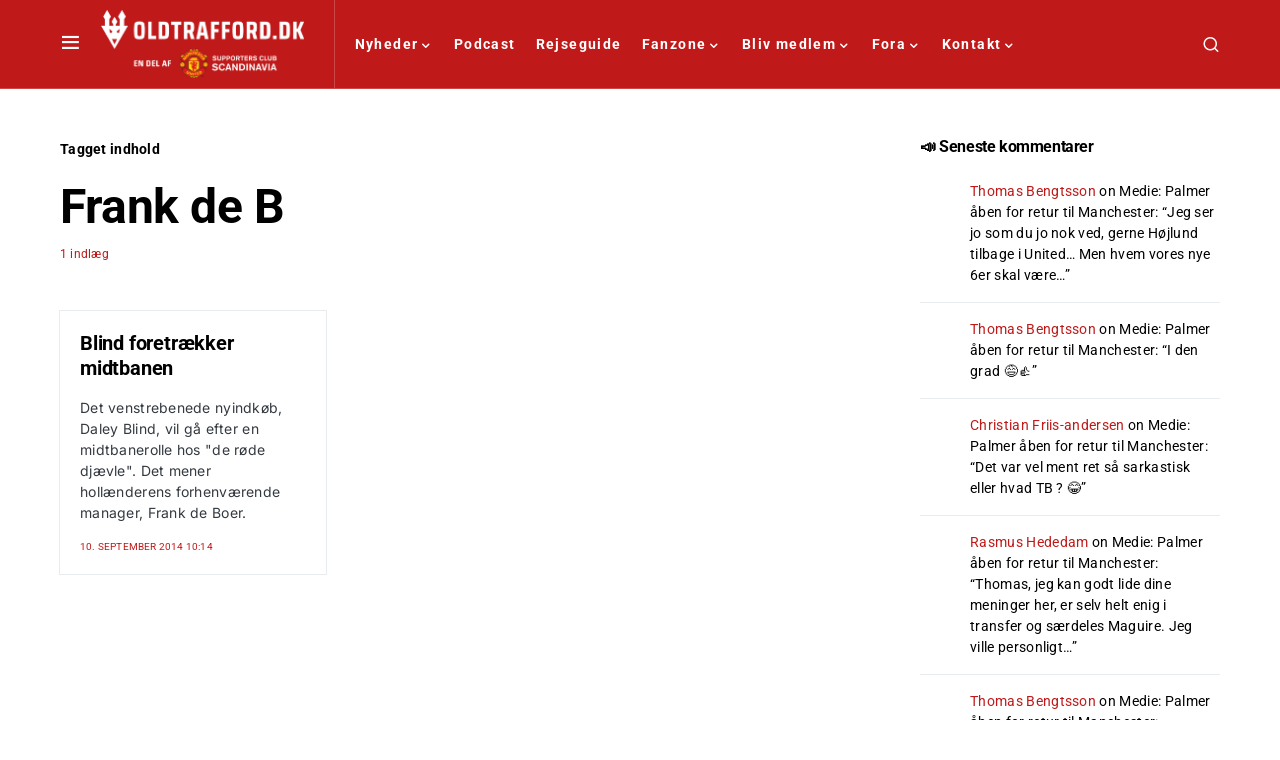

--- FILE ---
content_type: application/javascript
request_url: https://lpp2mmgfa6dnkgmin.ay.delivery/forest/Lpp2MmGFA6dnKGmin/js/bid/forest.min.js
body_size: 53513
content:
window.assertive=window.assertive||{};window.assertive.willBidVersion='_29Thu_14';window.assertive.x_1575291138=(function(){var a=(function(){var a=[["(?<!motorola )Edge[ /](\\d+[\\.\\d]+)","Microsoft Edge"],["EdgiOS[ /](\\d+[\\.\\d]+)","Microsoft Edge"],["EdgA[ /](\\d+[\\.\\d]+)","Microsoft Edge"],["Edg[ /](\\d+[\\.\\d]+)","Microsoft Edge"],["Samsung ?Browser(?:[/ ](\\d+[\\.\\d]+))?","Samsung Browser"],["Version/.* Chrome(?:/(\\d+[\\.\\d]+))?","Chrome Webview"],["CrMo(?:/(\\d+[\\.\\d]+))?","Chrome Mobile"],["CriOS(?:/(\\d+[\\.\\d]+))?","Chrome Mobile iOS"],["Chrome(?:/(\\d+[\\.\\d]+))? Mobile","Chrome Mobile"],["Chrome(?!book)(?:/(\\d+[\\.\\d]+))?","Chrome"],["(?:(?:iPod|iPad|iPhone).+Version|MobileSafari)/(\\d+[\\.\\d]+)","Mobile Safari"],["(?:Version/(\\d+\\.[\\.\\d]+) .*)?Mobile.*Safari/","Mobile Safari"],["(?:iPod|(?<!Apple TV; U; CPU )iPhone|iPad)","Mobile Safari"],["Version/(\\d+\\.[\\.\\d]+) .*Safari/|(?:Safari|Safari(?:%20)?%E6%B5%8F%E8%A7%88%E5%99%A8)/?\\d+","Safari"]];for(var b=0;b<a.length;b++)try{a[b][0]=RegExp('(?:^|[^A-Z0-9\-_]|[^A-Z0-9\-]_|sprd-)(?:'+a[b][0]+')','i');}catch(c){a[b][0]={test:function(){return false;}};}return function(){var b="__OTHER__";for(var c=0;c<a.length;c++)if(a[c][0].test(navigator.userAgent)){b=a[c][1];break;}return b;};})();var b=(function(){var a=[["(?:Android API \\d+|\\d+/tclwebkit(?:\\d+[\\.\\d]*))","Android"],["Android Marshmallow","Android"],["(?:Podbean|Podimo)(?:.*)/Android|Rutube(?:TV)?BlackAndroid","Android"],["(?:Android OS|OMDroid)[ /](\\d+[\\.\\d]*)","Android"],["Pinterest for Android/.*; (\\d(?:[\\d\\.]*))\\)$","Android"],["Android; (\\d+[\\.\\d]*); Mobile;","Android"],["[ ]([\\d\\.]+)\\) AppleWebKit.*ROBLOX Android App","Android"],["(?:(?:Orca-)?(?<!like )Android|Adr|AOSP)[ /]?(?:[a-z]+ )?(\\d+[\\.\\d]*)","Android"],["(?:Allview_TX1_Quasar|Cosmote_My_mini_Tab) (\\d+[\\.\\d]*)","Android"],["Android ?(?:jelly bean|Kit Kat|S.O. Ginger Bread|The FireCyano|:) (\\d+[\\.\\d]*)","Android"],["(?:Orca-Android|FB4A).*FBSV/(\\d+[\\.\\d]*);","Android"],[" Adr |DDG-Android|(?<!like )Android|Silk-Accelerated=[a-z]{4,5}","Android"],["(?:TwitterAndroid).*[ /](?:[a-z]+ )?(\\d+[\\.\\d]*)","Android"],["BeyondPod|AntennaPod|Podkicker|DoggCatcher|Player FM|okhttp|Podcatcher Deluxe|Sonos/.+\\(ACR_|Linux x86_64; Quest","Android"],["Linux; diordnA[; ](\\d+[\\.\\d]*)","Android"],["^A/(\\d+[\\.\\d]*)/","Android"],["FBW.+FBSV/(\\d+[\\.\\d]*);","Windows"],["Windows.+OS: (\\d+[\\.\\d]*)","Windows"],["Windows; ?(\\d+[\\.\\d]*);","Windows"],["mingw32|winhttp","Windows"],["(?:Windows(?:-Update-Agent)?|Microsoft-(?:CryptoAPI|Delivery-Optimization|WebDAV-MiniRedir|WNS)|WINDOWS_64)/(\\d+\\.\\d+)","Windows"],["CYGWIN_NT-10.0|Windows NT 10.0|Windows 10","Windows"],["CYGWIN_NT-6.4|Windows NT 6.4|Windows 10|win10","Windows"],["CYGWIN_NT-6.3|Windows NT 6.3|Windows 8.1","Windows"],["CYGWIN_NT-6.2|Windows NT 6.2|Windows 8","Windows"],["CYGWIN_NT-6.1|Windows NT 6.1|Windows 7|win7|Windows \\(6.1","Windows"],["CYGWIN_NT-6.0|Windows NT 6.0|Windows Vista","Windows"],["CYGWIN_NT-5.2|Windows NT 5.2|Windows Server 2003 / XP x64","Windows"],["CYGWIN_NT-5.1|Windows NT 5.1|Windows XP","Windows"],["CYGWIN_NT-5.0|Windows NT 5.0|Windows 2000","Windows"],["CYGWIN_NT-4.0|Windows NT 4.0|WinNT|Windows NT","Windows"],["CYGWIN_ME-4.90|Win 9x 4.90|Windows ME","Windows"],["CYGWIN_98-4.10|Win98|Windows 98","Windows"],["CYGWIN_95-4.0|Win32|Win95|Windows 95|Windows_95","Windows"],["Windows 3.1","Windows"],["Windows|.+win32|Win64|MSDW|HandBrake Win Upd|Microsoft BITS|ms-office; MSOffice","Windows"],["OS/Microsoft_Windows_NT_(\\d+\\.\\d+)","Windows"],["iPad/([89]|1[012]).(\\d+[\\.\\d]*)","iOS"],["^(?:iPad|iPhone)(?:\\d+[\\,\\d]*)[/_](\\d+[\\.\\d]+)","iOS"],["Pinterest for iOS/.*; (\\d(?:[\\d\\.]*))[)]$","iOS"],["iOS (\\d+[\\.\\d]+)\\)","iOS"],["(?:iPhone ?OS|iOS(?: Version)?)(?:/|; |,)(\\d+[\\.\\d]+)","iOS"],["^(?!com.apple.Safari.SearchHelper|Safari).*CFNetwork/.+ Darwin/(\\d+[\\.\\d]+)(?!.*(?:x86_64|i386|PowerMac|Power%20Macintosh))","iOS"],["(?:iPhone|iPod_touch)/(\\d+[\\.\\d]*) hw/","iOS"],["iOS(\\d+\\.\\d+\\.\\d+)","iOS"],["iOS(\\d+)\\.(\\d+)0","iOS"],["iPhone OS ([0-9]{1})([0-9]{1})([0-9]{1})","iOS"],["(?:CPU OS|iPh(?:one)?[ _]OS|iPhone.+ OS|iOS)[ _/](\\d+(?:[_\\.]\\d+)*)","iOS"],["FBMD/iPhone;.*FBSV/ ?(\\d+[\\.\\d]+);","iOS"],["(?:FBIOS|Messenger(?:Lite)?ForiOS).*FBSV/ ?(\\d+[\\.\\d]*);","iOS"],["iPhone OS,([\\d\\.]+).+(?:iPhone|iPod)","iOS"],["iPad.+; (\\d+[\\.\\d]+);","iOS"],["iPhone.+; Version (\\d+[\\.\\d]+)","iOS"],["OS=iOS;OSVer=(\\d+[\\.\\d]+);","iOS"],["os=Apple-iOS.+osversion=(\\d+[\\.\\d]+)/","iOS"],["(?:Apple-)?(?<!like )(?:iPhone|iPad|iPod)(?:.*Mac OS X.*Version/(\\d+\\.\\d+)|; Opera)?","iOS"],["dv\\(iPh.+ov\\((\\d+(?:[_\\.]\\d+)*)\\);","iOS"],["(?:Podcasts/(?:[\\d\\.]+)|Instacast(?:HD)?/(?:\\d\\.[\\d\\.abc]+)|Pocket Casts, iOS|\\(iOS\\)|iOS; Opera|Overcast|Castro|Podcat|iCatcher|RSSRadio/|MobileSafari/)(?!.*x86_64)","iOS"],["iTunes-(AppleTV|iPod|iPad|iPhone)/(?:[\\d\\.]+)","iOS"],["iOS/Version ([\\d\\.]+)","iOS"],["Sonos/.+\\(ICRU_","iOS"],["CaptiveNetworkSupport|AirPlay","iOS"],["(?:CFNetwork|StudioDisplay)/.+Darwin(?:/|; )(?:[\\d\\.]+).+(?:x86_64|i386|Power%20Macintosh)|(?:x86_64-apple-)?darwin(?:[\\d\\.]+)|PowerMac|com.apple.Safari.SearchHelper|^Safari","Mac"],["Macintosh;Mac OS X \\((\\d+[\\.\\d]+)\\);","Mac"],["Mac[ +]OS[ +]?X(?:[ /,](?:Version )?(\\d+(?:[_\\.]\\d+)+))?","Mac"],["Mac (?:OS/)?(\\d+(?:[_\\.]\\d+)+)","Mac"],["(?:macOS[ /,]|Mac-)(\\d+[\\.\\d]+)","Mac"],["Macintosh; OS X (\\d+[\\.\\d]+)","Mac"],["Darwin|Macintosh|Mac_PowerPC|PPC|Mac PowerPC|iMac|MacBook|macOS|AppleExchangeWebServices|com.apple.trustd|Sonos/.+\\(MDCR_","Mac"],["Linux/(\\d+[\\.\\d]+)","GNU/Linux"],["Linux(?:OS)?[^a-z]|Cinnamon/(?:\\d+[\\.\\d]+)|.+(?:pc|unknown)-linux-gnu","GNU/Linux"]];for(var b=0;b<a.length;b++)try{a[b][0]=RegExp('(?:^|[^A-Z0-9\-_]|[^A-Z0-9\-]_|sprd-)(?:'+a[b][0]+')','i');}catch(c){a[b][0]={test:function(){return false;}};}return function(){var b="__OTHER__";for(var c=0;c<a.length;c++)if(a[c][0].test(navigator.userAgent)){b=a[c][1];break;}return b;};})();function c(){try{if(window.top.location.href)return window.top.location;}catch(a){}return window.location;}return function(c){function d(a){var b=String(a);var c=0,d=b.length,e=0;if(d>0)while(e<d)c=(c<<5)-c+b.charCodeAt(e++)|0;return("x"+c).replace('-','_');}Object.keys(c).forEach(function(a){c[d(a)]=c[a];});function e(a){var b=c.x_1117847891;if(b==null)return undefined;var d=b[a];if(d==0||d==null||Number.isNaN(Number(d)))return undefined;return d;}return{"x_1389262348":((c.x1155030687)==null?'nan':(c.x1155030687)),"x_1631712028":((c.x1828056332)==null?'nan':(c.x1828056332)),"x_1182845946":b(),"x_173873537":a(),"x1538671844":(function(){var a="nan";if(document.referrer!==''&&document.referrer!=null){var b=document.createElement('a');b.href=document.referrer;if(b.hostname!=null)a=b.hostname;}return a;})(),"x_1613589672":(function(){var a="nan";if(navigator.language&&navigator.language!="nan")a=navigator.language.substr(0,2);return a;})(),"x3208676":Math.round(new Date().getUTCHours()),"x_2076227591":(function(){try{return Intl.DateTimeFormat().resolvedOptions().timeZone||'';}catch(a){return '';}})(),"x_604659972":(c.x409552037||0),"x1510144553":(function(){var a=0.99;var b=1.01;if(c.x1361117499==0||c.x1361117499==null||c.x_784320225==null)return a;if(c.x_784320225>c.x1361117499)return a;var d=parseInt(c.x_784320225,10)/parseInt(c.x1361117499,10);var e=b/(b+parseInt(c.x1361117499,10));var f=e*a+(1-e)*d;return Math.round((f+Number.EPSILON)*10000)/10000;})(),"x1221526794":(function(){var a=0.99;var b=1.01;if(c.x1361117499==0||c.x1361117499==null||c.x_784946146==null)return a;if(c.x_784946146>c.x1361117499)return a;var d=parseInt(c.x_784946146,10)/parseInt(c.x1361117499,10);var e=b/(b+parseInt(c.x1361117499,10));var f=e*a+(1-e)*d;return Math.round((f+Number.EPSILON)*10000)/10000;})(),"x_1110012236":(function(){var a=0.99;var b=1.01;if(c.x1342219024==0||c.x1342219024==null||c.x_1250161292==null)return a;if(c.x_1250161292>c.x1342219024)return a;var d=parseInt(c.x_1250161292,10)/parseInt(c.x1342219024,10);var e=b/(b+parseInt(c.x1342219024,10));var f=e*a+(1-e)*d;return Math.round((f+Number.EPSILON)*10000)/10000;})(),"x_1398629995":(function(){var a=0.99;var b=1.01;if(c.x1342219024==0||c.x1342219024==null||c.x_1250787213==null)return a;if(c.x_1250787213>c.x1342219024)return a;var d=parseInt(c.x_1250787213,10)/parseInt(c.x1342219024,10);var e=b/(b+parseInt(c.x1342219024,10));var f=e*a+(1-e)*d;return Math.round((f+Number.EPSILON)*10000)/10000;})(),"x1044731499":(function(){var a=0.99;var b=1.01;if(c.x2138818209==0||c.x2138818209==null||c.x_1250787213==null)return a;if(c.x_1250787213>c.x2138818209)return a;var d=parseInt(c.x_1250787213,10)/parseInt(c.x2138818209,10);var e=b/(b+parseInt(c.x2138818209,10));var f=e*a+(1-e)*d;return Math.round((f+Number.EPSILON)*10000)/10000;})(),"x_1108971306":(function(){var a=0.99;var b=1.01;if(c.x_2137250612==0||c.x_2137250612==null||c.x_784946146==null)return a;if(c.x_784946146>c.x_2137250612)return a;var d=parseInt(c.x_784946146,10)/parseInt(c.x_2137250612,10);var e=b/(b+parseInt(c.x_2137250612,10));var f=e*a+(1-e)*d;return Math.round((f+Number.EPSILON)*10000)/10000;})(),"x_724665620":(function(){var a=0.99;var b=1.01;if(c.x2138818209==0||c.x2138818209==null||c.x_1250161292==null)return a;if(c.x_1250161292>c.x2138818209)return a;var d=parseInt(c.x_1250161292,10)/parseInt(c.x2138818209,10);var e=b/(b+parseInt(c.x2138818209,10));var f=e*a+(1-e)*d;return Math.round((f+Number.EPSILON)*10000)/10000;})(),"x1416598871":(function(){var a=0.99;var b=1.01;if(c.x_2137250612==0||c.x_2137250612==null||c.x_784320225==null)return a;if(c.x_784320225>c.x_2137250612)return a;var d=parseInt(c.x_784320225,10)/parseInt(c.x_2137250612,10);var e=b/(b+parseInt(c.x_2137250612,10));var f=e*a+(1-e)*d;return Math.round((f+Number.EPSILON)*10000)/10000;})()};};})();window.assertive.x435619105=(function(){function a(a){var c;if(a[14]>0.007450000000000001)if(a[13]>0.09085000000000001)if(a[0]>0.013465950000000003)if(a[13]>0.24955000000000002)if(a[1]>0.030795700000000006)if(a[0]>0.0562018)c=3.1292314590124426;else c=2.8007372728413285;else if(a[5]>0.37298565000000006)c=1.3842565461608336;else c=2.780457761400853;else if(a[0]>0.45929020000000004)c=3.0713532418199607;else if(a[0]>0.0562018)c=2.929282002328913;else c=2.2461413772877323;else if(a[6]>0.37430350000000007)if(a[0]>0.0007002000000000001)c=2.3669337103957293;else c=1.4779596165071986;else c=1.3598678864491933;else if(a[0]>0.46372615000000006)if(a[7]>0.14943220000000004)if(a[13]>0.03225000000000001)c=2.954847102638634;else if(a[0]>0.47194165000000005)c=2.2680584796713537;else c=2.8040216647548797;else c=2.0572447407255616;else if(a[13]>0.038450000000000005)if(a[0]>0.023231150000000002)if(a[1]>0.3548439500000001)c=2.751192093133964;else c=2.3760332802233455;else c=1.368072251236119;else if(a[1]>0.41977305000000004)c=2.400258629329854;else if(a[14]>0.038450000000000005)c=2.1705968575775874;else c=1.7949545889387564;else if(a[13]>0.19970000000000002)if(a[0]>0.0562018)if(a[6]>0.37430350000000007)c=2.905963331783531;else if(a[14]>0.0021500000000000004)c=2.5781063196609795;else if(a[1]>0.48577045)c=2.5300851039158347;else c=1.656236064678751;else c=1.4397184589181815;else if(a[14]>0.00175)if(a[13]>0.03225000000000001)if(a[0]>0.023231150000000002)if(a[6]>0.37430350000000007)c=2.504931655324599;else c=1.8994770641576229;else c=1.3133444951061954;else c=1.5613355309069423;else c=1.3752450701561507;var d;if(a[13]>0.14265000000000003)if(a[0]>0.0562018)if(a[14]>0.015150000000000002)if(a[13]>0.33225000000000005)if(a[1]>0.030795700000000006)if(a[15]>0.9669500000000001)d=0.03327503576405816;else d=0.06897617827373492;else if(a[0]>0.1584849)d=-0.3908443710559831;else d=0.03710118554325904;else if(a[0]>0.45929020000000004)d=0.030135808191968382;else if(a[1]>0.3323884000000001)d=-0.014040370820374674;else d=-0.1551538633292039;else if(a[6]>0.4728354500000001)d=-0.02524660719437247;else if(a[0]>0.5111535000000001)d=0.011012043745489933;else if(a[15]>0.16305000000000003)d=-0.367446684447145;else d=0.046678963002614114;else if(a[15]>0.16305000000000003)if(a[6]>0.43264045000000007)if(a[3]>0.36201525000000007)if(a[0]>0.013465950000000003)d=-0.02707319369977456;else d=-0.29796560618552315;else d=-0.4125994357665291;else if(a[13]>0.9900500000000001)d=0.08462722410593157;else d=-0.4153134191764212;else d=0.07208661298031649;else if(a[14]>0.03225000000000001)if(a[0]>0.45929020000000004)if(a[13]>0.058850000000000006)if(a[1]>0.07458905)d=-0.042106961143908474;else d=-0.5094439217913247;else if(a[0]>0.47194165000000005)d=-0.32111001683175927;else d=-0.11987840274183562;else if(a[2]>0.29155265)if(a[6]>0.37430350000000007)d=-0.0929339342268921;else if(a[1]>0.4424271000000001)d=-0.14865849034096545;else d=-0.329128347691812;else if(a[9]>0.062450000000000006)d=-0.6209686569103814;else d=-0.3344991950570568;else if(a[0]>0.5111535000000001)d=-0.060902945723784255;else if(a[6]>0.43264045000000007)d=-0.29381842379526496;else if(a[0]>0.46372615000000006)d=-0.3124089274592378;else d=-0.40924540686324556;var e;if(a[13]>0.16645000000000001)if(a[0]>0.0562018)if(a[14]>0.019250000000000003)if(a[1]>0.07458905)if(a[13]>0.33225000000000005)if(a[15]>0.9669500000000001)e=0.03344118234762349;else e=0.06824896873103756;else if(a[0]>0.45929020000000004)e=0.0354213158269176;else e=-0.02849199882416054;else if(a[0]>0.48444450000000006)e=-1.263157802342581;else if(a[0]>0.1584849)e=-0.20352751805731373;else e=0.032951956820881735;else if(a[15]>0.19045000000000004)if(a[13]>0.9900500000000001)e=0.08272640080279679;else if(a[6]>0.4728354500000001)e=-0.046174254041351705;else e=-0.23858145241439366;else e=0.05921097922441865;else if(a[15]>0.18635000000000004)if(a[13]>0.9900500000000001)e=0.08667778076784811;else e=-0.26927184053474257;else e=0.07362223662828567;else if(a[14]>0.050050000000000004)if(a[0]>0.45929020000000004)if(a[1]>0.20328785000000002)if(a[7]>0.17522090000000004)e=-0.03099596504708475;else e=-0.31511323290735727;else if(a[8]>1.5000000000000002)e=-0.1121941167689614;else e=-0.554922851902547;else if(a[16]>0.058750000000000004)if(a[14]>0.16925000000000004)e=-0.02608862111759049;else e=-0.3177258166998722;else if(a[13]>0.05555000000000001)if(a[0]>0.3348662500000001)e=-0.13931520444005177;else e=-0.023650816076737278;else e=-0.23534461941113474;else if(a[0]>0.46372615000000006)if(a[14]>0.017550000000000007)e=-0.1073577027908531;else e=-0.23799650298175923;else if(a[0]>0.1899047)if(a[16]>0.007650000000000001)e=-0.3763429735239794;else e=-0.2836784003725105;else if(a[0]>0.0562018)if(a[1]>0.4375297500000001)e=-0.09007289162438754;else e=-0.20596705223010875;else e=-0.3085577889052885;var f;if(a[13]>0.16645000000000001)if(a[0]>0.0562018)if(a[14]>0.025050000000000006)if(a[1]>0.07458905)if(a[13]>0.33225000000000005)if(a[15]>0.9669500000000001)f=0.032860041784889764;else f=0.06717173917272447;else if(a[16]>0.19205000000000003)f=-0.09469498462083568;else f=0.017263007571968962;else if(a[7]>0.3724585000000001)if(a[3]>0.27435015)f=-0.044687337616592944;else f=-0.27764028748502584;else if(a[13]>0.24955000000000002)f=-0.24966540044324823;else f=-1.07529370739191;else if(a[14]>0.0036500000000000005)if(a[6]>0.37430350000000007)f=0.010346132167647045;else if(a[0]>0.45929020000000004)f=-0.013452964195780992;else f=-0.20033841831605645;else if(a[11]>0.4953)f=-0.2965440423346793;else if(a[13]>0.49755000000000005)f=0.027474867290430357;else f=-0.20150439385906896;else if(a[15]>0.18635000000000004)if(a[6]>0.4728354500000001)f=-0.11591776840338604;else f=-0.23410361266735474;else f=0.07225988202102335;else if(a[14]>0.025050000000000006)if(a[0]>0.45929020000000004)if(a[13]>0.07150000000000002)f=-0.019370073652446362;else if(a[0]>0.47194165000000005)if(a[0]>0.5111535000000001)f=0.00944723172872016;else f=-0.25621255014766636;else f=-0.07955915585647087;else if(a[6]>0.35468380000000005)if(a[7]>0.29274965000000003)if(a[0]>0.0562018)f=-0.048019558856306876;else f=-0.21751361132279307;else f=-0.264674835658063;else if(a[1]>0.31347300000000006)if(a[0]>0.11254405)f=-0.12256802300015379;else f=-0.2955003717483969;else if(a[2]>0.29155265)f=-0.20689263410608752;else f=-0.31949885912825055;else if(a[0]>0.5111535000000001)f=-0.037239087152690364;else f=-0.21808132300495117;var g;if(a[13]>0.19970000000000002)if(a[0]>0.0562018)if(a[14]>0.028650000000000005)if(a[1]>0.07458905)if(a[6]>0.35468380000000005)if(a[7]>0.11764175000000002)g=0.06706587586305701;else g=-0.0803568539047862;else if(a[0]>0.45929020000000004)g=0.05365105608488662;else g=0.011278587739197122;else if(a[0]>0.1584849)if(a[0]>0.45929020000000004)g=-0.059169193236787924;else g=-0.21550712552953774;else g=0.04033049679240794;else if(a[15]>0.24880000000000005)if(a[13]>0.9900500000000001)g=0.08127818511542613;else if(a[0]>0.5111535000000001)g=0.029232224010556168;else g=-0.14027123569220581;else g=0.061735007225914566;else if(a[15]>0.24880000000000005)if(a[3]>0.36201525000000007)if(a[0]>0.013465950000000003)g=-0.06830515950466781;else g=-0.18750460333404767;else g=-0.2208973786611147;else g=0.0753651941045826;else if(a[14]>0.058850000000000006)if(a[1]>0.3323884000000001)if(a[7]>0.10180260000000001)if(a[0]>0.45929020000000004)g=0.00702146240061689;else if(a[6]>0.4728354500000001)g=0.01383597776355455;else g=-0.07525195590286461;else g=-0.3111624645527954;else if(a[0]>0.46372615000000006)if(a[0]>0.47194165000000005)if(a[0]>0.5111535000000001)g=0.03313094147630264;else g=-0.1990107504789997;else g=-0.013276614772130909;else if(a[16]>0.06655000000000001)g=-0.23527284562094203;else if(a[6]>0.37430350000000007)g=-0.024966856384883055;else g=-0.1441071130808759;else if(a[14]>0.015150000000000002)if(a[16]>0.022650000000000003)if(a[0]>0.46372615000000006)g=-0.09465044155833169;else g=-0.23372331524376594;else if(a[6]>0.37430350000000007)g=-0.03221267120026209;else g=-0.12141414944315981;else g=-0.18700051072656887;var h;if(a[13]>0.19970000000000002)if(a[0]>0.0562018)if(a[14]>0.03575000000000001)if(a[6]>0.37430350000000007)if(a[7]>0.14335590000000004)h=0.06685473456098918;else if(a[11]>0.96345)h=-0.24116515892725726;else h=0.015448109435883173;else if(a[1]>0.11814385000000001)if(a[16]>0.9669500000000001)h=-0.0485280588773916;else h=0.04121674277482302;else if(a[0]>0.45929020000000004)h=-0.04783895663395022;else h=-0.20047489591998716;else if(a[15]>0.24880000000000005)if(a[6]>0.4728354500000001)if(a[14]>0.0009500000000000001)h=0.022562345385303512;else h=-0.3353301916572524;else if(a[0]>0.5111535000000001)h=0.034124658346341194;else h=-0.13597712110557175;else h=0.060001175921676725;else if(a[15]>0.24880000000000005)if(a[6]>0.43264045000000007)if(a[0]>0.006294150000000001)h=-0.030173263788569184;else h=-0.15544135419753424;else h=-0.17708139356596814;else h=0.07402971623495924;else if(a[14]>0.019250000000000003)if(a[1]>0.3323884000000001)if(a[13]>0.07700000000000001)if(a[0]>0.11254405)if(a[7]>0.11764175000000002)h=-0.0057505160257933586;else h=-0.23769417685371438;else h=-0.16200386694963817;else if(a[0]>0.46372615000000006)h=-0.040723957598265574;else h=-0.111567596708816;else if(a[2]>0.29155265)if(a[0]>0.46372615000000006)if(a[0]>0.47194165000000005)h=-0.11491657412499487;else h=-0.007574446283556464;else if(a[6]>0.4728354500000001)h=-0.025413593823750264;else h=-0.12857922607482455;else if(a[0]>0.5111535000000001)h=0.027917474790286223;else if(a[1]>0.07458905)h=-0.17396988943586145;else h=-0.33113871744642287;else if(a[0]>0.5111535000000001)h=-0.021348913774701102;else h=-0.16024096815023536;var i;if(a[13]>0.24955000000000002)if(a[0]>0.0562018)if(a[14]>0.041650000000000006)if(a[16]>0.9669500000000001)if(a[7]>0.15783895)if(a[0]>0.41437850000000004)i=0.01507767232340722;else i=-0.09683838183515402;else if(a[2]>0.29155265)i=-0.18492384655625999;else i=-0.714186376647703;else if(a[13]>0.49755000000000005)if(a[15]>0.9669500000000001)i=0.037491001204881504;else i=0.07026145060006724;else if(a[0]>0.45929020000000004)i=0.04764997948753902;else i=-0.0009109182749214438;else if(a[15]>0.31995000000000007)if(a[6]>0.4728354500000001)i=0.015911192263376214;else if(a[0]>0.5111535000000001)i=0.035967156650324746;else i=-0.11318357183217811;else i=0.0641705015669425;else if(a[15]>0.31995000000000007)if(a[6]>0.43264045000000007)i=-0.08042000139603055;else i=-0.1584270103644894;else i=0.07924611648510123;else if(a[14]>0.03575000000000001)if(a[0]>0.45929020000000004)if(a[13]>0.12485)i=0.015882227060108906;else if(a[7]>0.3724585000000001)if(a[0]>0.47194165000000005)i=-0.08793409693222659;else i=-0.016322916491508445;else if(a[2]>0.29155265)i=-0.0886770842562573;else i=-0.2806672538093799;else if(a[6]>0.43264045000000007)i=-0.010712377772158449;else if(a[2]>0.29155265)if(a[1]>0.4424271000000001)i=-0.028256192088838335;else i=-0.09803508481779527;else if(a[16]>0.16115000000000004)i=-0.30357796650203744;else i=-0.1520319537416688;else if(a[14]>0.012350000000000002)if(a[16]>0.012450000000000001)if(a[0]>0.46372615000000006)i=-0.07455380087454551;else i=-0.16807014596992845;else if(a[6]>0.37430350000000007)i=-0.002980729880782625;else i=-0.0793156026429162;else i=-0.14500641814665083;var j;if(a[13]>0.24955000000000002)if(a[0]>0.0562018)if(a[14]>0.04545000000000001)if(a[6]>0.37430350000000007)if(a[7]>0.13547335000000002)j=0.065996261429167;else j=-0.03243682838012082;else if(a[1]>0.18818905000000002)if(a[16]>0.9669500000000001)j=-0.0399645243743245;else j=0.04230931678742418;else if(a[0]>0.45929020000000004)j=-0.03637923086111385;else j=-0.15417194196173964;else if(a[15]>0.31995000000000007)if(a[13]>0.9900500000000001)j=0.08013673076626868;else if(a[14]>0.004550000000000001)j=-0.04555551670894357;else j=-0.1523783886757059;else j=0.06237219377470996;else if(a[15]>0.31995000000000007)if(a[3]>0.36201525000000007)if(a[0]>0.013465950000000003)j=-0.03602749500715886;else j=-0.13384100795039852;else j=-0.15911352221719746;else j=0.07795649880096922;else if(a[14]>0.06665000000000001)if(a[1]>0.34516620000000003)if(a[6]>0.37430350000000007)j=0.02268017072959773;else if(a[0]>0.4356166500000001)j=-0.007999716083169274;else if(a[16]>0.07095000000000001)j=-0.15098475650097912;else j=-0.03413527135969262;else if(a[1]>0.07458905)if(a[0]>0.46372615000000006)if(a[0]>0.47194165000000005)j=-0.07236670035464972;else j=0.006827646632570997;else if(a[16]>0.07615000000000001)j=-0.15046873307758662;else j=-0.05315887639176782;else j=-0.18727085613473662;else if(a[14]>0.012350000000000002)if(a[16]>0.026850000000000002)if(a[0]>0.46372615000000006)if(a[7]>0.3724585000000001)j=-0.03811796770967612;else j=-0.18972079112433426;else j=-0.15500004597811443;else if(a[13]>0.02655)if(a[6]>0.43264045000000007)j=0.004139971294724368;else j=-0.06500139399359631;else j=-0.11553738810722113;else j=-0.12925286710565778;var k;if(a[13]>0.33225000000000005)if(a[15]>0.4963)if(a[0]>0.3026903)if(a[14]>0.09085000000000001)if(a[7]>0.15783895)if(a[1]>0.07458905)k=0.04280921112529242;else k=-0.11780488128962274;else k=-0.14813054002371742;else if(a[0]>0.45929020000000004)if(a[14]>0.00335)k=0.01710098655174631;else k=-0.14892634296950286;else if(a[6]>0.37430350000000007)k=-0.010111562327579133;else k=-0.22407353855387885;else if(a[6]>0.43264045000000007)if(a[14]>0.004250000000000001)if(a[0]>0.006294150000000001)k=0.032009758747685337;else k=-0.09553241028148346;else k=-0.17379639182555806;else if(a[0]>0.1899047)k=-0.2880724496505693;else if(a[0]>0.0562018)k=-0.028482010845027148;else k=-0.1294808098989242;else if(a[13]>0.5985500000000001)k=0.07142786024262841;else if(a[1]>0.3705741000000001)k=0.058029055311047205;else k=0.023328175347383958;else if(a[14]>0.041650000000000006)if(a[1]>0.3548439500000001)if(a[13]>0.12485)if(a[16]>0.13895000000000005)if(a[0]>0.4356166500000001)k=-0.005706519743483473;else k=-0.1222349576200011;else k=0.022788121692884328;else k=-0.04070758923227721;else if(a[0]>0.45929020000000004)if(a[13]>0.11105000000000002)k=-0.006000412620366678;else k=-0.06585340750481466;else if(a[15]>0.24880000000000005)k=-0.18134755676597727;else if(a[0]>0.40877110000000005)k=-0.10198397649111472;else k=-0.048019672418517255;else if(a[14]>0.004850000000000001)if(a[0]>0.5111535000000001)k=0.029218024593145896;else if(a[2]>0.29155265)if(a[6]>0.4728354500000001)k=-0.009745221941140726;else k=-0.0846774048151237;else k=-0.13298467873882838;else k=-0.1283958518103536;var l;if(a[13]>0.33225000000000005)if(a[15]>0.4963)if(a[0]>0.45929020000000004)if(a[14]>0.00335)if(a[1]>0.30345500000000003)l=0.05364426837228243;else l=0.01407685202018675;else l=-0.12913875424423274;else if(a[6]>0.35468380000000005)if(a[0]>0.006294150000000001)if(a[7]>0.16428045000000002)l=0.02932162880267544;else l=-0.17508920127033067;else l=-0.10970871883206947;else if(a[3]>0.3538459500000001)if(a[14]>0.16645000000000001)l=0.007338790557060969;else l=-0.08517792383758441;else if(a[13]>0.9900500000000001)l=0.06549951704439572;else l=-0.16109796461938167;else if(a[13]>0.6617500000000002)l=0.07227432072207492;else if(a[1]>0.20328785000000002)l=0.0499755025772351;else l=-0.04078442329885685;else if(a[14]>0.023850000000000007)if(a[0]>0.45929020000000004)if(a[13]>0.12485)if(a[1]>0.21976640000000003)l=0.025888068001783938;else l=-0.07369501578822683;else if(a[13]>0.013350000000000002)if(a[1]>0.18818905000000002)l=-0.023839693953017164;else l=-0.12245571333965177;else l=-0.19240072914785988;else if(a[6]>0.35468380000000005)if(a[0]>0.0562018)if(a[0]>0.39022160000000006)l=-0.040123522419028015;else l=0.01847817577055271;else l=-0.11631802793165204;else if(a[3]>0.36201525000000007)if(a[7]>0.11764175000000002)l=-0.04641578840338825;else l=-0.21308106329289975;else if(a[15]>0.16305000000000003)l=-0.1832542584512026;else l=-0.09685205300878588;else if(a[14]>0.0036500000000000005)if(a[0]>0.46372615000000006)l=-0.03894559762819944;else if(a[0]>0.1899047)l=-0.12199475714315745;else if(a[0]>0.0562018)l=-0.03315306655584418;else l=-0.13448796854883205;else l=-0.12151963542060029;var m;if(a[13]>0.33225000000000005)if(a[15]>0.4963)if(a[14]>0.07695)if(a[16]>0.4963)if(a[0]>0.41437850000000004)m=0.01124090879062228;else if(a[6]>0.4728354500000001)m=0.006708058981826129;else m=-0.14438703772223466;else if(a[14]>0.24945000000000003)m=0.054516849871186476;else if(a[6]>0.43264045000000007)m=0.05101542663277073;else m=-0.01958014761792646;else if(a[6]>0.37430350000000007)if(a[14]>0.0031500000000000005)m=0.011035827628989685;else m=-0.12892582918671677;else if(a[0]>0.5111535000000001)m=0.039123942957053084;else if(a[1]>0.47085325000000006)m=-0.03736657359521612;else m=-0.11626898917337686;else if(a[13]>0.6617500000000002)m=0.07140616810144562;else if(a[1]>0.3705741000000001)m=0.05711621430606135;else if(a[0]>0.45929020000000004)m=0.04501077137194488;else if(a[0]>0.42451250000000007)m=-0.04202235072401062;else m=0.042822925950466204;else if(a[14]>0.07695)if(a[6]>0.37430350000000007)if(a[7]>0.11764175000000002)m=0.0219380054942218;else m=-0.11592638390632758;else if(a[2]>0.29155265)if(a[1]>0.42990330000000004)m=0.010805326066259374;else if(a[0]>0.45929020000000004)m=-0.011547647211486576;else m=-0.05687945865872184;else if(a[9]>0.12475000000000001)m=-0.1338197555246316;else m=-0.04873404231096176;else if(a[14]>0.004850000000000001)if(a[0]>0.46372615000000006)if(a[1]>0.20328785000000002)if(a[7]>0.3724585000000001)m=-0.0006770620981952693;else m=-0.06927418901529263;else m=-0.1572073279286885;else if(a[6]>0.43264045000000007)m=-0.026171693290025534;else if(a[0]>0.1899047)m=-0.11399133452776962;else m=-0.059534293565246456;else m=-0.10931409359597183;var n;if(a[13]>0.33225000000000005)if(a[15]>0.4963)if(a[0]>0.45929020000000004)if(a[1]>0.30345500000000003)n=0.049758646551501515;else if(a[1]>0.29462125000000006)n=-0.627098063959738;else if(a[6]>0.4728354500000001)n=0.05200169372669712;else n=-0.006786065831776072;else if(a[6]>0.37430350000000007)if(a[0]>0.013465950000000003)if(a[7]>0.15783895)n=0.031115291409591527;else n=-0.1331219630577176;else n=-0.08756168557954983;else if(a[3]>0.3538459500000001)if(a[14]>0.16925000000000004)n=0.008859882519275917;else n=-0.06627818191419237;else if(a[13]>0.9900500000000001)n=0.06549936486384528;else n=-0.12788209149601948;else if(a[13]>0.5985500000000001)if(a[1]>0.030795700000000006)n=0.06948023098697563;else n=-0.09977787311351431;else if(a[1]>0.3705741000000001)n=0.053543641926069335;else if(a[0]>0.45929020000000004)n=0.0409147263931349;else if(a[0]>0.40877110000000005)n=-0.041198831926148934;else n=0.05541437768428981;else if(a[13]>0.06665000000000001)if(a[0]>0.0562018)if(a[6]>0.4728354500000001)if(a[7]>0.11764175000000002)n=0.03437945287794685;else n=-0.09829288007643147;else if(a[0]>0.46372615000000006)if(a[1]>0.21976640000000003)n=0.01048803818445391;else n=-0.1133288085758545;else if(a[2]>0.29155265)n=-0.027542546183368023;else n=-0.09656685802085946;else if(a[15]>0.07135000000000001)n=-0.11945041655364998;else n=0.07465107854130229;else if(a[14]>0.010750000000000001)if(a[0]>0.0562018)if(a[0]>0.16053140000000002)if(a[13]>0.00755)n=-0.06235918959435345;else n=-0.16835524311570826;else n=0.017163923896380103;else n=-0.15290131844835375;else n=-0.10264590177741005;var o;if(a[14]>0.09995000000000002)if(a[13]>0.49755000000000005)if(a[16]>0.9669500000000001)if(a[0]>0.41437850000000004)if(a[1]>0.30345500000000003)o=0.025849585494258052;else o=-0.05015065749868562;else if(a[6]>0.4728354500000001)o=0.001595010080596557;else o=-0.12546968489227805;else if(a[1]>0.05180780000000001)if(a[15]>0.9669500000000001)if(a[14]>0.33225000000000005)o=0.055516552271565794;else o=0.013591939699669639;else o=0.06552786072320112;else o=-0.060029508784691474;else if(a[1]>0.3705741000000001)if(a[0]>0.14217345000000003)if(a[6]>0.37430350000000007)o=0.04193445472868712;else if(a[3]>0.27435015)o=0.015957326290193113;else o=-0.03201334098962286;else o=-0.10296149586251183;else if(a[0]>0.45929020000000004)if(a[0]>0.47194165000000005)if(a[0]>0.5111535000000001)o=0.04482040447124435;else o=-0.0604229401215406;else o=0.01767170163269517;else if(a[16]>0.24400000000000002)o=-0.16315678822243343;else if(a[0]>0.3348662500000001)o=-0.0621433006521065;else o=-0.009161995790918004;else if(a[14]>0.004250000000000001)if(a[6]>0.37430350000000007)if(a[7]>0.29274965000000003)if(a[13]>0.11105000000000002)if(a[0]>0.006294150000000001)o=0.031956063218740824;else o=-0.08604514871503464;else o=-0.024080809105228695;else o=-0.10611177638636905;else if(a[0]>0.45929020000000004)if(a[7]>0.3724585000000001)if(a[1]>0.30345500000000003)o=0.02136394959317576;else o=-0.03274443527497955;else o=-0.08381842468948898;else if(a[0]>0.1899047)if(a[11]>0.96345)o=-0.19100245163759258;else o=-0.09237496461685735;else if(a[0]>0.0562018)o=-0.013925075661379573;else o=-0.11413985129358403;else o=-0.09649210554264645;var p;if(a[13]>0.33225000000000005)if(a[15]>0.4963)if(a[0]>0.45929020000000004)if(a[6]>0.4728354500000001)p=0.06316533598194966;else if(a[1]>0.30345500000000003)p=0.037561979976701555;else p=-0.008079758447999002;else if(a[1]>0.29462125000000006)if(a[3]>0.36201525000000007)if(a[14]>0.004250000000000001)p=0.02778915387146821;else p=-0.08368499912833981;else if(a[6]>0.4728354500000001)p=0.022575967042665304;else p=-0.07231384955417024;else if(a[13]>0.9900500000000001)p=0.07473967689641933;else if(a[7]>0.13547335000000002)p=-0.0797135140314834;else p=-0.24865941348526588;else if(a[13]>0.6800500000000002)p=0.07052246836233998;else if(a[1]>0.20328785000000002)if(a[6]>0.37430350000000007)p=0.0608499114786188;else if(a[0]>0.45929020000000004)p=0.04870481654448959;else p=0.014150770370912018;else p=-0.041832917260025304;else if(a[14]>0.019250000000000003)if(a[1]>0.42990330000000004)if(a[0]>0.1584849)if(a[13]>0.12485)p=0.024805561135963987;else p=-0.011473458829343273;else p=-0.10439732136319015;else if(a[2]>0.29155265)if(a[13]>0.07150000000000002)if(a[0]>0.45929020000000004)p=0.00971276187249586;else p=-0.02809365083087653;else if(a[13]>0.014550000000000002)p=-0.045862689182061635;else p=-0.1291624061143687;else if(a[0]>0.5111535000000001)p=0.040767175169142925;else if(a[7]>0.3724585000000001)p=-0.06915807935400768;else p=-0.14354710868257317;else if(a[14]>0.0025500000000000006)if(a[16]>0.007650000000000001)p=-0.08931878337535115;else if(a[14]>0.007850000000000001)p=-0.019742715121925675;else if(a[16]>0.0027500000000000003)p=-0.08295255762172625;else p=-0.02422804753755119;else p=-0.0995308222258641;var q;if(a[13]>0.33225000000000005)if(a[15]>0.4963)if(a[0]>0.0562018)if(a[6]>0.4728354500000001)if(a[7]>0.15783895)if(a[14]>0.01305)q=0.0572352740341071;else q=-0.012514308653257112;else q=-0.045818698571300595;else if(a[14]>0.16925000000000004)if(a[9]>0.9858500000000001)q=-0.04082755773388381;else q=0.032835468619340204;else if(a[13]>0.9900500000000001)q=0.07484612696648112;else q=-0.044810007292897504;else if(a[13]>0.9900500000000001)q=0.10260871397300811;else if(a[0]>0.0031969500000000005)if(a[3]>0.3160153500000001)q=-0.04011497668887061;else q=-0.11658969072146484;else q=-0.11098954781962853;else if(a[13]>0.7133500000000002)if(a[1]>0.030795700000000006)q=0.0716144743613561;else q=-0.056058554033335206;else if(a[1]>0.3705741000000001)q=0.05369650478225413;else if(a[0]>0.45929020000000004)q=0.03996403524143627;else if(a[0]>0.42451250000000007)q=-0.034651366742383595;else q=0.040009986055741215;else if(a[14]>0.017550000000000007)if(a[0]>0.0562018)if(a[1]>0.47085325000000006)if(a[12]>0.12485)if(a[6]>0.35468380000000005)q=0.047455888426339125;else q=0.013389879481906687;else q=-0.011273497450221643;else if(a[7]>0.25924720000000007)if(a[1]>0.20452110000000004)q=-0.016592021784223216;else q=-0.07681168113160725;else q=-0.11079205819456897;else if(a[16]>0.017950000000000004)q=-0.11857630541924719;else q=-0.053268746970967576;else if(a[14]>0.0011500000000000002)if(a[0]>0.023231150000000002)if(a[0]>0.1899047)if(a[0]>0.46372615000000006)q=-0.02632484050522324;else q=-0.08713867061218018;else q=-0.0222471134130726;else q=-0.11205330647291353;else q=-0.10427019842019393;var r;if(a[14]>0.12485)if(a[13]>0.49755000000000005)if(a[16]>0.9669500000000001)if(a[0]>0.45929020000000004)r=0.01521763265319199;else if(a[4]>0.34982215000000005)if(a[6]>0.3278892500000001)r=0.013250811211703586;else r=-0.06064329531941715;else r=-0.11057889700505745;else if(a[1]>0.18818905000000002)if(a[6]>0.37430350000000007)r=0.06782851521245888;else if(a[15]>0.9669500000000001)r=0.02316431827377495;else r=0.05394748679117756;else if(a[7]>0.3724585000000001)r=0.000034210951895353305;else r=-0.12304757923700606;else if(a[16]>0.13895000000000005)if(a[0]>0.46372615000000006)r=0.009615886733644646;else if(a[2]>0.29155265)r=-0.046190951743796484;else r=-0.118061228550445;else if(a[13]>0.06665000000000001)if(a[6]>0.37430350000000007)r=0.04058642853079702;else if(a[1]>0.47657865000000005)r=0.03354713428801941;else r=-0.0075392500402513335;else r=-0.04671618954045382;else if(a[14]>0.0036500000000000005)if(a[6]>0.43264045000000007)if(a[7]>0.29274965000000003)if(a[0]>0.006294150000000001)if(a[13]>0.12485)r=0.03775259683994944;else r=-0.00507427454194739;else r=-0.08474569619432795;else r=-0.07859992224267194;else if(a[0]>0.45929020000000004)if(a[13]>0.12485)r=0.016556166973326344;else if(a[7]>0.3724585000000001)r=-0.018750304011086627;else r=-0.07686312018425887;else if(a[3]>0.36201525000000007)if(a[0]>0.1899047)r=-0.06880633494697239;else r=-0.010788762614705684;else if(a[13]>0.9900500000000001)r=0.07603868619959185;else r=-0.09233105282458234;else if(a[14]>0.0006500000000000001)if(a[16]>0.0006500000000000001)r=-0.08166958231851981;else r=-0.005106437584949214;else r=-0.10895539093543395;var s;if(a[14]>0.14265000000000003)if(a[13]>0.49755000000000005)if(a[16]>0.9669500000000001)if(a[0]>0.41437850000000004)s=0.0017511504843419695;else if(a[6]>0.37430350000000007)s=-0.012078124245917216;else s=-0.09829359934644546;else if(a[1]>0.18818905000000002)if(a[6]>0.37430350000000007)s=0.06719088064015105;else if(a[15]>0.9669500000000001)s=0.024532546118544905;else s=0.052351815811081955;else s=-0.013443290185383948;else if(a[16]>0.16115000000000004)if(a[0]>0.4356166500000001)if(a[7]>0.14943220000000004)s=0.0018495577422116805;else s=-0.2458274784816638;else s=-0.08896059612256797;else if(a[1]>0.3705741000000001)if(a[12]>0.11105000000000002)s=0.03283966944813029;else s=-0.012653715848779374;else if(a[1]>0.07458905)if(a[15]>0.030250000000000003)s=0.005417696163928394;else s=-0.039742094466852784;else s=-0.09812572528507069;else if(a[6]>0.4728354500000001)if(a[13]>0.12485)if(a[0]>0.006294150000000001)s=0.036461848385360804;else s=-0.07684244672476381;else s=-0.022450974789109974;else if(a[0]>0.45929020000000004)if(a[7]>0.3724585000000001)if(a[1]>0.30345500000000003)s=0.020993257280745012;else if(a[0]>0.5111535000000001)s=0.03739947181364305;else s=-0.035623978722013734;else if(a[0]>0.46372615000000006)s=-0.03835672071719677;else s=-0.1323522124204261;else if(a[0]>0.40877110000000005)if(a[0]>0.4356166500000001)if(a[0]>0.44626440000000006)s=-0.11277571251114292;else s=-0.03499002904158995;else if(a[0]>0.42451250000000007)s=-0.1631925294098894;else s=-0.094913184869358;else if(a[0]>0.0562018)if(a[0]>0.1899047)s=-0.05628469348844118;else s=-0.00519509457075027;else s=-0.09229840574891945;var t;if(a[13]>0.33225000000000005)if(a[15]>0.4963)if(a[0]>0.45929020000000004)if(a[1]>0.30345500000000003)if(a[14]>0.0025500000000000006)if(a[6]>0.4728354500000001)t=0.06499719804395476;else t=0.03504658748017112;else t=-0.09435376732862669;else if(a[14]>0.08335000000000002)t=0.015252566295870339;else if(a[7]>0.19562455000000004)t=-0.04045236049915113;else t=-0.4635729848050874;else if(a[1]>0.31682955000000007)if(a[3]>0.3160153500000001)if(a[14]>0.20245000000000005)t=0.03572197902316742;else t=-0.007194450492476821;else if(a[13]>0.9900500000000001)t=0.06653191014589382;else t=-0.05460217159098682;else if(a[13]>0.9900500000000001)t=0.07221000786135867;else if(a[6]>0.29651815000000004)t=-0.047057494298468894;else t=-0.09651048108117666;else if(a[13]>0.7133500000000002)t=0.06855619081530025;else if(a[1]>0.3705741000000001)t=0.04969178414256133;else if(a[0]>0.45929020000000004)t=0.035871650495444135;else if(a[0]>0.40877110000000005)t=-0.029616201336926908;else t=0.05365514926923045;else if(a[14]>0.012350000000000002)if(a[0]>0.0562018)if(a[6]>0.4728354500000001)if(a[7]>0.16428045000000002)t=0.02847012544152183;else t=-0.04555707456634723;else if(a[1]>0.21147345000000004)if(a[7]>0.25924720000000007)t=-0.01221231853409371;else t=-0.09387445040207919;else if(a[5]>0.37298565000000006)t=-0.23043716002373513;else t=-0.06525562229185383;else t=-0.08625543999001906;else if(a[14]>0.0010500000000000004)if(a[0]>0.023231150000000002)if(a[9]>0.0011500000000000002)if(a[1]>0.31682955000000007)t=-0.03811264441819514;else t=-0.07367024167123354;else t=-0.009566045405179822;else t=-0.09948733264896843;else t=-0.09495100317910046;var u;if(a[14]>0.07695)if(a[13]>0.49755000000000005)if(a[15]>0.9669500000000001)if(a[1]>0.30345500000000003)if(a[3]>0.3538459500000001)if(a[7]>0.19562455000000004)u=0.04107805233909809;else u=-0.10043910307134934;else if(a[0]>0.45929020000000004)u=0.029861135158652078;else u=-0.028655309025630276;else if(a[6]>0.4728354500000001)u=0.02118553898028486;else if(a[7]>0.22586010000000004)u=-0.030645455662774684;else u=-0.17435124406411118;else if(a[13]>0.7481500000000001)u=0.06921072185125927;else if(a[1]>0.40849700000000005)u=0.0590249406788236;else u=0.02775737103116708;else if(a[6]>0.4728354500000001)u=0.03248251375884256;else if(a[0]>0.45929020000000004)if(a[0]>0.48444450000000006)if(a[0]>0.5111535000000001)u=0.043828256815799625;else u=-0.07319334611810902;else if(a[1]>0.18818905000000002)u=0.022464301703880363;else u=-0.05110141105542467;else if(a[16]>0.08985000000000001)if(a[16]>0.33080000000000004)u=-0.12850377361122647;else u=-0.05244328398869165;else if(a[0]>0.3348662500000001)u=-0.027212684385482896;else u=0.016182959716366525;else if(a[14]>0.0031500000000000005)if(a[1]>0.30345500000000003)if(a[6]>0.37430350000000007)if(a[7]>0.30424245000000005)u=0.021518903738569774;else u=-0.053872024949249524;else if(a[0]>0.45929020000000004)if(a[7]>0.3724585000000001)u=0.019301714528621595;else u=-0.04338957248465616;else if(a[0]>0.40877110000000005)u=-0.08665368834772083;else u=-0.020803398166177628;else if(a[13]>0.9900500000000001)u=0.08097281790122286;else if(a[0]>0.5111535000000001)u=0.03398570329714286;else if(a[0]>0.47194165000000005)u=-0.15533706144065695;else u=-0.04432134304939175;else u=-0.07506336283828158;var v;if(a[13]>0.24955000000000002)if(a[15]>0.31995000000000007)if(a[0]>0.45929020000000004)if(a[6]>0.4728354500000001)v=0.05786651775349373;else if(a[13]>0.9900500000000001)v=0.07089693580994251;else if(a[1]>0.30345500000000003)v=0.02704970836446741;else v=-0.01185743051535745;else if(a[13]>0.9900500000000001)v=0.07064321289543639;else if(a[3]>0.36201525000000007)if(a[1]>0.38481745000000006)v=0.016909531600855496;else v=-0.033622827463066426;else if(a[6]>0.4728354500000001)v=0.00014817519096560762;else v=-0.07203504872996834;else if(a[13]>0.7133500000000002)if(a[1]>0.030795700000000006)v=0.06706687102007923;else v=-0.058959106764191416;else if(a[1]>0.3705741000000001)if(a[6]>0.37430350000000007)v=0.05710247865273403;else v=0.03444980379236258;else if(a[0]>0.45929020000000004)if(a[0]>0.47194165000000005)v=0.0009323403808878729;else v=0.047197886575106304;else if(a[0]>0.40877110000000005)v=-0.029572741553736598;else v=0.052199267557768304;else if(a[0]>0.023231150000000002)if(a[13]>0.06255000000000001)if(a[15]>0.06655000000000001)if(a[14]>0.16645000000000001)if(a[16]>0.19205000000000003)v=-0.0469245390291991;else v=0.017492336768709434;else if(a[0]>0.5111535000000001)v=0.035149064265280944;else v=-0.034525701072030235;else if(a[0]>0.40877110000000005)if(a[0]>0.45929020000000004)v=0.021767740763089103;else v=-0.013551686863858346;else v=0.06641494120417762;else if(a[13]>0.014550000000000002)if(a[15]>0.014550000000000002)if(a[16]>0.0019500000000000001)v=-0.03538784873353539;else v=-0.07913957122299366;else if(a[0]>0.3713473000000001)v=-0.007606215397592867;else v=0.071355991752427;else v=-0.06969271886168894;else v=-0.09628583062566479;var w;if(a[14]>0.14265000000000003)if(a[6]>0.37430350000000007)if(a[13]>0.49755000000000005)if(a[16]>0.9669500000000001)if(a[4]>0.34982215000000005)w=0.0277855488582963;else w=-0.033360024666608826;else w=0.06155080271526387;else if(a[12]>0.11105000000000002)if(a[16]>0.16115000000000004)w=-0.00270959541359792;else w=0.0381925302081797;else w=-0.014478916014718986;else if(a[1]>0.47657865000000005)if(a[0]>0.1584849)if(a[13]>0.24955000000000002)w=0.04821465052890704;else w=0.014297030806786128;else w=-0.08511330453772463;else if(a[0]>0.45929020000000004)if(a[13]>0.4988000000000001)if(a[15]>0.9669500000000001)w=0.014172795310734383;else w=0.049752214204807806;else if(a[0]>0.48444450000000006)w=-0.03353464558781743;else w=0.011692482115291253;else if(a[16]>0.16115000000000004)if(a[7]>0.14335590000000004)w=-0.05096116512795846;else w=-0.20550531454314003;else if(a[1]>0.11814385000000001)w=-0.001251310204482241;else w=-0.09865955416270794;else if(a[14]>0.0031500000000000005)if(a[6]>0.37430350000000007)if(a[7]>0.29274965000000003)if(a[13]>0.14265000000000003)if(a[15]>0.16305000000000003)w=0.015989217981664822;else w=0.05258769297089859;else if(a[0]>0.023231150000000002)w=-0.0008686044090664399;else w=-0.08880600924181913;else w=-0.059264371782416767;else if(a[0]>0.5111535000000001)w=0.03898785781081738;else if(a[2]>0.29155265)if(a[0]>0.0562018)w=-0.01745401888057889;else w=-0.07521962534274516;else if(a[7]>0.3724585000000001)w=-0.05537384987016221;else w=-0.11301871263443443;else if(a[14]>0.0006500000000000001)if(a[16]>0.0006500000000000001)w=-0.06695632153102048;else w=0.01140101721168612;else w=-0.09496067184671642;var x;if(a[13]>0.33225000000000005)if(a[15]>0.4963)if(a[13]>0.9900500000000001)x=0.07109856955423978;else if(a[1]>0.30345500000000003)if(a[0]>0.11254405)if(a[6]>0.4728354500000001)x=0.04729045781474482;else x=0.00614166098759941;else if(a[3]>0.36201525000000007)x=-0.029800727971988513;else x=-0.09830607089617933;else if(a[0]>0.45929020000000004)if(a[1]>0.29462125000000006)x=-0.3509505141340282;else x=-0.003239166206802778;else if(a[3]>0.27435015)x=-0.03865761634682825;else x=-0.08982333534594521;else if(a[13]>0.7481500000000001)if(a[1]>0.05180780000000001)x=0.06790051166879761;else x=-0.030647501498656186;else if(a[1]>0.40849700000000005)x=0.04954465804588358;else if(a[1]>0.20328785000000002)if(a[6]>0.37430350000000007)x=0.04466184126340728;else x=0.009988149898351782;else if(a[0]>0.48444450000000006)x=-0.26174523623188767;else x=-0.032414412949886076;else if(a[0]>0.023231150000000002)if(a[13]>0.050050000000000004)if(a[2]>0.29155265)if(a[6]>0.4728354500000001)if(a[1]>0.20328785000000002)x=0.0355010931694117;else x=-0.02539648696232319;else if(a[16]>0.0019500000000000001)x=-0.0009682267262354269;else x=-0.041647398325945176;else if(a[11]>0.14040000000000005)if(a[7]>0.3724585000000001)x=-0.04163496963680378;else x=-0.10569979867693668;else if(a[12]>0.12485)x=0.022405558805377854;else x=-0.022185634384855244;else if(a[14]>0.0021500000000000004)if(a[0]>0.1899047)if(a[0]>0.46372615000000006)x=-0.018240490346254558;else x=-0.06220736443655535;else if(a[3]>0.36201525000000007)x=-0.002954219841952259;else x=-0.06209466082041818;else x=-0.07862715687257903;else x=-0.08766890862195197;var y;if(a[14]>0.16645000000000001)if(a[6]>0.35468380000000005)if(a[13]>0.49755000000000005)if(a[16]>0.9669500000000001)y=0.0019542467968391907;else if(a[1]>0.07458905)y=0.05992588793397926;else y=-0.029422459640021707;else y=0.0218688054158977;else if(a[1]>0.47657865000000005)if(a[0]>0.1584849)y=0.03703422785438341;else y=-0.08229916787270333;else if(a[0]>0.45929020000000004)if(a[13]>0.4988000000000001)if(a[15]>0.9669500000000001)y=0.01395041228036127;else y=0.04645499702184964;else if(a[0]>0.48444450000000006)y=-0.027927860368789574;else y=0.012745968162465158;else if(a[16]>0.19205000000000003)if(a[7]>0.22586010000000004)y=-0.046086171991328174;else y=-0.17738633810420865;else if(a[13]>0.6243000000000001)y=0.01869997013366426;else y=-0.022632017324160255;else if(a[14]>0.004250000000000001)if(a[6]>0.4728354500000001)if(a[7]>0.3724585000000001)if(a[0]>0.006294150000000001)y=0.030906356907972988;else if(a[9]>0.0011500000000000002)y=-0.10419795882353668;else y=0.05847481221879485;else if(a[16]>0.004550000000000001)y=-0.04115645654194513;else y=0.03996059487233739;else if(a[0]>0.45929020000000004)if(a[9]>0.09965)if(a[0]>0.46372615000000006)y=-0.03100924782448868;else y=-0.1523589061793216;else if(a[13]>0.07700000000000001)y=0.016982635773712756;else y=-0.01686399664434129;else if(a[3]>0.36201525000000007)if(a[0]>0.1899047)y=-0.03938524310804454;else y=0.005582221079904779;else if(a[1]>0.4680590500000001)y=-0.03128578268755651;else y=-0.06726736020104596;else if(a[14]>0.0010500000000000004)if(a[16]>0.0010500000000000004)y=-0.055188813616669635;else y=0.009206393523911975;else y=-0.08313185856090304;var z;if(a[13]>0.49755000000000005)if(a[15]>0.9669500000000001)if(a[14]>0.19965000000000002)if(a[9]>0.49090000000000006)if(a[0]>0.28795925000000006)if(a[7]>0.3376135500000001)z=-0.0005177267521421256;else z=-0.07097776688572424;else if(a[0]>0.16053140000000002)z=-0.16200163394334963;else z=-0.03156519107614166;else if(a[14]>0.49955000000000005)z=0.05158383115995698;else if(a[6]>0.43264045000000007)z=0.04690994101878281;else z=0.0037964715005053785;else if(a[12]>0.9873000000000002)if(a[6]>0.4728354500000001)if(a[14]>0.01305)z=0.020890261938868126;else z=-0.08088823335860137;else if(a[9]>0.055450000000000006)z=-0.10001223186756455;else z=-0.036391106244022364;else if(a[0]>0.0562018)z=0.03205975203051832;else z=-0.059688467080570504;else if(a[13]>0.7837500000000001)z=0.06731139508414448;else if(a[1]>0.3705741000000001)z=0.05148714972074375;else if(a[1]>0.030795700000000006)z=0.025383394683804572;else z=-0.07719558122876108;else if(a[0]>0.023231150000000002)if(a[13]>0.07700000000000001)if(a[1]>0.47085325000000006)if(a[0]>0.1584849)if(a[3]>0.27435015)z=0.031405369324353886;else z=-0.003976971355859676;else z=-0.06841818171627262;else if(a[0]>0.45929020000000004)if(a[1]>0.22307545000000004)z=0.01244602897910221;else z=-0.03107187430169869;else if(a[15]>0.19930000000000003)z=-0.05310544222088002;else z=-0.01179350381733454;else if(a[13]>0.014550000000000002)if(a[15]>0.014550000000000002)if(a[1]>0.20328785000000002)z=-0.025269496422825787;else z=-0.07854011360123134;else if(a[0]>0.3713473000000001)z=-0.0027087361646532726;else z=0.0694005518759141;else z=-0.05806385015043097;else z=-0.08071394237776368;var A;if(a[13]>0.49755000000000005)if(a[15]>0.9669500000000001)if(a[1]>0.30345500000000003)if(a[14]>0.20245000000000005)if(a[9]>0.49090000000000006)if(a[0]>0.28795925000000006)A=0.007562019211130559;else A=-0.05893914675440487;else A=0.03939867625476266;else if(a[0]>0.45929020000000004)A=0.020200964012374378;else if(a[0]>0.40877110000000005)A=-0.07172995019900412;else A=-0.006968084473807172;else if(a[14]>0.06255000000000001)if(a[9]>0.09965)if(a[3]>0.27435015)A=-0.01679860017395598;else A=-0.07779583818362736;else if(a[14]>0.49755000000000005)A=0.043621411460412464;else A=-0.012406209091813274;else if(a[0]>0.14217345000000003)if(a[0]>0.5111535000000001)A=0.03852874450180739;else A=-0.08985394767303148;else if(a[0]>0.0562018)A=0.03723146733205972;else A=-0.08549127636233873;else if(a[13]>0.7892000000000001)A=0.06646537073551192;else if(a[1]>0.3705741000000001)A=0.050036252322935175;else A=0.02083362959520334;else if(a[0]>0.023231150000000002)if(a[13]>0.06255000000000001)if(a[1]>0.47085325000000006)if(a[0]>0.1584849)if(a[6]>0.35468380000000005)A=0.03731631127393977;else A=0.011091705994967383;else A=-0.06661536023538606;else if(a[0]>0.46372615000000006)if(a[1]>0.20328785000000002)A=0.014005986197979024;else A=-0.06931262480745858;else if(a[2]>0.29155265)A=-0.010823852931137872;else A=-0.049798643880020824;else if(a[14]>0.0021500000000000004)if(a[0]>0.46372615000000006)if(a[0]>0.47194165000000005)A=-0.054095851382842064;else A=0.011526337780006847;else if(a[0]>0.3026903)A=-0.055926108214535954;else A=-0.012365074190853115;else A=-0.07132244458758522;else A=-0.07684994361016587;var B;if(a[13]>0.33225000000000005)if(a[15]>0.4963)if(a[13]>0.9900500000000001)B=0.0682694692464333;else if(a[0]>0.006294150000000001)if(a[6]>0.4728354500000001)if(a[7]>0.15783895)B=0.03488156100897232;else B=-0.04793168469299504;else if(a[3]>0.36201525000000007)B=0.006887160520511121;else B=-0.03142364551883662;else B=-0.0794993857886324;else if(a[13]>0.7481500000000001)if(a[1]>0.05180780000000001)B=0.06423081136230716;else B=-0.03900989320098015;else if(a[1]>0.4465853)B=0.048960956416601635;else if(a[0]>0.45929020000000004)if(a[0]>0.48444450000000006)B=-0.009662359591045335;else B=0.04415539566830299;else if(a[0]>0.40877110000000005)B=-0.01738552166375706;else B=0.051451738913881155;else if(a[0]>0.023231150000000002)if(a[13]>0.025650000000000003)if(a[1]>0.20328785000000002)if(a[6]>0.5345110000000001)if(a[7]>0.3376135500000001)B=0.03833812683649395;else B=-0.012762883552000687;else if(a[7]>0.11764175000000002)B=-0.005346059322906873;else B=-0.07966363214351063;else if(a[1]>0.17870775000000003)if(a[1]>0.18818905000000002)B=-0.030289712758014748;else B=-0.15503471768182642;else if(a[5]>0.37298565000000006)B=-0.18355785628744106;else B=-0.016811933992118982;else if(a[9]>0.0029500000000000004)if(a[8]>350.00000000000006)if(a[2]>0.31091660000000004)B=0.01696512696692634;else B=0.19303650627250352;else if(a[13]>0.004150000000000001)B=-0.02993541799395384;else B=-0.08841756153617837;else B=-0.06998234463050355;else if(a[6]>0.43264045000000007)if(a[0]>0.013465950000000003)if(a[13]>0.047650000000000005)B=0.020738338539044502;else B=-0.11414478464236583;else B=-0.08088508019504712;else B=-0.08702917525771744;var C;if(a[14]>0.09085000000000001)if(a[6]>0.4728354500000001)if(a[7]>0.16428045000000002)if(a[13]>0.4988000000000001)if(a[15]>0.9669500000000001)C=0.042888216124752215;else C=0.06561684383383778;else if(a[0]>0.45929020000000004)C=0.04390898185617121;else C=0.018301805841766033;else if(a[0]>0.28795925000000006)if(a[0]>0.3026903)C=-0.03740150503573353;else C=0.07775839044123563;else C=-0.11439354332265751;else if(a[13]>0.9900500000000001)C=0.06409861767395117;else if(a[3]>0.36201525000000007)if(a[1]>0.3705741000000001)if(a[7]>0.11764175000000002)C=0.026066858996879598;else C=-0.09717667725657496;else if(a[1]>0.11814385000000001)C=0.00024501359451189596;else C=-0.06127071746164749;else if(a[0]>0.5111535000000001)C=0.04828728406117537;else if(a[16]>0.09985000000000001)C=-0.039877415998184444;else C=-0.009634806167936272;else if(a[14]>0.0010500000000000004)if(a[16]>0.038250000000000006)if(a[0]>0.46372615000000006)if(a[0]>0.47194165000000005)if(a[0]>0.5111535000000001)C=0.019017132755806746;else C=-0.1249570426734918;else C=0.004709952468169057;else if(a[9]>0.19955000000000003)C=-0.13830316723438763;else if(a[8]>2.5000000000000004)C=-0.02632451583897377;else C=-0.06916632277494425;else if(a[14]>0.03705000000000001)if(a[16]>0.0026500000000000004)if(a[6]>0.4728354500000001)C=0.04319806921232094;else C=0.011578912222731441;else if(a[0]>0.45929020000000004)C=0.021254432587609437;else C=-0.038288070957518835;else if(a[0]>0.023231150000000002)if(a[0]>0.1899047)C=-0.02594888670010318;else C=0.0071844348231131505;else if(a[6]>0.37430350000000007)C=-0.03481949362902027;else C=-0.0825833917508329;else C=-0.07613661661086471;var D;if(a[13]>0.49755000000000005)if(a[15]>0.9669500000000001)if(a[14]>0.19965000000000002)if(a[9]>0.49090000000000006)if(a[4]>0.34982215000000005)D=-0.001404290616887701;else if(a[0]>0.28795925000000006)D=-0.03077725499255669;else D=-0.10432984809820882;else if(a[14]>0.49755000000000005)D=0.04795117585062205;else if(a[6]>0.4728354500000001)D=0.04599131771676965;else D=0.0034100024503691006;else if(a[12]>0.9873000000000002)if(a[7]>0.19562455000000004)if(a[6]>0.5345110000000001)D=0.020285018465182953;else D=-0.031774300275241724;else D=-0.16180572361786758;else if(a[0]>0.009825400000000001)D=0.02896750422747085;else D=-0.06585778785024257;else if(a[13]>0.7892000000000001)D=0.06366809434970344;else if(a[0]>0.40877110000000005)if(a[0]>0.45929020000000004)if(a[0]>0.48444450000000006)D=0.01364058565069038;else D=0.056215313483334306;else if(a[1]>0.020100550000000005)D=0.0062441113874143655;else D=-0.14376927823784913;else D=0.06654590250382716;else if(a[0]>0.023231150000000002)if(a[1]>0.42990330000000004)if(a[7]>0.3724585000000001)if(a[0]>0.1584849)if(a[6]>0.5345110000000001)D=0.05059267004521618;else D=0.01350536108916254;else D=-0.0726517919321865;else D=-0.018625448608960444;else if(a[0]>0.46372615000000006)if(a[0]>0.47194165000000005)if(a[0]>0.5111535000000001)D=0.035342322855985375;else D=-0.04724025601414428;else if(a[1]>0.11814385000000001)D=0.02409050825150191;else D=-0.056093711215938695;else if(a[0]>0.16053140000000002)if(a[1]>0.030795700000000006)D=-0.027708703970463572;else D=-0.14221725675523053;else if(a[7]>0.11764175000000002)D=0.02373708018849663;else D=-0.1191771774393391;else D=-0.0685852591459042;var E;if(a[13]>0.12485)if(a[6]>0.4728354500000001)if(a[0]>0.11254405)if(a[1]>0.07458905)if(a[13]>0.9900500000000001)E=0.07406312647389146;else if(a[0]>0.45929020000000004)E=0.05084037183503587;else E=0.02940844967328661;else E=-0.08072821254717825;else if(a[2]>0.29155265)E=0.012809011830338089;else E=-0.07208879113808982;else if(a[0]>0.45929020000000004)if(a[1]>0.21976640000000003)if(a[7]>0.19562455000000004)if(a[13]>0.9900500000000001)E=0.06782933208007896;else E=0.02185878460574453;else if(a[2]>0.19040770000000004)E=-0.05259517322271423;else E=-0.3438477093093391;else if(a[0]>0.48444450000000006)if(a[1]>0.17065095000000005)E=-0.06584438025534631;else E=-0.28512280416760544;else if(a[5]>0.37298565000000006)E=-0.16911579343868824;else E=-0.010472154046480431;else if(a[3]>0.36201525000000007)if(a[0]>0.009825400000000001)if(a[1]>0.4465853)E=0.026814156679727683;else E=-0.003980827572049204;else E=-0.08239932169074513;else if(a[15]>0.14250000000000004)if(a[13]>0.9900500000000001)E=0.050731479081976574;else E=-0.044907881806641584;else if(a[0]>0.40877110000000005)E=-0.013476827675105477;else E=0.06677546274094288;else if(a[0]>0.023231150000000002)if(a[13]>0.020850000000000004)if(a[15]>0.020850000000000004)if(a[8]>1.5000000000000002)if(a[7]>0.29274965000000003)E=-0.005709990541588225;else E=-0.0640820267296498;else if(a[1]>0.18818905000000002)E=-0.026852314967600124;else E=-0.09852798729423795;else if(a[0]>0.3713473000000001)E=0.003183430749570171;else E=0.06578087931023753;else if(a[9]>0.0009500000000000001)E=-0.035462726069015876;else E=-0.0838161961076173;else E=-0.08390608218233858;var F;if(a[6]>0.37430350000000007)if(a[14]>0.12485)if(a[13]>0.4988000000000001)if(a[16]>0.9669500000000001)if(a[4]>0.36393680000000006)F=0.024913653228968914;else F=-0.02279725002900815;else if(a[1]>0.18818905000000002)F=0.053964432846211635;else if(a[0]>0.46372615000000006)F=-0.09781050759465515;else F=0.020002445660327314;else if(a[12]>0.11105000000000002)if(a[16]>0.13895000000000005)F=-0.0026520275997078077;else F=0.03119309946863115;else F=-0.011604479332905242;else if(a[14]>0.0006500000000000001)if(a[1]>0.20452110000000004)if(a[0]>0.0037296500000000006)if(a[7]>0.29274965000000003)F=0.016653209596617265;else F=-0.029376097755488533;else F=-0.07238063323649264;else if(a[1]>0.17870775000000003)if(a[1]>0.18818905000000002)F=-0.024460754970397985;else F=-0.18843079263636806;else if(a[7]>0.3724585000000001)F=-0.0012223493795171026;else F=-0.13791430939812777;else F=-0.0826451370223244;else if(a[0]>0.04170555000000001)if(a[14]>0.24945000000000003)if(a[1]>0.47657865000000005)if(a[3]>0.27435015)F=0.03913273656781981;else F=0.0033882763495845848;else if(a[13]>0.9900500000000001)F=0.05614542108595715;else if(a[7]>0.22586010000000004)F=0.0006244355986990492;else F=-0.08990576464025055;else if(a[0]>0.5111535000000001)if(a[7]>0.10180260000000001)F=0.03673150075014773;else F=-0.2944375702155381;else if(a[0]>0.48444450000000006)if(a[15]>0.9669500000000001)F=-0.22779349072967756;else F=-0.08498830516760465;else if(a[0]>0.16053140000000002)F=-0.018611622963318537;else F=0.024357944938529448;else if(a[3]>0.43666260000000007)if(a[0]>0.017251100000000002)F=0.012040918487935415;else F=-0.08822651446986507;else F=-0.07739998146421342;var G;if(a[13]>0.9900500000000001)G=0.06645671490264919;else if(a[0]>0.45929020000000004)if(a[13]>0.16645000000000001)if(a[6]>0.4728354500000001)if(a[0]>0.47194165000000005)if(a[7]>0.13547335000000002)G=0.026555054574583358;else G=-0.18212309102428212;else G=0.05692596850978187;else if(a[0]>0.48444450000000006)if(a[0]>0.5111535000000001)G=0.038995775990081055;else G=-0.04027699794705969;else if(a[3]>0.27435015)G=0.03209286673673549;else G=-0.015501048596798411;else if(a[0]>0.47194165000000005)if(a[0]>0.5111535000000001)G=0.028165175780504766;else if(a[2]>0.29155265)G=-0.041589643926924;else G=-0.09973203702843915;else if(a[5]>0.37298565000000006)if(a[0]>0.46372615000000006)G=-0.02593127305601476;else G=-0.143700060129516;else if(a[0]>0.46372615000000006)G=0.023892276202294133;else G=-0.01123930532849826;else if(a[1]>0.4375297500000001)if(a[0]>0.1584849)if(a[0]>0.1899047)if(a[14]>0.24945000000000003)G=0.02828260573410665;else G=-0.013238048091977084;else if(a[3]>0.3160153500000001)G=0.04389366220254406;else G=-0.005770127366309996;else if(a[3]>0.43666260000000007)if(a[0]>0.017251100000000002)G=0.011298914930154702;else G=-0.10401268838425015;else G=-0.07897083708810511;else if(a[3]>0.36201525000000007)if(a[14]>0.004850000000000001)if(a[7]>0.21502755000000004)G=-0.004293053408952522;else G=-0.06159289837581757;else if(a[14]>0.0011500000000000002)G=-0.03938556461096792;else G=-0.08479042915553134;else if(a[6]>0.29651815000000004)if(a[0]>0.40877110000000005)G=-0.04145924370772233;else G=-0.01223294943900836;else if(a[14]>0.33335000000000004)G=-0.023148876982478753;else G=-0.06008411608056968;var H;if(a[6]>0.4728354500000001)if(a[13]>0.33225000000000005)if(a[15]>0.4963)if(a[14]>0.019250000000000003)if(a[7]>0.15783895)H=0.03501676696069286;else H=-0.03386251300910318;else H=-0.02293799872960465;else if(a[1]>0.18818905000000002)H=0.0577761797609544;else H=-0.003710077757673376;else if(a[7]>0.3724585000000001)if(a[0]>0.009825400000000001)if(a[12]>0.005150000000000001)if(a[1]>0.18818905000000002)H=0.02395849877632266;else H=-0.022108678319461093;else H=-0.1070693697222033;else H=-0.058118005477525145;else if(a[0]>0.3026903)if(a[0]>0.46372615000000006)if(a[0]>0.48444450000000006)H=-0.10688447915686608;else H=0.028987726433809015;else H=-0.07082380768416278;else if(a[0]>0.28795925000000006)H=0.09606788883720427;else if(a[7]>0.16428045000000002)H=0.020763000067632632;else H=-0.09045880574039242;else if(a[14]>0.004850000000000001)if(a[2]>0.31091660000000004)if(a[1]>0.42990330000000004)if(a[12]>0.19970000000000002)if(a[1]>0.47657865000000005)H=0.03625985717025622;else H=0.014830059743255655;else if(a[12]>0.035800000000000005)H=0.005726714050065722;else H=-0.03090938658876962;else if(a[13]>0.9900500000000001)H=0.05947397875753985;else if(a[0]>0.45929020000000004)H=0.006805963439865797;else H=-0.013411816928047812;else if(a[0]>0.5111535000000001)H=0.0413376795393754;else if(a[0]>0.28795925000000006)if(a[7]>0.3724585000000001)H=-0.015215294642562632;else H=-0.05842777425970704;else if(a[1]>0.25663660000000005)H=-0.046731702994657516;else H=-0.10412035983063296;else if(a[14]>0.0006500000000000001)if(a[16]>0.0006500000000000001)H=-0.043958806579863285;else H=0.012971825996159083;else H=-0.07868124803036007;var I;if(a[13]>0.9900500000000001)if(a[1]>0.030795700000000006)I=0.06632597372046826;else if(a[6]>0.4728354500000001)I=0.07514159910534947;else I=-0.1569965117247925;else if(a[6]>0.35468380000000005)if(a[14]>0.07695)if(a[1]>0.3548439500000001)if(a[12]>0.33225000000000005)if(a[9]>0.49090000000000006)I=0.012161264939589442;else I=0.04483240654275583;else if(a[0]>0.013465950000000003)I=0.01696020721315772;else I=-0.09762563476682498;else if(a[1]>0.030795700000000006)if(a[16]>0.33080000000000004)I=-0.01591550075236359;else I=0.014832873044950413;else if(a[0]>0.1584849)I=-0.12127542778658736;else I=0.03337461727881087;else if(a[14]>0.0006500000000000001)if(a[1]>0.20452110000000004)if(a[0]>0.0037296500000000006)I=0.006600068699349653;else I=-0.07875629038999599;else if(a[1]>0.17870775000000003)I=-0.11077221222142952;else I=-0.02641769062306852;else if(a[16]>0.0009500000000000001)I=0.34827785598983135;else if(a[1]>0.5259411000000002)I=0.02698519936942481;else I=-0.08957720304736523;else if(a[0]>0.04170555000000001)if(a[16]>0.0018500000000000003)if(a[7]>0.19562455000000004)if(a[3]>0.27435015)I=0.002177183000031636;else I=-0.02160231629817049;else if(a[0]>0.0562018)I=-0.07095358930028697;else I=0.1305856647834448;else if(a[13]>0.030350000000000005)if(a[15]>0.03565000000000001)I=-0.042197509305918535;else I=0.013453149715987184;else I=-0.0697636455496922;else if(a[0]>0.0031969500000000005)if(a[3]>0.43666260000000007)if(a[0]>0.023231150000000002)I=-0.0660336266240141;else I=0.014950469687856537;else if(a[9]>0.03705000000000001)I=-0.10311335078519837;else I=-0.052413811068439245;else I=-0.09120185966591203;var J;if(a[13]>0.9900500000000001)if(a[1]>0.030795700000000006)J=0.0652812789977907;else J=-0.029596420238623695;else if(a[1]>0.31682955000000007)if(a[0]>0.45929020000000004)if(a[13]>0.24955000000000002)if(a[0]>0.48444450000000006)if(a[0]>0.5111535000000001)J=0.042984681537266256;else J=-0.017413242753097347;else if(a[15]>0.31995000000000007)J=0.026534925559467668;else J=0.05261184665126222;else if(a[0]>0.48444450000000006)if(a[0]>0.5111535000000001)J=0.02926210980168212;else J=-0.07187766990234937;else if(a[5]>0.37298565000000006)J=-0.033280525872529984;else J=0.018810405937868337;else if(a[3]>0.36201525000000007)if(a[12]>0.043550000000000005)if(a[6]>0.3278892500000001)J=0.025117341219595194;else J=0.0010910091062332867;else if(a[0]>0.40877110000000005)J=-0.07654696643370727;else J=-0.015391625715621892;else if(a[0]>0.11254405)if(a[0]>0.40877110000000005)J=-0.030075142639318347;else J=0.002423409269222364;else if(a[1]>0.32208405000000007)J=-0.08317188516175511;else J=0.09365601547787618;else if(a[0]>0.04170555000000001)if(a[0]>0.14217345000000003)if(a[1]>0.030795700000000006)if(a[14]>0.018450000000000005)J=-0.006645536693836955;else J=-0.03826376824732655;else if(a[0]>0.46372615000000006)J=-0.03640270326218396;else J=-0.1233646656399397;else if(a[4]>0.30416650000000006)if(a[2]>0.29155265)J=0.045973497181793305;else J=-0.010115534738986203;else if(a[2]>0.40641830000000007)J=-0.3135389067117326;else J=-0.07460552080709962;else if(a[6]>0.35468380000000005)if(a[12]>0.06255000000000001)if(a[4]>0.32956360000000007)J=-0.01886320291725406;else J=-0.10731571752502853;else J=-0.09246628249494344;else J=-0.08129376196554629;var K;if(a[6]>0.4728354500000001)if(a[13]>0.49755000000000005)if(a[15]>0.9669500000000001)if(a[14]>0.019250000000000003)K=0.02525086820718872;else K=-0.028195956519516573;else K=0.05869426552027683;else if(a[0]>0.006294150000000001)if(a[1]>0.07458905)if(a[14]>0.00055)if(a[2]>0.29155265)K=0.024090403421277;else K=-0.003694947538644173;else K=-0.0773386013088381;else K=-0.07777623098459142;else K=-0.070334937866987;else if(a[14]>0.19965000000000002)if(a[16]>0.24400000000000002)if(a[0]>0.41437850000000004)if(a[7]>0.22586010000000004)K=0.006111853830492663;else K=-0.10700957523286896;else if(a[2]>0.31091660000000004)K=-0.023966330506406473;else if(a[0]>0.16053140000000002)K=-0.11043799616305615;else K=-0.0386801735290918;else if(a[16]>0.02755)if(a[1]>0.18818905000000002)if(a[0]>0.48444450000000006)K=0.00032244919658735364;else K=0.033269331897759644;else K=-0.034072713699474545;else if(a[13]>0.5991000000000001)if(a[14]>0.43865000000000004)K=0.031479863317770224;else K=-0.0033047409780970387;else if(a[11]>0.014350000000000002)K=-0.00909151564879771;else K=-0.06353454796358922;else if(a[14]>0.0031500000000000005)if(a[9]>0.09965)if(a[11]>0.96345)K=-0.07438546201929133;else if(a[12]>0.49760000000000004)K=0.04545047559977146;else K=-0.03342904230621337;else if(a[0]>0.45929020000000004)if(a[0]>0.5111535000000001)K=0.03231777678939038;else K=0.002096888590823794;else if(a[0]>0.1899047)K=-0.02844018575124019;else K=0.006110311175604423;else if(a[14]>0.0006500000000000001)if(a[16]>0.0006500000000000001)K=-0.04641784484738123;else K=0.02074038373110687;else K=-0.07410074912391229;var L;if(a[13]>0.9900500000000001)if(a[1]>0.030795700000000006)L=0.06372316080361527;else if(a[0]>0.1584849)L=-0.1205659629797607;else L=0.08649054622935295;else if(a[1]>0.31682955000000007)if(a[14]>0.24945000000000003)if(a[16]>0.33080000000000004)if(a[7]>0.3376135500000001)if(a[0]>0.41437850000000004)L=0.019685242477383312;else L=-0.024203093162684697;else if(a[2]>0.19040770000000004)L=-0.05170333697644024;else L=-0.291402502121116;else if(a[13]>0.5991000000000001)if(a[6]>0.35468380000000005)L=0.053862007585614644;else L=0.030633793611836945;else if(a[11]>0.07155000000000002)L=0.02466136301484239;else L=-0.004069862629947965;else if(a[0]>0.45929020000000004)if(a[7]>0.3724585000000001)if(a[0]>0.47194165000000005)L=0.005650528068228122;else L=0.02827143706161061;else if(a[0]>0.46372615000000006)L=0.003272593769300929;else L=-0.08907476075619472;else if(a[0]>0.40877110000000005)if(a[0]>0.4356166500000001)L=-0.014446390009346166;else L=-0.0726680060146311;else if(a[0]>0.006294150000000001)L=0.007338540786753885;else L=-0.08602380901997074;else if(a[0]>0.04170555000000001)if(a[0]>0.14217345000000003)if(a[1]>0.030795700000000006)if(a[14]>0.034550000000000004)L=-0.004768816255269831;else L=-0.029579529362545813;else if(a[0]>0.46372615000000006)L=-0.03176612413958496;else L=-0.11348290245666565;else if(a[4]>0.30416650000000006)if(a[1]>0.20328785000000002)L=0.01471701188704809;else L=0.05435674973079284;else L=-0.10682077469905366;else if(a[6]>0.35468380000000005)if(a[12]>0.06255000000000001)if(a[9]>0.00235)L=-0.04859016805210377;else L=0.010761295085252056;else L=-0.0893322669146096;else L=-0.07889711100810895;var M;if(a[13]>0.9900500000000001)if(a[1]>0.030795700000000006)M=0.06256314662348514;else if(a[7]>0.3724585000000001)M=0.03423435234223589;else M=-0.18134689258725342;else if(a[6]>0.35468380000000005)if(a[14]>0.12485)if(a[2]>0.31091660000000004)if(a[1]>0.40849700000000005)if(a[12]>0.11105000000000002)M=0.04251581690215534;else M=-0.00004938845966307099;else if(a[0]>0.48444450000000006)M=-0.01981622818563535;else M=0.021310708597016143;else if(a[7]>0.04752660000000001)if(a[6]>0.5345110000000001)M=0.030618588490626722;else M=-0.007429307393218655;else if(a[0]>0.48444450000000006)M=-0.46393216354194905;else M=-0.07089437359610752;else if(a[14]>0.0006500000000000001)if(a[16]>0.058750000000000004)if(a[16]>0.12825000000000003)M=0.09545371408019714;else M=-0.045702915915456686;else if(a[14]>0.05595000000000001)M=0.023690583968581622;else M=-0.0004890519283655207;else if(a[0]>0.3713473000000001)if(a[0]>0.40877110000000005)M=-0.09182981860297985;else M=0.14081890882479914;else M=-0.10494766138423196;else if(a[0]>0.0562018)if(a[0]>0.16053140000000002)if(a[0]>0.4356166500000001)if(a[1]>0.48577045)M=0.023196592700175104;else M=-0.0053306867027649064;else if(a[1]>0.21976640000000003)M=-0.018092670113427113;else M=-0.10809414812547913;else if(a[4]>0.27775525000000006)if(a[13]>0.004150000000000001)M=0.033503721537528106;else M=-0.10092392494962285;else if(a[0]>0.11254405)M=-0.00833330474047293;else M=-0.16656339396279243;else if(a[0]>0.0031969500000000005)if(a[13]>0.08340000000000002)if(a[15]>0.07695)M=-0.032308802173323964;else M=0.12236848471374202;else M=-0.07915197824554186;else M=-0.08865151964850373;var N;if(a[13]>0.9900500000000001)if(a[1]>0.030795700000000006)if(a[0]>0.40877110000000005)if(a[0]>0.45929020000000004)N=0.06233176407059495;else N=0.041946134818359335;else N=0.07540794487865812;else if(a[0]>0.1584849)if(a[13]>0.9966500000000001)N=0.011024906926947407;else N=-0.15191106991564723;else N=0.08562437863021527;else if(a[6]>0.5345110000000001)if(a[7]>0.3724585000000001)if(a[1]>0.30345500000000003)if(a[0]>0.0002905)if(a[12]>0.04005000000000001)N=0.0433759313798096;else N=-0.009502727270588264;else N=-0.10275028887958605;else if(a[0]>0.0031969500000000005)if(a[12]>0.006250000000000001)N=0.018976120265607212;else N=-0.1269124577255182;else N=-0.07992913995755509;else if(a[0]>0.04170555000000001)if(a[0]>0.39022160000000006)if(a[0]>0.4356166500000001)N=-0.008500155676105804;else N=-0.10242295855634881;else if(a[0]>0.28795925000000006)N=0.06110807875611589;else N=0.0020016032407012938;else N=-0.10726935959682686;else if(a[0]>0.45929020000000004)if(a[0]>0.47194165000000005)if(a[0]>0.5111535000000001)if(a[7]>0.10180260000000001)N=0.034042620040449716;else N=-0.2216990505132965;else if(a[14]>0.09995000000000002)N=-0.009355091169758393;else N=-0.06446451299097986;else if(a[5]>0.37298565000000006)if(a[0]>0.46372615000000006)N=-0.018417079540039287;else N=-0.17640696392055458;else if(a[3]>0.27435015)N=0.02516235285374365;else N=-0.0010050855071316689;else if(a[0]>0.0007002000000000001)if(a[3]>0.36201525000000007)if(a[0]>0.1899047)N=-0.011097030772966565;else N=0.013961844090473137;else if(a[0]>0.28795925000000006)N=-0.016646913137399796;else N=-0.03837445562740832;else N=-0.09038497519535442;var O;if(a[13]>0.49755000000000005)if(a[11]>0.96345)if(a[14]>0.33225000000000005)if(a[16]>0.9669500000000001)if(a[4]>0.36393680000000006)O=-0.0021474283428566687;else O=-0.03657891840996394;else if(a[1]>0.18818905000000002)if(a[0]>0.48444450000000006)O=0.0010964192680379087;else O=0.04398861154798826;else O=-0.02590489405826102;else if(a[7]>0.19562455000000004)if(a[14]>0.0010500000000000004)if(a[0]>0.1899047)O=-0.02328497131974001;else O=0.0035827314372811696;else O=-0.09793190440928451;else O=-0.11655011949021672;else if(a[1]>0.40849700000000005)if(a[0]>0.14217345000000003)O=0.04887035236176762;else O=-0.026531577585550914;else if(a[13]>0.9900500000000001)O=0.05875258025420923;else if(a[0]>0.45929020000000004)if(a[0]>0.48444450000000006)O=0.006156944756617398;else O=0.04525160680142355;else if(a[0]>0.42451250000000007)O=-0.00947423935307076;else O=0.03058493767429885;else if(a[0]>0.023231150000000002)if(a[13]>0.020850000000000004)if(a[2]>0.29155265)if(a[0]>0.1899047)if(a[0]>0.28795925000000006)O=0.00003573799909890665;else O=-0.10101142295642575;else if(a[1]>0.21976640000000003)O=0.027200403273728583;else O=-0.023606471182679337;else if(a[8]>2.5000000000000004)if(a[0]>0.28795925000000006)O=0.007846409774640435;else O=-0.03093621708510866;else if(a[0]>0.5111535000000001)O=0.024711330410337608;else O=-0.03417580200961392;else if(a[9]>0.0006500000000000001)if(a[8]>354.00000000000006)O=0.06793251782547692;else if(a[13]>0.004150000000000001)O=-0.021648264816403442;else O=-0.061561275080786904;else O=-0.08187005700922573;else if(a[6]>0.43264045000000007)O=-0.020898188751515008;else O=-0.06626263562037427;var P;if(a[6]>0.4728354500000001)if(a[14]>0.14265000000000003)if(a[7]>0.16428045000000002)if(a[13]>0.5675500000000001)if(a[15]>0.9669500000000001)P=0.029583792257458143;else P=0.057318103198735273;else P=0.0234157762418159;else P=-0.01475046223613096;else if(a[1]>0.20328785000000002)if(a[14]>0.00055)if(a[0]>0.39022160000000006)if(a[0]>0.45929020000000004)P=0.0268194016798326;else P=-0.06322605788256352;else if(a[0]>0.11254405)P=0.03496890305248839;else P=-0.015292090364694269;else P=-0.06941077349143035;else if(a[1]>0.17870775000000003)if(a[1]>0.18818905000000002)P=-0.01259050653234243;else P=-0.17340971329080165;else if(a[1]>0.07458905)if(a[0]>0.45929020000000004)P=0.06238932685792135;else P=-0.02364924615529246;else if(a[0]>0.1584849)P=-0.12543027313916902;else P=0.0002591517107613695;else if(a[0]>0.0037296500000000006)if(a[1]>0.4375297500000001)if(a[0]>0.1584849)if(a[13]>0.3959000000000001)if(a[11]>0.96345)P=0.008539067707941552;else P=0.03475897003171869;else if(a[7]>0.3724585000000001)P=0.008784527502345192;else P=-0.01636739607035598;else if(a[3]>0.43666260000000007)if(a[0]>0.023231150000000002)P=-0.058462582591774205;else P=0.0482215257217339;else P=-0.0652445434104094;else if(a[7]>0.19562455000000004)if(a[14]>0.00175)if(a[0]>0.16053140000000002)P=-0.007568515403085808;else P=0.02095530195165162;else P=-0.05921788230045452;else if(a[8]>620.5000000000001)if(a[9]>0.0029500000000000004)P=0.45662995730988165;else P=-0.09122039183882294;else if(a[2]>0.19040770000000004)P=-0.04555384939821774;else P=-0.09371673163408621;else P=-0.07779092014802917;var Q;if(a[13]>0.9900500000000001)if(a[1]>0.030795700000000006)Q=0.05859968166272634;else if(a[0]>0.1584849)Q=-0.09396075868698041;else Q=0.08463214400606664;else if(a[0]>0.45929020000000004)if(a[0]>0.47194165000000005)if(a[0]>0.5111535000000001)if(a[7]>0.10180260000000001)if(a[1]>0.24635855000000004)Q=0.036248543853411384;else Q=-0.08788957165777413;else Q=-0.1902437447080048;else if(a[14]>0.09085000000000001)if(a[0]>0.48444450000000006)Q=-0.03245109344115532;else Q=0.0193800485873948;else if(a[1]>0.40473955000000006)Q=-0.027118475836905118;else Q=-0.08164412272781968;else if(a[5]>0.37298565000000006)if(a[0]>0.46372615000000006)if(a[9]>0.19955000000000003)Q=-0.13660414973418925;else Q=-0.004497248491545986;else if(a[16]>0.12225000000000001)Q=-0.5700502583416194;else Q=-0.1445491079994431;else if(a[6]>0.37430350000000007)if(a[1]>0.07458905)Q=0.042309312010421325;else Q=-0.03313020628575281;else if(a[13]>0.00965)Q=0.015487640660839835;else Q=-0.053317648508100335;else if(a[0]>0.0031969500000000005)if(a[0]>0.40877110000000005)if(a[14]>0.06255000000000001)if(a[14]>0.49955000000000005)Q=0.01276684499897245;else Q=-0.015172777730160732;else if(a[11]>0.19925)Q=-0.07858251338661233;else Q=-0.039870519954419974;else if(a[1]>0.25663660000000005)if(a[6]>0.5345110000000001)Q=0.03862822582413555;else Q=0.00228986679027604;else if(a[0]>0.14217345000000003)Q=-0.06506887538180633;else Q=0.014327052082680926;else if(a[1]>0.030795700000000006)Q=-0.07491946008537702;else if(a[6]>0.38919985000000007)if(a[10]>0.0024500000000000004)Q=-0.0009157907998557327;else Q=0.21516159242820823;else Q=-0.08940432105191541;var R;if(a[13]>0.9900500000000001)if(a[1]>0.030795700000000006)R=0.057245349720043734;else if(a[7]>0.3724585000000001)if(a[0]>0.47194165000000005)R=-0.2693937629848649;else R=0.05332691061060906;else R=-0.14575928051406065;else if(a[1]>0.42990330000000004)if(a[0]>0.1584849)if(a[6]>0.5345110000000001)if(a[7]>0.3724585000000001)R=0.045862994131383845;else R=0.0055997825206669585;else if(a[3]>0.27435015)if(a[13]>0.19970000000000002)R=0.023440615291018208;else R=0.0032436834996179375;else if(a[11]>0.4953)R=-0.03335706349384073;else R=-0.00019426583829911713;else if(a[2]>0.40641830000000007)if(a[0]>0.023231150000000002)if(a[7]>0.14335590000000004)R=-0.06201477841873;else R=0.08723907424753743;else if(a[0]>0.017251100000000002)R=0.044432921317434045;else R=-0.05920608057974883;else if(a[0]>0.04170555000000001)if(a[0]>0.11254405)R=-0.3656131042397723;else R=-0.027494983209035716;else if(a[1]>0.4342283500000001)R=-0.08965454825196564;else R=0.0018743793442041262;else if(a[14]>0.00175)if(a[0]>0.5111535000000001)if(a[7]>0.08251820000000001)if(a[1]>0.24635855000000004)R=0.039303817304232935;else R=-0.07476462923816175;else R=-0.18430930653216218;else if(a[0]>0.48444450000000006)if(a[1]>0.4068477000000001)R=-0.11758891992861231;else R=-0.03220479584191116;else if(a[0]>0.45929020000000004)R=0.01091559056587863;else R=-0.010887618314857293;else if(a[14]>0.00055)if(a[16]>0.00055)if(a[8]>520.5000000000001)R=0.21248969159515313;else R=-0.05959228748186409;else if(a[10]>0.00015000000000000004)R=0.01893590049428822;else R=0.18215221242345034;else R=-0.07912670113291916;var S;if(a[6]>0.3278892500000001)if(a[1]>0.20328785000000002)if(a[13]>0.09085000000000001)if(a[3]>0.36201525000000007)if(a[7]>0.15783895)if(a[10]>0.016450000000000003)S=0.03047623546629268;else S=0.002476843180891991;else if(a[2]>0.19040770000000004)S=-0.0028847307867783147;else S=-0.09882909392753783;else if(a[0]>0.11254405)if(a[6]>0.5345110000000001)S=0.027568395279164676;else S=0.0019346943242658796;else S=-0.05114134802307637;else if(a[14]>0.0006500000000000001)if(a[15]>0.00175)S=-0.0073158846555248114;else S=0.049353645615841206;else S=-0.07847246527664117;else if(a[1]>0.17870775000000003)if(a[2]>0.31091660000000004)if(a[1]>0.18818905000000002)S=-0.00835981096149221;else S=-0.10218455963057645;else if(a[12]>0.33225000000000005)if(a[6]>0.4984941500000001)S=-0.7331740187380512;else S=-0.2542100930032794;else S=-0.16372810181068878;else if(a[7]>0.3724585000000001)if(a[0]>0.46372615000000006)if(a[2]>0.40641830000000007)S=-0.22053366800869786;else S=-0.01579244480926263;else if(a[0]>0.45929020000000004)S=0.0562634149192955;else S=-0.010443374675828976;else S=-0.09354581183934438;else if(a[0]>0.04170555000000001)if(a[0]>0.16053140000000002)if(a[0]>0.46372615000000006)if(a[1]>0.18818905000000002)if(a[0]>0.47194165000000005)S=-0.0024131813873582903;else S=0.020162018064827394;else if(a[1]>0.17870775000000003)S=-0.22890431456242688;else S=-0.031053053331692518;else if(a[1]>0.05180780000000001)if(a[13]>0.025050000000000006)S=-0.00885687502181887;else S=-0.04902879317466128;else S=-0.09063656235564109;else if(a[4]>0.30416650000000006)S=0.02953098252970586;else S=-0.052166743894482136;else S=-0.05152676469220751;var T;if(a[13]>0.9900500000000001)if(a[0]>0.40877110000000005)if(a[1]>0.020100550000000005)T=0.04782572004805144;else T=-0.12555186713386463;else T=0.0731030656059135;else if(a[1]>0.47657865000000005)if(a[0]>0.1584849)if(a[13]>0.12485)if(a[3]>0.27435015)if(a[6]>0.5345110000000001)T=0.050561252561178605;else T=0.02612609577818065;else if(a[11]>0.4953)T=-0.028189424322200205;else T=0.015140663409280622;else if(a[0]>0.47194165000000005)if(a[5]>0.37298565000000006)T=0.05638166769809428;else T=-0.05900014652471504;else if(a[12]>0.035800000000000005)T=0.006172558032431643;else T=-0.02802265703122805;else if(a[2]>0.40641830000000007)if(a[10]>0.0018500000000000003)if(a[0]>0.023231150000000002)T=-0.0440452363616208;else T=0.026050233874250154;else T=-0.09570315036139167;else if(a[7]>0.21502755000000004)T=-0.07624991037620067;else if(a[0]>0.04170555000000001)T=0.08803439072537832;else T=-0.07708845514829962;else if(a[14]>0.00175)if(a[7]>0.19562455000000004)if(a[0]>0.5111535000000001)if(a[1]>0.24635855000000004)T=0.03749574425583908;else T=-0.0659706836878718;else if(a[3]>0.36201525000000007)T=0.0030967750574232996;else T=-0.013358090037185345;else if(a[0]>0.28795925000000006)if(a[0]>0.3026903)T=-0.04323354757812009;else T=0.0812202095703861;else if(a[5]>0.3179781000000001)T=-0.027708784455373198;else T=-0.09938524099370594;else if(a[14]>0.00055)if(a[16]>0.00055)if(a[8]>520.5000000000001)T=0.1581777458369619;else T=-0.051065674949126755;else if(a[6]>0.28730050000000007)T=0.04901799197346501;else T=-0.05117342604732927;else T=-0.07900358190708637;var U;if(a[13]>0.9900500000000001)U=0.052227413509861965;else if(a[14]>0.19965000000000002)if(a[16]>0.24400000000000002)if(a[14]>0.49755000000000005)if(a[16]>0.9669500000000001)if(a[4]>0.36393680000000006)U=0.00020784169385449708;else U=-0.030437728279514294;else U=0.04894751782482805;else if(a[7]>0.3376135500000001)if(a[0]>0.46372615000000006)U=-0.0033041559510418733;else U=-0.04316765108907284;else U=-0.10403707446663382;else if(a[16]>0.022250000000000002)if(a[0]>0.48444450000000006)if(a[0]>0.5111535000000001)U=0.05716988833018889;else U=-0.014759677871379898;else if(a[1]>0.18818905000000002)U=0.03006643764352444;else U=-0.016146923091351354;else if(a[0]>0.48444450000000006)if(a[1]>0.40849700000000005)U=0.0021587450895933567;else U=-0.059863311931232274;else if(a[0]>0.45929020000000004)U=0.02444447946620515;else U=-0.004246421262192972;else if(a[8]>2.5000000000000004)if(a[13]>0.09085000000000001)if(a[15]>0.09755000000000001)if(a[13]>0.49755000000000005)U=0.04798979927639221;else U=-0.0019904565321307343;else if(a[0]>0.40877110000000005)U=0.022965976606005335;else U=0.0677836069378439;else if(a[0]>0.023231150000000002)if(a[16]>0.00045000000000000004)U=-0.0021419085602741982;else U=-0.05432720350439917;else U=-0.07089352919298823;else if(a[16]>0.08265000000000002)if(a[14]>0.12485)if(a[16]>0.13895000000000005)U=-0.03889623117439517;else U=0.03404469517264968;else if(a[16]>0.12485)U=0.07152947165388034;else U=-0.05563124925099767;else if(a[14]>0.07695)if(a[0]>0.3348662500000001)U=-0.0020732782121993883;else U=0.031160314201919004;else if(a[16]>0.03955000000000001)U=-0.050422163802005794;else U=-0.012247416209528812;var V;if(a[6]>0.5345110000000001)if(a[7]>0.3724585000000001)if(a[1]>0.2001033)if(a[0]>0.45929020000000004)if(a[0]>0.47194165000000005)if(a[0]>0.5111535000000001)V=0.05586613444361696;else V=-0.005123117981036025;else V=0.05543947037290137;else if(a[0]>0.42451250000000007)if(a[0]>0.4356166500000001)V=-0.01622260732041199;else V=-0.11098463006126075;else if(a[0]>0.000000000000000000000000000000000010000000180025095)V=0.03578760235568138;else V=-0.09753866247860452;else if(a[1]>0.17870775000000003)V=-0.14565806118245353;else if(a[0]>0.46372615000000006)if(a[1]>0.11814385000000001)V=0.06665768471586017;else V=-0.27136760723704717;else if(a[0]>0.4356166500000001)V=0.056074509496613086;else V=-0.018866217241298364;else if(a[0]>0.04170555000000001)V=-0.0004438700500300535;else V=-0.09739870307142616;else if(a[0]>0.0007002000000000001)if(a[14]>0.33225000000000005)if(a[16]>0.4963)if(a[13]>0.49755000000000005)if(a[7]>0.3376135500000001)V=-0.0017042820035957761;else V=-0.04689304968964844;else V=-0.0727137836360122;else if(a[13]>0.7417500000000001)if(a[1]>0.11814385000000001)V=0.037987171802067225;else V=-0.029819272130633647;else if(a[11]>0.06655000000000001)V=0.013119158964572932;else V=-0.016846736667377786;else if(a[8]>2.5000000000000004)if(a[13]>0.09085000000000001)if(a[15]>0.09755000000000001)V=0.00619596908744935;else V=0.025404450033357034;else if(a[16]>0.0007500000000000001)V=-0.003918583813986114;else V=-0.047222318307859945;else if(a[0]>0.1899047)if(a[0]>0.28795925000000006)V=-0.01237584958906258;else V=-0.09553539461244585;else if(a[2]>0.29155265)V=0.012946731921226312;else V=-0.04273497529220844;else V=-0.08713162946498837;var W;if(a[6]>0.37430350000000007)if(a[0]>0.45929020000000004)if(a[0]>0.47194165000000005)if(a[0]>0.5111535000000001)W=0.03640252644425084;else if(a[14]>0.052950000000000004)if(a[5]>0.37298565000000006)W=0.058150428245104406;else W=-0.011911929905053496;else W=-0.09408531357125373;else if(a[5]>0.37298565000000006)if(a[0]>0.46372615000000006)W=0.014964314794300933;else W=-0.1764174843613682;else W=0.03712581024456287;else if(a[0]>0.40877110000000005)if(a[14]>0.12485)if(a[7]>0.16428045000000002)if(a[1]>0.020100550000000005)W=0.0037838916785316095;else W=-0.1469143262679423;else W=-0.07752076108502463;else W=-0.05140716813582711;else if(a[0]>0.3026903)if(a[10]>0.0010500000000000004)W=0.03550162279126287;else W=0.09601953504494691;else if(a[10]>0.00045000000000000004)if(a[3]>0.36201525000000007)W=0.01870859928447953;else W=-0.011667003809966731;else W=-0.08665295259491738;else if(a[0]>0.023231150000000002)if(a[13]>0.012750000000000003)if(a[0]>0.16053140000000002)if(a[1]>0.20328785000000002)if(a[0]>0.46372615000000006)W=0.00892025610842831;else W=-0.006524640900409309;else if(a[0]>0.40877110000000005)W=-0.021795327130459344;else W=-0.14051121922184398;else if(a[1]>0.42570255000000007)if(a[7]>0.3724585000000001)W=-0.050234681006940785;else W=0.021200601454145204;else W=0.03115915985511669;else if(a[13]>0.004150000000000001)if(a[8]>5158.000000000001)W=0.2723759357105376;else if(a[12]>0.0029500000000000004)W=-0.03297017918741914;else W=0.33338676404093137;else W=-0.08027476811886826;else if(a[3]>0.43666260000000007)if(a[0]>0.017251100000000002)W=0.036153383040254;else W=-0.07526132894638503;else W=-0.06774481389624853;var X;if(a[13]>0.9900500000000001)if(a[0]>0.40877110000000005)if(a[1]>0.05180780000000001)if(a[0]>0.45929020000000004)X=0.05394053210397041;else if(a[13]>0.9980500000000001)X=0.05108771513131088;else X=0.008160559075047214;else if(a[13]>0.9976000000000002)X=0.04432824334846129;else X=-0.11022813211528121;else X=0.07146411147900744;else if(a[1]>0.47657865000000005)if(a[0]>0.1584849)if(a[13]>0.24955000000000002)if(a[15]>0.31995000000000007)if(a[3]>0.3538459500000001)X=0.028271527954536083;else X=-0.0005269020789868935;else if(a[0]>0.40877110000000005)X=0.03131187272983305;else X=0.05852286980490811;else if(a[0]>0.47194165000000005)if(a[1]>0.5343751500000001)X=-0.23892585067641117;else X=-0.022668791269211775;else if(a[0]>0.4356166500000001)X=0.018462639283784308;else X=-0.0045671542301973225;else if(a[2]>0.40641830000000007)if(a[10]>0.0018500000000000003)if(a[0]>0.023231150000000002)X=-0.03870652835527429;else X=0.025792453927405534;else X=-0.09329962178561768;else if(a[7]>0.13547335000000002)if(a[0]>0.11254405)X=-0.2855903892821124;else X=-0.06660740318212488;else if(a[0]>0.04170555000000001)X=0.09674274122257781;else X=-0.06142296121640255;else if(a[14]>0.00055)if(a[0]>0.0007002000000000001)if(a[0]>0.5111535000000001)if(a[7]>0.11764175000000002)X=0.03165082412601758;else X=-0.13730660891040486;else if(a[0]>0.48444450000000006)X=-0.03424206182788424;else X=-0.0017263733354537076;else X=-0.0855273508478368;else if(a[0]>0.3713473000000001)if(a[0]>0.40877110000000005)X=-0.06940100916087615;else if(a[3]>0.27435015)X=0.001041454697313438;else X=0.3886942564454504;else X=-0.08967804673746498;var Y;if(a[6]>0.5345110000000001)if(a[7]>0.3724585000000001)if(a[14]>0.14265000000000003)if(a[1]>0.40849700000000005)Y=0.04519735538877364;else Y=0.024373968696900256;else if(a[6]>0.5753675500000001)Y=0.03395896658604813;else if(a[6]>0.5587145000000001)if(a[14]>0.0015500000000000004)Y=-0.00027210388609500726;else Y=-0.08091990117406794;else Y=0.02737800613734162;else if(a[0]>0.04170555000000001)if(a[0]>0.39022160000000006)if(a[0]>0.45929020000000004)if(a[0]>0.48444450000000006)Y=-0.054101742744742554;else Y=0.015714342037413325;else if(a[12]>0.49885000000000007)Y=-0.010601082236726064;else Y=-0.08961598234036858;else if(a[0]>0.28795925000000006)Y=0.05523314269943105;else if(a[7]>0.11764175000000002)Y=0.027250871040720805;else Y=-0.1016759840651928;else Y=-0.09302419237291167;else if(a[0]>0.0007002000000000001)if(a[12]>0.027850000000000003)if(a[2]>0.31091660000000004)if(a[14]>0.0029500000000000004)if(a[0]>0.1899047)Y=0.002180793579737238;else Y=0.018913103363151856;else if(a[14]>0.0006500000000000001)Y=-0.021757421526796054;else Y=-0.07037345899211565;else if(a[0]>0.5111535000000001)if(a[10]>0.00055)Y=0.029694405207794598;else Y=-0.23229672972314627;else if(a[11]>0.12345000000000002)Y=-0.021931703595706575;else Y=0.00008596802773030617;else if(a[13]>0.006050000000000001)if(a[11]>0.008250000000000002)if(a[9]>0.06015)Y=0.041862418301572724;else Y=-0.029586224129425888;else if(a[2]>0.19040770000000004)Y=0.011098394982811685;else Y=0.1870234193468853;else if(a[6]>0.37430350000000007)if(a[8]>520.5000000000001)Y=0.10783451978605596;else Y=-0.018362024237880647;else Y=-0.06724444268052128;else Y=-0.08564698278114033;var Z;if(a[13]>0.9900500000000001)if(a[0]>0.40877110000000005)if(a[1]>0.07458905)Z=0.0426948579566097;else Z=-0.05464857850993116;else Z=0.0705163976389554;else if(a[1]>0.31682955000000007)if(a[3]>0.3160153500000001)if(a[12]>0.041650000000000006)if(a[7]>0.25924720000000007)if(a[6]>0.43264045000000007)Z=0.027636001066042085;else Z=0.009181495848360201;else if(a[8]>50.50000000000001)Z=0.14591466244058873;else Z=-0.03100118483939481;else if(a[1]>0.37555050000000006)if(a[7]>0.06364725000000002)Z=-0.021577126795955467;else Z=-0.08722007104200259;else if(a[1]>0.3705741000000001)Z=0.08927801065310453;else Z=-0.013070052343132604;else if(a[0]>0.11254405)if(a[0]>0.1584849)if(a[0]>0.28795925000000006)Z=-0.00295779002426132;else Z=-0.038915390282949394;else Z=0.07359256526220102;else if(a[1]>0.32208405000000007)if(a[0]>0.023231150000000002)Z=-0.04917549386608687;else Z=-0.09046359563038159;else if(a[0]>0.017251100000000002)Z=-0.17781807114496168;else Z=0.1279026724283845;else if(a[0]>0.04170555000000001)if(a[0]>0.14217345000000003)if(a[1]>0.20328785000000002)if(a[13]>0.006550000000000001)Z=-0.002575128350970024;else Z=-0.055045845140953314;else if(a[0]>0.40877110000000005)Z=-0.014884399518305847;else Z=-0.1360461434092886;else if(a[1]>0.20328785000000002)if(a[9]>0.09965)Z=-0.10783898396622588;else Z=0.01582284437594274;else if(a[1]>0.0064494)Z=0.050299746154208846;else Z=-0.07142454939916616;else if(a[6]>0.35468380000000005)if(a[12]>0.06255000000000001)if(a[4]>0.32956360000000007)Z=-0.005160748308990801;else Z=-0.09576774825065444;else Z=-0.08286274963880957;else Z=-0.0681055607415602;var ab;if(a[14]>0.33225000000000005)if(a[16]>0.4963)if(a[13]>0.49755000000000005)if(a[15]>0.9669500000000001)if(a[4]>0.36393680000000006)ab=0.0014376286063024748;else if(a[0]>0.28795925000000006)ab=-0.016304250583821064;else ab=-0.05991619172649852;else ab=0.056181130880419004;else ab=-0.0642452355061599;else if(a[13]>0.6800500000000002)if(a[1]>0.05180780000000001)if(a[14]>0.7492000000000001)ab=0.05139355851125533;else if(a[0]>0.48444450000000006)ab=0.003067141431280164;else ab=0.03513023599820713;else ab=-0.04119127282432028;else if(a[11]>0.12485)if(a[0]>0.48444450000000006)ab=-0.003678503586327169;else ab=0.023849782599451325;else if(a[0]>0.3348662500000001)if(a[11]>0.020850000000000004)ab=-0.008146979556007409;else ab=-0.048170448400398906;else ab=0.03565713841866654;else if(a[8]>2.5000000000000004)if(a[13]>0.49755000000000005)ab=0.03900933078453623;else if(a[13]>0.06255000000000001)if(a[15]>0.06655000000000001)if(a[8]>6.500000000000001)ab=0.02493453884815731;else ab=-0.00329860562042411;else if(a[0]>0.40877110000000005)ab=0.012027267112406537;else ab=0.06398391621040271;else if(a[0]>0.48444450000000006)if(a[0]>0.5111535000000001)ab=0.006219609320027875;else ab=-0.08899749744112959;else if(a[0]>0.45929020000000004)ab=0.012362392416508985;else ab=-0.016119466653064365;else if(a[14]>0.0006500000000000001)if(a[9]>0.31155000000000005)if(a[14]>0.14265000000000003)ab=-0.031315907449887964;else ab=-0.07446749092171835;else if(a[1]>0.18818905000000002)if(a[0]>0.1899047)ab=-0.008495413931743637;else ab=0.009734111796471996;else if(a[1]>0.17870775000000003)ab=-0.10257486744980383;else ab=-0.01779361780063885;else ab=-0.07050186806669777;var ac;if(a[0]>0.45929020000000004)if(a[0]>0.47194165000000005)if(a[0]>0.5111535000000001)ac=0.027141877142828192;else if(a[14]>0.16645000000000001)if(a[1]>0.5360347000000001)ac=-1.3135666753995485;else if(a[0]>0.48444450000000006)ac=-0.016216820103582223;else ac=0.022701225840847408;else if(a[1]>0.40473955000000006)if(a[0]>0.48444450000000006)ac=-0.08877567822245422;else ac=0.012228771767544564;else if(a[15]>0.09755000000000001)ac=-0.09507340091368172;else ac=-0.039516493771812704;else if(a[5]>0.37298565000000006)if(a[0]>0.46372615000000006)ac=-0.013338049182648573;else if(a[16]>0.12825000000000003)if(a[1]>0.28868770000000005)ac=-0.6502440648382082;else ac=-0.14591396160219217;else ac=-0.14160327024508876;else if(a[6]>0.37430350000000007)ac=0.034478336200857454;else ac=0.012697894662785677;else if(a[0]>0.40877110000000005)if(a[14]>0.05535)if(a[14]>0.49955000000000005)if(a[1]>0.020100550000000005)ac=0.013093091764365366;else ac=-0.12242820026161053;else if(a[0]>0.4356166500000001)if(a[0]>0.44626440000000006)ac=-0.02603956218445929;else ac=0.008735100161777361;else if(a[0]>0.42451250000000007)ac=-0.06835669970188844;else ac=-0.01704668776484759;else ac=-0.04459988052262796;else if(a[0]>0.0562018)if(a[6]>0.29651815000000004)if(a[0]>0.3713473000000001)if(a[14]>0.007050000000000002)ac=0.03642897391682952;else ac=0.11891935835680675;else if(a[9]>0.00025000000000000006)ac=0.011620988691082332;else ac=-0.08017712397747677;else if(a[0]>0.3348662500000001)ac=-0.13555189550003108;else if(a[0]>0.16053140000000002)ac=-0.011883832434907862;else ac=0.027546434625954883;else if(a[0]>0.0007002000000000001)ac=-0.0172348909873584;else ac=-0.07043499776384007;var ad;if(a[13]>0.9900500000000001)if(a[0]>0.40877110000000005)if(a[13]>0.9966500000000001)ad=0.05040321441742654;else ad=0.017664820324879343;else ad=0.06939919264198635;else if(a[1]>0.4375297500000001)if(a[0]>0.1584849)if(a[0]>0.1899047)if(a[0]>0.28795925000000006)if(a[13]>0.49755000000000005)ad=0.021352969560679478;else ad=0.002445227637469696;else if(a[2]>0.40641830000000007)ad=-0.05048118318954942;else ad=-0.12436675097973451;else if(a[1]>0.48577045)if(a[2]>0.29155265)ad=0.01617964384687957;else ad=-0.06865685615962296;else if(a[7]>0.3724585000000001)ad=0.05855963706937438;else ad=-0.012058011456948015;else if(a[2]>0.40641830000000007)if(a[0]>0.023231150000000002)if(a[15]>0.4963)ad=-0.08008193680352305;else ad=-0.017994752576701405;else if(a[0]>0.017251100000000002)ad=0.039098931280637225;else ad=-0.05004255830002115;else if(a[0]>0.04170555000000001)ad=-0.019424001285011344;else ad=-0.07479148160206793;else if(a[0]>0.45929020000000004)if(a[0]>0.47194165000000005)if(a[1]>0.4342283500000001)if(a[13]>0.27145)ad=-1.2256834917744508;else ad=-0.2518493793157149;else if(a[0]>0.5111535000000001)ad=0.025132610667241345;else ad=-0.017551010324936597;else if(a[5]>0.37298565000000006)if(a[0]>0.46372615000000006)ad=-0.018411961598411058;else ad=-0.14203571127804007;else if(a[6]>0.4728354500000001)ad=0.03425292749018565;else ad=0.010747234024786625;else if(a[0]>0.0007002000000000001)if(a[0]>0.16053140000000002)if(a[1]>0.20328785000000002)ad=-0.009648028488860406;else ad=-0.045085588710000554;else if(a[0]>0.11254405)ad=0.03550381330174226;else ad=-0.006227685372062021;else ad=-0.08276290458018178;var ae;if(a[6]>0.5345110000000001)if(a[7]>0.3724585000000001)if(a[1]>0.47657865000000005)ae=0.038427004625902685;else if(a[14]>0.016750000000000004)if(a[13]>0.006050000000000001)if(a[0]>0.0031969500000000005)ae=0.022970492597675356;else ae=-0.0718596293991968;else ae=-0.15497364537580158;else if(a[0]>0.04170555000000001)ae=0.0018955935393401852;else ae=-0.058567903494039966;else if(a[0]>0.04170555000000001)if(a[0]>0.39022160000000006)if(a[0]>0.4356166500000001)if(a[10]>0.00555)ae=-0.0117986192529946;else ae=0.07611586427255056;else ae=-0.07158932008904298;else if(a[0]>0.28795925000000006)if(a[0]>0.3026903)ae=0.01035106860088773;else ae=0.07915324108698123;else if(a[7]>0.16428045000000002)ae=0.0329920134513982;else ae=-0.06910615394700739;else ae=-0.08622495786789461;else if(a[0]>0.0007002000000000001)if(a[3]>0.36201525000000007)if(a[13]>0.023850000000000007)if(a[1]>0.17065095000000005)if(a[7]>0.11764175000000002)ae=0.007393211573576235;else ae=-0.03661787173543915;else if(a[0]>0.1584849)ae=-0.04817123405296347;else ae=0.029856110184973663;else if(a[9]>0.0006500000000000001)if(a[8]>131.00000000000003)ae=0.05636898089157315;else ae=-0.02012054556648073;else ae=-0.07381132481007945;else if(a[0]>0.28795925000000006)if(a[0]>0.5111535000000001)if(a[1]>0.24635855000000004)ae=0.028028770439632856;else ae=-0.08226803997760387;else if(a[8]>2.5000000000000004)ae=0.00607225813525664;else ae=-0.011897745969180917;else if(a[0]>0.1899047)if(a[2]>0.40641830000000007)ae=-0.043530110130396;else ae=-0.11887213166885272;else if(a[2]>0.29155265)ae=-0.0008876751299204117;else ae=-0.030217354411612576;else ae=-0.08376633394182255;var af;if(a[13]>0.9900500000000001)if(a[0]>0.40877110000000005)if(a[0]>0.45929020000000004)af=0.04680926826628696;else af=0.013015024904315688;else af=0.06841246565013771;else if(a[14]>0.0010500000000000004)if(a[1]>0.47657865000000005)if(a[12]>0.16645000000000001)if(a[9]>0.49090000000000006)if(a[7]>0.3376135500000001)af=-0.003981959836160822;else af=-0.08437090185237174;else if(a[3]>0.36201525000000007)af=0.02751207618014041;else af=0.010164753747066031;else if(a[0]>0.1584849)if(a[10]>0.00125)af=-0.0014948711798897733;else af=0.07220782652559828;else af=-0.03181389524030295;else if(a[7]>0.19562455000000004)if(a[0]>0.46372615000000006)if(a[1]>0.18818905000000002)af=0.009911607104582994;else af=-0.038617733167791456;else if(a[6]>0.29651815000000004)af=0.0013388626735620238;else af=-0.013485372629181678;else if(a[0]>0.28795925000000006)if(a[0]>0.3026903)af=-0.03253990598138671;else af=0.07566019336750937;else if(a[5]>0.3179781000000001)af=-0.017473930486748765;else af=-0.08623447751881246;else if(a[0]>0.3713473000000001)if(a[0]>0.40877110000000005)if(a[10]>0.007450000000000001)if(a[2]>0.19040770000000004)af=0.005563575219891707;else af=0.31419058794838395;else if(a[16]>0.0014500000000000001)af=0.23997991206468328;else af=-0.0700315921313664;else if(a[6]>0.29583190000000004)if(a[13]>0.19725)af=0.09225943059303637;else af=0.23135447119494415;else af=-0.10857878565018175;else if(a[10]>0.0006500000000000001)if(a[1]>0.41977305000000004)if(a[1]>0.4465853)af=-0.04790905249511604;else af=0.12207577916042174;else af=-0.055302379774682615;else if(a[12]>0.9952500000000001)af=0.5721681459603137;else af=-0.08442596040068329;var ag;if(a[14]>0.33335000000000004)if(a[16]>0.4963)if(a[13]>0.49755000000000005)if(a[15]>0.9669500000000001)if(a[4]>0.36393680000000006)ag=0.0009628536075269302;else ag=-0.0225406266057422;else ag=0.053642501628674774;else ag=-0.05642330737905917;else if(a[13]>0.7133500000000002)if(a[1]>0.18818905000000002)ag=0.03518686697097797;else ag=-0.010141816519826558;else if(a[11]>0.12485)ag=0.018227894224874523;else if(a[0]>0.3348662500000001)if(a[11]>0.020050000000000002)ag=-0.00732081252651912;else ag=-0.04267692588540875;else ag=0.033605546434431276;else if(a[11]>0.4953)if(a[9]>0.19955000000000003)if(a[16]>0.020450000000000006)if(a[14]>0.16645000000000001)ag=-0.03123621620428797;else ag=-0.09517466477852349;else ag=-0.0069457106330071605;else if(a[0]>0.1899047)if(a[0]>0.3026903)if(a[0]>0.40877110000000005)ag=-0.017064516764286365;else ag=0.01200283845325229;else if(a[1]>0.11814385000000001)ag=-0.08905012699937644;else ag=-0.2592480268893237;else if(a[0]>0.0037296500000000006)if(a[2]>0.29155265)ag=0.01747348140670532;else ag=-0.03465972953600842;else ag=-0.07768033057769967;else if(a[12]>0.33225000000000005)if(a[0]>0.39022160000000006)if(a[0]>0.45929020000000004)if(a[1]>0.18818905000000002)ag=0.0339608225702415;else ag=-0.008932472216967668;else ag=-0.004025160533934248;else if(a[1]>0.18818905000000002)ag=0.0586654250309397;else if(a[1]>0.17870775000000003)ag=-0.3419669199103874;else ag=0.004873347542130056;else if(a[13]>0.49755000000000005)ag=0.034716982692405286;else if(a[12]>0.32605000000000006)ag=-0.04465348681604077;else if(a[12]>0.24955000000000002)ag=0.027784049624405626;else ag=-0.005918877720118623;var ah;if(a[6]>0.3278892500000001)if(a[1]>0.18818905000000002)if(a[13]>0.49755000000000005)if(a[11]>0.96345)if(a[14]>0.25655000000000006)if(a[16]>0.33080000000000004)ah=-0.001973731523331148;else ah=0.03202020242991063;else ah=-0.009910830545184036;else ah=0.03452777052118328;else if(a[0]>0.40877110000000005)if(a[0]>0.4356166500000001)if(a[0]>0.48444450000000006)ah=-0.02158556343924304;else ah=0.009263454259271732;else if(a[0]>0.42451250000000007)ah=-0.08200201076798148;else ah=-0.035328238856269574;else if(a[0]>0.3713473000000001)if(a[14]>0.0066500000000000005)ah=0.026900126777056138;else ah=0.1094667065099875;else if(a[10]>0.0007500000000000001)ah=0.012001820248009974;else ah=-0.07537126280412604;else if(a[1]>0.17870775000000003)if(a[3]>0.43666260000000007)if(a[0]>0.45929020000000004)ah=-0.02148223727739258;else ah=-0.17076005730909058;else if(a[14]>0.12485)ah=-0.29261942168446087;else ah=-0.1326789588978458;else if(a[7]>0.3724585000000001)ah=0.006663459870957025;else ah=-0.0737462560048741;else if(a[0]>0.023231150000000002)if(a[13]>0.004150000000000001)if(a[0]>0.16053140000000002)if(a[0]>0.4356166500000001)if(a[1]>0.48577045)ah=0.01585007059685875;else ah=-0.0019422607452385388;else if(a[1]>0.18818905000000002)ah=-0.010183550583763763;else ah=-0.09046278745848009;else if(a[0]>0.11254405)if(a[1]>0.18818905000000002)ah=0.0355579430103822;else ah=-0.12218247818924972;else if(a[0]>0.07809790000000001)ah=-0.09657369224831902;else ah=0.01878703137937984;else ah=-0.07118019501630996;else if(a[2]>0.40641830000000007)if(a[0]>0.006294150000000001)ah=0.01640523690348886;else ah=-0.07420261705342929;else ah=-0.06761662802388087;var ai;if(a[6]>0.5345110000000001)if(a[7]>0.3724585000000001)if(a[6]>0.5753675500000001)if(a[12]>0.006850000000000001)ai=0.03447767115137967;else ai=-0.13361231969203408;else if(a[6]>0.5587145000000001)if(a[1]>0.31347300000000006)if(a[3]>0.3792997000000001)ai=0.03384150017981803;else ai=0.004522433415831095;else if(a[0]>0.11254405)ai=-0.0073240774560399445;else ai=-0.06936629818239086;else ai=0.030879934092322467;else if(a[15]>0.004750000000000001)if(a[0]>0.04170555000000001)if(a[0]>0.39022160000000006)if(a[0]>0.4356166500000001)ai=-0.010218599844704284;else ai=-0.06047651642864678;else if(a[0]>0.28795925000000006)ai=0.04284668256489363;else ai=-0.00670055528972672;else ai=-0.08233653512265;else if(a[14]>0.0010500000000000004)if(a[10]>0.00335)ai=0.04149526438702799;else ai=0.1778087319321341;else ai=-0.08880559391902783;else if(a[0]>0.0007002000000000001)if(a[14]>0.0006500000000000001)if(a[3]>0.36201525000000007)if(a[1]>0.3705741000000001)if(a[0]>0.48444450000000006)ai=-0.019550624703361018;else ai=0.011410337720301816;else if(a[13]>0.006050000000000001)ai=-0.0017919377803030684;else ai=-0.05496714633593802;else if(a[0]>0.5111535000000001)if(a[1]>0.24635855000000004)ai=0.027069859183496137;else ai=-0.070525205506985;else if(a[15]>0.1246)ai=-0.013605005901965814;else ai=-0.0006619461659248618;else if(a[2]>0.31091660000000004)if(a[2]>0.40641830000000007)if(a[0]>0.3713473000000001)ai=0.016144269188564805;else ai=-0.0903837282343778;else ai=-0.07892310609374001;else if(a[0]>0.40877110000000005)ai=-0.11395655467055253;else if(a[0]>0.3713473000000001)ai=0.13857875139891962;else ai=-0.0382592648825466;else ai=-0.08285926949089249;var aj;if(a[13]>0.9950500000000001)aj=0.048178643484119085;else if(a[0]>0.45929020000000004)if(a[0]>0.47194165000000005)if(a[0]>0.5111535000000001)if(a[7]>0.11764175000000002)aj=0.022245215548935136;else aj=-0.10741337032990293;else if(a[14]>0.04545000000000001)if(a[0]>0.48444450000000006)aj=-0.0227996296243134;else aj=0.011709005205426979;else if(a[8]>5158.000000000001)aj=0.22786947139862812;else aj=-0.05485156881920283;else if(a[5]>0.37298565000000006)if(a[0]>0.46372615000000006)if(a[9]>0.017450000000000004)aj=-0.04288144272630455;else aj=0.020426591783511323;else if(a[15]>0.31995000000000007)aj=-0.297837885347436;else aj=-0.12592811907608;else if(a[6]>0.37430350000000007)if(a[1]>0.07458905)aj=0.031879448167041746;else aj=-0.026691615120980873;else if(a[0]>0.46372615000000006)aj=0.017108145076236553;else aj=-0.0004426586849096701;else if(a[0]>0.40877110000000005)if(a[14]>0.022750000000000003)if(a[14]>0.5209500000000001)if(a[1]>0.020100550000000005)aj=0.011675093634542128;else aj=-0.10922864755199252;else if(a[0]>0.4356166500000001)aj=-0.0033604767901408935;else aj=-0.029507037958508713;else if(a[5]>0.37298565000000006)aj=-0.10436279855748046;else if(a[0]>0.42451250000000007)aj=-0.05988698795387565;else aj=-0.02505712475716862;else if(a[1]>0.18818905000000002)if(a[0]>0.11254405)if(a[0]>0.14217345000000003)aj=0.0073388592004045685;else aj=0.056780635240508595;else if(a[9]>0.03965000000000001)aj=-0.0557931614062057;else aj=-0.010965930195754155;else if(a[0]>0.07809790000000001)if(a[13]>0.11085000000000002)aj=-0.182842395770029;else aj=-0.07345903169555229;else if(a[0]>0.0562018)aj=0.03840674958877651;else aj=-0.03021704525807827;var ak;if(a[14]>0.36395000000000005)if(a[16]>0.4963)if(a[14]>0.49755000000000005)if(a[16]>0.9669500000000001)if(a[0]>0.39022160000000006)ak=-0.0002079218292146567;else if(a[0]>0.16053140000000002)ak=-0.04538487666534318;else ak=0.004352812886336031;else ak=0.054130077151613165;else ak=-0.04720497237472786;else if(a[13]>0.7481500000000001)if(a[1]>0.05180780000000001)ak=0.033896092662751676;else ak=-0.026904047034094197;else if(a[11]>0.12485)ak=0.018038016500777;else if(a[0]>0.3348662500000001)if(a[11]>0.014550000000000002)ak=-0.007021171625336219;else ak=-0.049363181688529795;else ak=0.03419895292976888;else if(a[11]>0.4953)if(a[9]>0.23515000000000003)if(a[7]>0.3724585000000001)ak=-0.02658937339896654;else ak=-0.06902252098230288;else if(a[0]>0.1899047)if(a[0]>0.3026903)if(a[0]>0.40877110000000005)ak=-0.015028451643809511;else ak=0.012411782678957515;else if(a[1]>0.11814385000000001)ak=-0.07824376896928288;else ak=-0.23012859520320197;else if(a[0]>0.0037296500000000006)if(a[2]>0.29155265)ak=0.015592899060655934;else ak=-0.03140185299564548;else ak=-0.07414291565791924;else if(a[12]>0.33225000000000005)if(a[0]>0.39022160000000006)if(a[0]>0.45929020000000004)if(a[1]>0.18818905000000002)ak=0.030483372813500487;else ak=-0.009344202956369575;else ak=-0.003766012211751128;else if(a[1]>0.18818905000000002)ak=0.056103321948796164;else ak=-0.05109232584660872;else if(a[13]>0.49755000000000005)ak=0.03207341076772495;else if(a[12]>0.32605000000000006)if(a[1]>0.45751745000000005)ak=-0.012333820706700556;else ak=-0.05075524013305732;else if(a[12]>0.24955000000000002)ak=0.025366382755200093;else ak=-0.0052316133777160125;var al;if(a[12]>0.027850000000000003)if(a[2]>0.31091660000000004)if(a[14]>0.0031500000000000005)if(a[6]>0.4728354500000001)al=0.018516867568696666;else if(a[0]>0.48444450000000006)if(a[0]>0.5111535000000001)al=0.016055822773203658;else al=-0.023592223102155755;else if(a[0]>0.45929020000000004)al=0.014293398661242079;else al=-0.00039551658799550737;else if(a[11]>0.028650000000000005)al=-0.03015733600025697;else al=0.10567894976580135;else if(a[0]>0.28795925000000006)if(a[0]>0.40877110000000005)if(a[0]>0.41437850000000004)if(a[0]>0.42451250000000007)al=-0.006263493983854728;else al=0.054146647140216206;else if(a[1]>0.30345500000000003)al=-0.08914915494585865;else al=-0.013238466154300186;else if(a[1]>0.17065095000000005)if(a[6]>0.29651815000000004)al=0.03868764298858864;else al=-0.01098646528540132;else al=-0.19315023930631714;else if(a[1]>0.25663660000000005)if(a[0]>0.24609145000000002)if(a[3]>0.3792997000000001)al=0.023552474681304607;else al=-0.08674294092282267;else if(a[0]>0.11254405)al=0.0008905349622305573;else al=-0.03549444779955852;else if(a[1]>0.05180780000000001)if(a[10]>0.00045000000000000004)al=-0.0888059204591594;else al=0.07907206729133598;else if(a[1]>0.0064494)al=0.06441903385719079;else al=-0.12858603481001818;else if(a[0]>0.023231150000000002)if(a[13]>0.06665000000000001)if(a[16]>0.0016500000000000002)al=0.007269420910849473;else al=0.10156776054878627;else if(a[14]>0.10585000000000001)if(a[16]>0.061950000000000005)al=0.021077543485511118;else al=-0.0686647748348828;else if(a[16]>0.00045000000000000004)if(a[8]>483.50000000000006)al=0.09248954065477914;else al=-0.013300580009388217;else al=-0.06459398964946013;else al=-0.08262854701678164;var am;if(a[13]>0.9950500000000001)if(a[0]>0.40877110000000005)if(a[0]>0.45929020000000004)am=0.0492181711883626;else if(a[13]>0.9980500000000001)am=0.04037853131116021;else am=-0.0051380964815786944;else am=0.06952766496880888;else if(a[14]>0.0006500000000000001)if(a[7]>0.25924720000000007)if(a[6]>0.5753675500000001)if(a[12]>0.006850000000000001)if(a[1]>0.5259411000000002)am=0.07964405278394045;else am=0.027379184521580613;else am=-0.1308946534429816;else if(a[3]>0.36201525000000007)if(a[1]>0.3705741000000001)am=0.009600621950416187;else am=-0.001726258081671264;else if(a[0]>0.28795925000000006)am=-0.0022345137870649536;else am=-0.02057239789518341;else if(a[11]>0.0026500000000000004)if(a[7]>0.038239550000000004)if(a[8]>350.00000000000006)am=0.10908947736336179;else am=-0.020998253012286094;else if(a[16]>0.33080000000000004)am=-0.2651492499206447;else am=-0.08457980652672521;else if(a[15]>0.008050000000000002)am=0.4491218230464389;else if(a[6]>0.5345110000000001)am=0.23570545433863627;else am=-0.016027650250767297;else if(a[0]>0.3713473000000001)if(a[0]>0.40877110000000005)if(a[3]>0.3538459500000001)if(a[3]>0.36201525000000007)am=-0.06010872280122917;else am=0.1488464978617549;else if(a[15]>0.24880000000000005)am=-0.14608003459565377;else am=-0.07781785141053728;else if(a[6]>0.29583190000000004)if(a[13]>0.19725)am=0.09087040527434102;else am=0.16796565882835862;else am=-0.1055774019803155;else if(a[8]>52.50000000000001)if(a[8]>57.50000000000001)if(a[6]>0.26848295000000005)am=-0.08556106075035301;else am=0.32769173739051644;else am=1.3031716868503243;else if(a[12]>0.9952500000000001)am=0.3663939872644453;else am=-0.08409285314049869;var an;if(a[14]>0.36395000000000005)if(a[16]>0.4963)if(a[14]>0.49755000000000005)if(a[16]>0.9669500000000001)an=-0.006678697973395217;else an=0.05230704546991295;else an=-0.041762094115977234;else if(a[13]>0.7837500000000001)if(a[14]>0.6718500000000002)an=0.04437139423640716;else an=0.02157869548333616;else if(a[11]>0.06655000000000001)an=0.012560683873728645;else if(a[0]>0.3348662500000001)an=-0.016954008477324402;else an=0.034126989240653084;else if(a[8]>2.5000000000000004)if(a[13]>0.5450500000000001)an=0.033652860498865914;else if(a[0]>0.48444450000000006)if(a[0]>0.5111535000000001)an=0.01400236033184887;else if(a[1]>0.40473955000000006)an=-0.10003999730615785;else an=-0.034959728100328345;else if(a[0]>0.0037296500000000006)if(a[13]>0.00755)an=0.007733610547283706;else an=-0.03421881652849039;else an=-0.0686329943347168;else if(a[0]>0.1899047)if(a[0]>0.28795925000000006)if(a[0]>0.46372615000000006)if(a[1]>0.18818905000000002)an=0.0036046548928555604;else an=-0.04573560421738433;else if(a[0]>0.40877110000000005)an=-0.01662368491451707;else an=0.0043114750342213345;else if(a[15]>0.014350000000000002)if(a[3]>0.3666775500000001)an=-0.04525742523307968;else an=-0.09121390406823475;else if(a[13]>0.014550000000000002)an=0.07829036016386552;else an=-0.05841511374352601;else if(a[1]>0.25663660000000005)if(a[0]>0.11254405)if(a[4]>0.25688805000000003)an=0.01868631289020905;else an=-0.20202144960152363;else if(a[14]>0.0029500000000000004)an=-0.009636355416829221;else an=-0.0737977283746689;else if(a[0]>0.1584849)an=-0.10260085319817855;else if(a[1]>0.05180780000000001)an=-0.029352660895561905;else an=0.04139252480697728;var ao;if(a[12]>0.028650000000000005)if(a[8]>4.500000000000001)if(a[0]>0.40877110000000005)if(a[0]>0.45929020000000004)if(a[0]>0.48444450000000006)if(a[0]>0.5111535000000001)ao=0.0301151062766124;else ao=-0.02427792224364339;else ao=0.02265846366237681;else if(a[0]>0.44626440000000006)ao=-0.03659277986291516;else if(a[0]>0.4356166500000001)ao=0.015299159091890707;else ao=-0.018262313490662513;else if(a[0]>0.28795925000000006)if(a[1]>0.17065095000000005)ao=0.04493620567496682;else ao=-0.20034806320597687;else if(a[7]>0.15783895)if(a[0]>0.1899047)ao=-0.04636754179625215;else ao=0.023558030478822926;else ao=-0.09614023429010653;else if(a[14]>0.19965000000000002)if(a[16]>0.24400000000000002)if(a[14]>0.49755000000000005)if(a[16]>0.9669500000000001)ao=-0.006098715306875116;else ao=0.03810707910062257;else if(a[4]>0.36393680000000006)ao=-0.012827325923358864;else ao=-0.04639802640410338;else if(a[16]>0.018250000000000006)if(a[15]>0.08265000000000002)ao=0.021273269410484002;else ao=0.0017908242675385303;else if(a[14]>0.6051500000000001)ao=0.01868830353757552;else ao=-0.008430941707754942;else if(a[15]>0.027850000000000003)if(a[0]>0.1899047)if(a[0]>0.28795925000000006)ao=-0.008762781212541792;else ao=-0.08275015030086635;else if(a[9]>0.055450000000000006)ao=-0.0308754435781344;else ao=0.00928853549980576;else if(a[15]>0.0011500000000000002)if(a[13]>0.02825)ao=0.02696974720079652;else ao=-0.002837366340424549;else ao=0.07317811286995335;else if(a[0]>0.023231150000000002)if(a[13]>0.06665000000000001)ao=0.022862512733073298;else if(a[14]>0.06255000000000001)ao=-0.04043575877170429;else ao=-0.012467137862176698;else ao=-0.0812210596196276;var ap;if(a[6]>0.35468380000000005)if(a[3]>0.36201525000000007)if(a[13]>0.5533500000000001)if(a[15]>0.9669500000000001)if(a[4]>0.32956360000000007)if(a[14]>0.02995)ap=0.01612762073805837;else ap=-0.015397699526239554;else if(a[16]>0.008250000000000002)ap=-0.044811896597535573;else ap=-0.17091556039265812;else if(a[0]>0.40877110000000005)if(a[1]>0.05180780000000001)ap=0.03557810318218602;else ap=-0.05167724129740999;else ap=0.06193948360623023;else if(a[0]>0.40877110000000005)if(a[0]>0.4356166500000001)if(a[0]>0.48444450000000006)ap=-0.02196352739974932;else ap=0.00981090187108671;else if(a[0]>0.42451250000000007)ap=-0.07715902172367393;else ap=-0.017218331505558484;else if(a[1]>0.2532380000000001)if(a[8]>128.00000000000003)ap=0.10381905129607231;else ap=0.017245749208531988;else if(a[3]>0.3792997000000001)ap=-0.09069740550852469;else ap=0.007663972532164774;else if(a[0]>0.11254405)if(a[0]>0.14217345000000003)if(a[1]>0.47657865000000005)ap=0.013201090209950654;else if(a[1]>0.40473955000000006)ap=-0.018672084288779252;else ap=0.0029298208430462687;else ap=0.06872887878536833;else if(a[0]>0.0011697000000000003)ap=-0.023946665282592094;else ap=-0.08305757667543379;else if(a[13]>0.004150000000000001)if(a[0]>0.0031969500000000005)if(a[7]>0.10180260000000001)if(a[8]>6.500000000000001)if(a[15]>0.12485)ap=0.040556099863269565;else ap=0.008925794333541502;else if(a[14]>0.5209500000000001)ap=0.006929055490950185;else ap=-0.004519052393295742;else if(a[2]>0.19040770000000004)if(a[7]>0.03995695000000001)ap=-0.002278903928693052;else ap=-0.06806318559421903;else ap=-0.082496914959087;else ap=-0.07926908172137484;else ap=-0.06777040554778023;var aq;if(a[14]>0.0006500000000000001)if(a[6]>0.5345110000000001)if(a[1]>0.47657865000000005)if(a[13]>0.49755000000000005)if(a[15]>0.9669500000000001)aq=0.024198036677490195;else aq=0.05676018266840668;else if(a[1]>0.5444471000000001)aq=-0.17048527839215236;else aq=0.020972503909790836;else if(a[1]>0.0064494)if(a[13]>0.0013500000000000003)if(a[15]>0.004550000000000001)aq=0.008153079326025018;else aq=0.048330084093145986;else aq=-0.11754838806842859;else aq=-0.1317307635542675;else if(a[0]>0.0007002000000000001)if(a[7]>0.25924720000000007)if(a[3]>0.27435015)if(a[0]>0.1899047)aq=-0.00009807181780242496;else aq=0.012354547432439949;else if(a[0]>0.28795925000000006)aq=-0.004017234482186908;else aq=-0.025952902206284195;else if(a[8]>57.50000000000001)if(a[13]>0.00755)aq=0.11765997590157488;else aq=-0.02758137647628756;else if(a[2]>0.19040770000000004)aq=-0.01544420888605499;else aq=-0.06573677033935522;else aq=-0.08128579762634708;else if(a[0]>0.3713473000000001)if(a[0]>0.40877110000000005)if(a[3]>0.3538459500000001)if(a[3]>0.36201525000000007)if(a[14]>0.00035000000000000005)aq=-0.02141395256976419;else aq=-0.0844311560759635;else if(a[13]>0.047650000000000005)aq=-0.033802772776896986;else aq=0.48155108922747103;else aq=-0.09803784233106284;else if(a[6]>0.29583190000000004)aq=0.1099969853603089;else aq=-0.10369113383989856;else if(a[9]>0.0021500000000000004)if(a[16]>0.00055)if(a[11]>0.008250000000000002)aq=-0.08637897127087346;else if(a[11]>0.0050500000000000015)aq=0.6527255737305845;else aq=0.249945431229105;else aq=-0.06682462545436342;else if(a[12]>0.9952500000000001)aq=0.28084344462601374;else aq=-0.08321495152056374;var ar;if(a[13]>0.9950500000000001)if(a[0]>0.40877110000000005)ar=0.034190215324420146;else ar=0.06777251019466875;else if(a[1]>0.42990330000000004)if(a[0]>0.1584849)if(a[0]>0.1899047)if(a[0]>0.28795925000000006)if(a[13]>0.4988000000000001)ar=0.01580798547182969;else ar=0.0012002741571660593;else if(a[13]>0.16645000000000001)ar=-0.03373754491363138;else ar=-0.11669484901726401;else if(a[2]>0.40641830000000007)if(a[1]>0.48577045)ar=0.00453152650348465;else ar=0.05444609941091095;else if(a[16]>0.007050000000000002)ar=-0.004712031361375989;else ar=0.029220800485784775;else if(a[10]>0.00125)if(a[0]>0.11254405)ar=-0.32596304245558666;else if(a[13]>0.08340000000000002)ar=-0.008836244114903859;else ar=-0.06463477242138688;else ar=-0.09236289337171062;else if(a[8]>1.5000000000000002)if(a[13]>0.05555000000000001)if(a[1]>0.4266592500000001)if(a[15]>0.31995000000000007)ar=-0.06080298366202215;else ar=-0.009845562752856737;else if(a[7]>0.10180260000000001)ar=0.007022718148401925;else ar=-0.031705331434611295;else if(a[1]>0.38998085000000005)if(a[7]>0.3021699500000001)ar=-0.024707689892247326;else ar=-0.09900102926504638;else if(a[1]>0.3705741000000001)ar=0.06309365884306253;else ar=-0.007796038643286693;else if(a[4]>0.27775525000000006)if(a[0]>0.16053140000000002)if(a[0]>0.4356166500000001)ar=-0.002609847348537853;else ar=-0.016404943727033227;else if(a[0]>0.04170555000000001)ar=0.026411392380856352;else ar=-0.02113017129617112;else if(a[1]>0.18818905000000002)if(a[13]>0.9882000000000001)ar=-0.05922435347756717;else ar=-0.0010664550244237497;else if(a[1]>0.17870775000000003)ar=-0.1820959406058794;else ar=-0.06758222476605184;var as;if(a[0]>0.45929020000000004)if(a[0]>0.47194165000000005)if(a[0]>0.5111535000000001)as=0.019805332940944914;else if(a[16]>0.02755)if(a[1]>0.27408810000000006)if(a[1]>0.5360347000000001)as=-0.4130831052710153;else as=0.008372046865428615;else as=-0.02071158082329191;else if(a[1]>0.41977305000000004)as=-0.0032028506669291947;else if(a[1]>0.4068477000000001)as=-0.13418889628738012;else as=-0.033458980815322656;else if(a[5]>0.37298565000000006)if(a[0]>0.46372615000000006)if(a[9]>0.017450000000000004)if(a[3]>0.36201525000000007)as=-0.017721735225112407;else as=-0.11231649129319157;else as=0.01939991148677973;else as=-0.14815728096559952;else if(a[6]>0.4728354500000001)if(a[1]>0.07458905)as=0.03535025008733516;else as=-0.0863020270320188;else as=0.01121262249782399;else if(a[0]>0.40877110000000005)if(a[14]>0.015150000000000002)if(a[1]>0.020100550000000005)if(a[16]>0.006450000000000001)if(a[0]>0.4356166500000001)as=0.0050954889161725645;else as=-0.011620130107408942;else as=-0.019751636892863963;else as=-0.09267018391180556;else as=-0.05355703197495488;else if(a[6]>0.29651815000000004)if(a[6]>0.30077515000000005)if(a[0]>0.3713473000000001)if(a[14]>0.015150000000000002)as=0.012166751775932367;else as=0.0835679048733164;else if(a[10]>0.00045000000000000004)as=0.002229753492528;else as=-0.07726739469943394;else if(a[0]>0.28795925000000006)as=0.0837397644046732;else if(a[0]>0.16053140000000002)as=-0.03361144918326303;else as=0.04530640311858666;else if(a[0]>0.3348662500000001)as=-0.116422114147059;else if(a[9]>0.49090000000000006)as=-0.04116687035941307;else if(a[16]>0.0011500000000000002)as=0.0029353109932821354;else as=-0.04053998046153824;var at;if(a[12]>0.027850000000000003)if(a[11]>0.96345)if(a[14]>0.24945000000000003)if(a[16]>0.33080000000000004)if(a[4]>0.36393680000000006)at=-0.00034109639370178926;else at=-0.020862241356417798;else if(a[14]>0.5338500000000002)at=0.03341013172915109;else if(a[0]>0.48444450000000006)at=-0.04831499121706372;else at=0.008998377795827262;else if(a[16]>0.10895)if(a[0]>0.41437850000000004)at=-0.02664054483835716;else if(a[3]>0.27435015)at=-0.0590299021394835;else at=-0.14070726104833578;else if(a[0]>0.1899047)if(a[0]>0.3026903)at=-0.013055693221460106;else at=-0.06757639416008893;else if(a[1]>0.47085325000000006)at=0.03187424396903803;else at=-0.004379668684699871;else if(a[13]>0.5991000000000001)if(a[11]>0.49810000000000004)at=0.06541109544341793;else if(a[1]>0.39973490000000006)if(a[0]>0.14217345000000003)at=0.03305106988643956;else at=-0.016819431267825966;else if(a[0]>0.45929020000000004)at=0.027036862271431317;else at=0.005931823504463707;else if(a[11]>0.49810000000000004)at=0.054345153147995075;else if(a[11]>0.4953)if(a[12]>0.6663500000000001)at=0.015468737610395734;else at=-0.04424031723174879;else if(a[11]>0.3325000000000001)at=0.046464642674681186;else at=-0.0004131253970254753;else if(a[0]>0.023231150000000002)if(a[13]>0.06665000000000001)if(a[16]>0.0016500000000000002)at=0.002711075687310035;else at=0.085795654329202;else if(a[14]>0.10585000000000001)if(a[16]>0.061950000000000005)at=0.02280615642346968;else at=-0.05745261661415103;else if(a[16]>0.00025000000000000006)if(a[0]>0.46372615000000006)at=0.00727905668786899;else at=-0.017198195721547162;else at=-0.07371519072963012;else at=-0.07914701692939445;var au;if(a[6]>0.5753675500000001)if(a[7]>0.15783895)if(a[1]>0.5259411000000002)if(a[0]>0.00038225000000000005)au=0.053542669471132384;else au=0.23629806897017033;else if(a[0]>0.0031969500000000005)if(a[12]>0.0035500000000000006)if(a[0]>0.39022160000000006)au=0.017482727381547762;else au=0.0368006412078504;else au=-0.12021741036886707;else au=-0.1074320175389777;else if(a[7]>0.038239550000000004)if(a[1]>0.3933498)if(a[1]>0.40849700000000005)if(a[15]>0.9669500000000001)au=-0.1852485311015966;else au=0.018556077601363127;else au=-0.13859891139511;else if(a[1]>0.3705741000000001)au=0.0833558840789545;else au=-0.009381494272721695;else au=-0.18995897018108526;else if(a[0]>0.0007002000000000001)if(a[14]>0.0006500000000000001)if(a[4]>0.30416650000000006)if(a[13]>0.5533500000000001)if(a[11]>0.96345)au=-0.0019803907188427126;else au=0.021772399086326444;else if(a[15]>0.31995000000000007)au=-0.017537675914162627;else au=0.00005833208728294873;else if(a[1]>0.18818905000000002)if(a[0]>0.46372615000000006)au=0.00640447040586255;else au=-0.017378451255077716;else if(a[1]>0.17870775000000003)au=-0.16087840948185253;else au=-0.056899722887079014;else if(a[0]>0.3713473000000001)if(a[0]>0.40877110000000005)if(a[2]>0.40641830000000007)au=-0.02122195068694903;else au=-0.07785077621221265;else if(a[6]>0.29583190000000004)au=0.09568471076972744;else au=-0.10021382625033645;else if(a[8]>52.50000000000001)if(a[6]>0.26848295000000005)au=-0.05360476429580326;else au=0.24039420032345618;else au=-0.07770480005903614;else if(a[6]>0.5587145000000001)if(a[0]>0.000000000000000000000000000000000010000000180025095)au=0.03627273396886001;else au=-0.0923665307263105;else au=-0.08107369358325661;var av;if(a[0]>0.000000000000000000000000000000000010000000180025095)if(a[6]>0.3278892500000001)if(a[1]>0.18818905000000002)if(a[0]>0.39022160000000006)if(a[0]>0.45929020000000004)if(a[0]>0.48444450000000006)av=-0.008400521423692261;else av=0.018812104297624675;else if(a[14]>0.08335000000000002)av=-0.0027830381940265646;else av=-0.0373434701139126;else if(a[0]>0.3713473000000001)if(a[14]>0.0066500000000000005)av=0.027746091866955643;else av=0.0905484271085439;else if(a[10]>0.02025)av=0.017248304913612626;else av=-0.007639917867913678;else if(a[1]>0.17870775000000003)if(a[3]>0.43666260000000007)if(a[0]>0.45929020000000004)av=-0.024834129615792528;else av=-0.11777125968538515;else if(a[14]>0.12485)av=-0.20560886433759706;else av=-0.10457412458793572;else if(a[7]>0.3724585000000001)if(a[0]>0.46372615000000006)av=-0.029799761851175086;else av=0.014624065081801712;else if(a[7]>0.3376135500000001)av=-0.1001471762968476;else av=-0.02997199356435087;else if(a[13]>0.004150000000000001)if(a[6]>0.30077515000000005)if(a[14]>0.043550000000000005)if(a[1]>0.05180780000000001)av=-0.004149434759264273;else av=-0.043702670264756556;else if(a[16]>0.02705)av=-0.0707565412048582;else av=-0.018675749235667484;else if(a[6]>0.29651815000000004)if(a[10]>0.00335)av=0.028815993142393612;else av=0.11196323756007867;else if(a[0]>0.46372615000000006)av=0.005322056594459256;else av=-0.007657264122258006;else if(a[2]>0.31091660000000004)if(a[11]>0.004850000000000001)av=-0.04696615387261487;else av=-0.09786356200717594;else if(a[16]>0.0011500000000000002)av=-0.06844916565537018;else if(a[8]>14.500000000000002)av=0.06164549250656493;else av=0.38318705141219733;else av=-0.08551874587061599;var aw;if(a[14]>0.0006500000000000001)if(a[13]>0.9966500000000001)if(a[0]>0.40877110000000005)if(a[13]>0.9986500000000001)aw=0.05007187965394055;else if(a[0]>0.45929020000000004)aw=0.03706052676875352;else aw=-0.0005059215856264221;else aw=0.0695269798779177;else if(a[7]>0.19562455000000004)if(a[2]>0.19040770000000004)if(a[6]>0.5753675500000001)if(a[1]>0.5259411000000002)aw=0.07521499471790592;else aw=0.022310944648549772;else if(a[0]>0.0007002000000000001)aw=0.00005400762871807476;else aw=-0.06497649994675171;else if(a[13]>0.009150000000000002)if(a[0]>0.006294150000000001)aw=0.02563706291702767;else aw=0.25152387704078855;else if(a[16]>0.0024500000000000004)aw=0.11218789642582395;else aw=0.27156995146848606;else if(a[0]>0.47194165000000005)if(a[2]>0.19040770000000004)if(a[3]>0.43666260000000007)aw=0.011121905758627634;else aw=-0.05199557651924118;else aw=-0.12194203058512461;else if(a[0]>0.28795925000000006)if(a[0]>0.3026903)aw=-0.0164590366620426;else aw=0.06960815922965317;else if(a[2]>0.19040770000000004)aw=-0.021226901802352257;else aw=-0.09957393100040224;else if(a[0]>0.3713473000000001)if(a[0]>0.40877110000000005)if(a[3]>0.3538459500000001)if(a[3]>0.36201525000000007)if(a[14]>0.00035000000000000005)aw=-0.01523967011140885;else aw=-0.08176114665704722;else if(a[13]>0.047650000000000005)aw=-0.031394668642539376;else aw=0.29431874894856064;else aw=-0.0957286788925584;else if(a[6]>0.29583190000000004)aw=0.08692227260543789;else aw=-0.09852798270569761;else if(a[9]>0.0021500000000000004)if(a[16]>0.00055)aw=0.16977675837141404;else aw=-0.06233542168452449;else if(a[12]>0.9952500000000001)aw=0.24029520589290548;else aw=-0.0800136545828809;var ax;if(a[1]>0.47657865000000005)if(a[13]>0.09995000000000002)if(a[0]>0.4356166500000001)if(a[0]>0.47194165000000005)if(a[1]>0.5360347000000001)ax=-0.3332305700360648;else ax=0.0009177653156842371;else if(a[1]>0.48577045)ax=0.028032434504628265;else ax=-0.001797230129914328;else if(a[0]>0.40877110000000005)if(a[13]>0.5905000000000001)ax=-0.0008908863343120284;else if(a[0]>0.42451250000000007)ax=-0.1344649938567893;else ax=-0.03179256769926394;else if(a[15]>0.10815000000000001)if(a[0]>0.3026903)ax=0.026498170755569494;else ax=-0.004443226682866054;else ax=0.053881330194382085;else if(a[0]>0.1584849)if(a[1]>0.5444471000000001)ax=-0.13346378319757313;else if(a[0]>0.47194165000000005)ax=-0.03934678331749407;else ax=-0.0030992034416209607;else ax=-0.06014894438428992;else if(a[0]>0.5111535000000001)if(a[1]>0.24635855000000004)if(a[7]>0.10180260000000001)ax=0.025417208318699328;else ax=-0.09686648047665113;else ax=-0.06094026053247108;else if(a[0]>0.48444450000000006)if(a[1]>0.17065095000000005)if(a[9]>0.03225000000000001)if(a[7]>0.3724585000000001)ax=-0.00358342058414026;else ax=-0.05031286343856908;else if(a[1]>0.40473955000000006)ax=-0.10080011288766827;else ax=-0.020368543434949316;else ax=-0.1518012665366496;else if(a[0]>0.46372615000000006)if(a[1]>0.18818905000000002)if(a[10]>0.0014500000000000001)ax=0.01441008352670668;else ax=-0.07613002753317605;else if(a[1]>0.07458905)ax=-0.09129038340987039;else ax=0.0056155887702660535;else if(a[0]>0.1899047)if(a[0]>0.28795925000000006)ax=-0.004643640095203805;else ax=-0.055275919928880965;else if(a[1]>0.47085325000000006)ax=0.044392151782244975;else ax=0.003324861241013535;var ay;if(a[0]>0.000000000000000000000000000000000010000000180025095)if(a[12]>0.028650000000000005)if(a[8]>3.5000000000000004)if(a[0]>0.48444450000000006)if(a[0]>0.5111535000000001)if(a[10]>0.0009500000000000001)ay=0.025304826385477108;else ay=-0.08064705841905227;else if(a[1]>0.40473955000000006)ay=-0.04663698092804344;else ay=-0.006874587534901185;else if(a[0]>0.46372615000000006)if(a[14]>0.005150000000000001)ay=0.020672021102246623;else ay=0.08750702297736292;else if(a[0]>0.40877110000000005)ay=-0.0011604905111887891;else ay=0.017498528506828828;else if(a[2]>0.31091660000000004)if(a[10]>0.025650000000000003)if(a[1]>0.11814385000000001)ay=0.005296623786191466;else ay=-0.019754223303232146;else if(a[0]>0.1899047)ay=-0.021681376555729354;else ay=0.00539038464057324;else if(a[7]>0.03995695000000001)if(a[0]>0.5111535000000001)ay=0.02003188446068587;else ay=-0.009323756216233228;else if(a[1]>0.23168175000000005)ay=-0.11137207127053797;else ay=0.016307937327807557;else if(a[0]>0.023231150000000002)if(a[0]>0.16053140000000002)if(a[0]>0.46372615000000006)if(a[0]>0.47194165000000005)ay=-0.01997725590972453;else ay=0.011407004017724662;else if(a[0]>0.39022160000000006)ay=-0.04324600580684306;else ay=-0.010754705335775843;else if(a[2]>0.40641830000000007)if(a[14]>0.13095000000000004)ay=0.05937044293544555;else ay=-0.151544657879805;else if(a[12]>0.0035500000000000006)ay=0.022736490913733993;else ay=-0.10873927470322814;else if(a[14]>0.06135000000000001)if(a[14]>0.06255000000000001)if(a[9]>0.0025500000000000006)ay=-0.10588815933955834;else ay=0.03437826060890456;else if(a[13]>0.09085000000000001)ay=0.8039947092193687;else ay=-0.10320867735575899;else ay=-0.08617781141301192;else ay=-0.08496543778148598;var az;if(a[14]>0.39325000000000004)if(a[16]>0.4963)if(a[15]>0.49810000000000004)if(a[15]>0.9669500000000001)if(a[14]>0.9900500000000001)az=0.07071904857435538;else if(a[0]>0.39022160000000006)az=0.0008994083003237176;else az=-0.019344203373879834;else az=0.06148649932809968;else az=-0.033377869845064;else if(a[13]>0.7985000000000001)if(a[14]>0.6813500000000001)az=0.04121834042472249;else if(a[0]>0.48444450000000006)az=-0.010161990638197066;else az=0.024811755704642988;else if(a[11]>0.12485)az=0.01519964651084332;else if(a[0]>0.42451250000000007)if(a[0]>0.4356166500000001)az=-0.004692719463576127;else az=-0.05448147377666671;else az=0.016371653658914964;else if(a[11]>0.4953)if(a[12]>0.49745000000000006)if(a[12]>0.49760000000000004)if(a[11]>0.96345)if(a[9]>0.19955000000000003)az=-0.035013795558120564;else az=-0.008372682317089288;else az=0.044498989902950606;else if(a[15]>0.49810000000000004)az=0.0031429058077475803;else az=-0.0423032711421775;else az=0.0804930705286064;else if(a[12]>0.33225000000000005)if(a[0]>0.39022160000000006)if(a[0]>0.45929020000000004)if(a[0]>0.47194165000000005)az=0.0061003349725387524;else az=0.029682378880964186;else az=-0.003520582339345474;else if(a[1]>0.18818905000000002)az=0.05182460324531305;else az=-0.04545545654690538;else if(a[12]>0.32605000000000006)if(a[13]>0.6359500000000001)if(a[5]>0.23706080000000004)az=0.02237358972502465;else az=-0.28023231331815124;else if(a[1]>0.45751745000000005)az=-0.00997564808339234;else az=-0.04164715853942213;else if(a[11]>0.24955000000000002)az=0.0630362453908567;else if(a[11]>0.24335000000000004)az=-0.027327361104071392;else az=-0.0006535096750805481;var aA;if(a[14]>0.00025000000000000006)if(a[6]>0.3278892500000001)if(a[15]>0.00175)if(a[13]>0.09085000000000001)if(a[1]>0.48577045)if(a[0]>0.4356166500000001)aA=0.027130140026229904;else aA=0.00779706290904538;else if(a[3]>0.36201525000000007)aA=0.008119537815882698;else aA=-0.002625329267351553;else if(a[15]>0.04125000000000001)if(a[15]>0.09095000000000002)aA=0.08629350592618648;else aA=-0.019280914428108947;else if(a[13]>0.04005000000000001)aA=0.03485798610900064;else aA=-0.007846345377005749;else if(a[13]>0.0013500000000000003)if(a[0]>0.3713473000000001)if(a[0]>0.46372615000000006)aA=0.06151903305727622;else aA=0.002555494021932935;else if(a[12]>0.0035500000000000006)aA=0.09729678173144567;else aA=-0.06158085296273954;else if(a[14]>0.010150000000000001)aA=-0.16972100741910823;else if(a[0]>0.46372615000000006)aA=0.09695685293523398;else aA=-0.051146713168593046;else if(a[0]>0.0031969500000000005)if(a[13]>0.004150000000000001)if(a[7]>0.03995695000000001)if(a[6]>0.30077515000000005)aA=-0.008225719662282976;else aA=0.0008238868712320728;else if(a[12]>0.7482000000000001)aA=-0.09871860642782085;else aA=-0.039355016197451645;else if(a[16]>0.0006500000000000001)if(a[16]>0.013250000000000001)aA=-0.14160378765253023;else aA=-0.06618759389785103;else if(a[9]>0.00175)aA=0.1404938547322811;else aA=-0.045950787573799765;else aA=-0.07826834863283985;else if(a[2]>0.40641830000000007)if(a[13]>0.047650000000000005)if(a[16]>0.00015000000000000004)aA=-0.11279358470019478;else if(a[1]>0.5017578500000001)aA=0.05427811338450425;else aA=-0.07096894572328012;else if(a[13]>0.04545000000000001)aA=0.35953270575617896;else aA=-0.08845017622888049;else aA=-0.07992306884280846;var aB;if(a[0]>0.000000000000000000000000000000000010000000180025095)if(a[6]>0.29651815000000004)if(a[6]>0.30077515000000005)if(a[6]>0.3278892500000001)if(a[13]>0.9900500000000001)aB=0.03949443560939777;else if(a[14]>0.00025000000000000006)aB=0.003779138819757301;else aB=-0.08117262362661087;else if(a[14]>0.01305)if(a[13]>0.00755)aB=-0.005299066879417675;else aB=-0.10397007858094413;else aB=-0.028164113606875412;else if(a[0]>0.40877110000000005)if(a[7]>0.12302150000000002)if(a[1]>0.17870775000000003)aB=0.01783805291212889;else aB=0.05625975320101978;else aB=-0.05984924667621733;else if(a[0]>0.28795925000000006)if(a[10]>0.0036500000000000005)aB=0.0714971098597389;else aB=0.1265233229346196;else if(a[0]>0.16053140000000002)aB=-0.03072698785151449;else aB=0.04226262782352842;else if(a[0]>0.46372615000000006)if(a[0]>0.47194165000000005)if(a[0]>0.5111535000000001)if(a[7]>0.3724585000000001)aB=0.021319532388766677;else aB=-0.07419488856098767;else if(a[1]>0.05180780000000001)aB=-0.011287126813591652;else aB=-0.151893377994117;else if(a[5]>0.37298565000000006)if(a[3]>0.36201525000000007)aB=-0.00034895508855968484;else aB=-0.1534242992669778;else if(a[14]>0.021750000000000002)aB=0.01347357884230705;else aB=0.04563641961283716;else if(a[0]>0.1899047)if(a[0]>0.28795925000000006)if(a[14]>0.004550000000000001)aB=-0.007186278827435347;else aB=-0.049917547399336806;else if(a[3]>0.3666775500000001)aB=-0.022406726136592028;else aB=-0.08727282647513449;else if(a[2]>0.29155265)if(a[0]>0.0562018)aB=0.018873804493329444;else aB=-0.022655339498521828;else if(a[1]>0.42387350000000007)aB=-0.0017402479181184512;else aB=-0.045561282976120804;else aB=-0.08465688325606774;var aC;if(a[12]>0.14265000000000003)if(a[11]>0.19925)if(a[14]>0.19965000000000002)if(a[16]>0.24400000000000002)if(a[4]>0.36393680000000006)aC=0.0016326427837140773;else if(a[14]>0.24945000000000003)aC=-0.013038241326188893;else aC=-0.07372993289171538;else if(a[16]>0.010250000000000002)if(a[0]>0.48444450000000006)aC=-0.005248808325449731;else aC=0.022002248363603778;else aC=-0.008208379466741524;else if(a[7]>0.3724585000000001)aC=-0.006476533234026811;else if(a[1]>0.5231202500000002)aC=0.03343142760714482;else if(a[14]>0.050050000000000004)aC=-0.016735277348446247;else aC=-0.05350919465878077;else if(a[0]>0.40877110000000005)if(a[11]>0.045250000000000005)if(a[13]>0.8320500000000001)aC=0.03515109576462925;else if(a[14]>0.08625000000000001)aC=0.004404428596407571;else aC=0.02184981914492383;else if(a[13]>0.8320500000000001)aC=0.03845260285519003;else if(a[14]>0.08255000000000003)aC=-0.01882261689848046;else aC=0.024338254864611712;else if(a[11]>0.16325000000000003)if(a[12]>0.16645000000000001)aC=0.058319267496124275;else aC=-0.028179320456847127;else if(a[1]>0.18818905000000002)aC=0.05402959628724652;else aC=-0.04693325974497385;else if(a[11]>0.07135000000000001)if(a[11]>0.14265000000000003)aC=0.08014894918126408;else if(a[12]>0.06665000000000001)aC=-0.016307974203682237;else aC=0.08035727977291203;else if(a[12]>0.06665000000000001)if(a[14]>0.04005000000000001)if(a[0]>0.40877110000000005)aC=0.005917792329030872;else aC=0.04776119795516633;else aC=0.06997515604836273;else if(a[11]>0.046950000000000006)aC=-0.01998653000658969;else if(a[12]>0.043550000000000005)aC=0.03711252685264861;else if(a[0]>0.023231150000000002)aC=-0.00774035053295192;else aC=-0.057136859925303006;var aD;if(a[6]>0.5753675500000001)if(a[13]>0.058850000000000006)if(a[1]>0.5231202500000002)aD=0.0720871361317085;else aD=0.020729985028311117;else if(a[15]>0.03835)if(a[0]>0.3026903)aD=-0.11591340941640983;else aD=-0.0028455798146687474;else aD=0.0049426050263367575;else if(a[4]>0.30416650000000006)if(a[13]>0.5533500000000001)if(a[11]>0.96345)if(a[14]>0.39855000000000007)if(a[16]>0.9669500000000001)aD=-0.0030058549982221816;else aD=0.023853881245580143;else if(a[0]>0.16053140000000002)aD=-0.012620421370172384;else aD=0.012299613616991683;else if(a[11]>0.49810000000000004)aD=0.0605247013689458;else if(a[1]>0.48577045)aD=0.03086179449244093;else aD=0.012333718667592952;else if(a[15]>0.31995000000000007)if(a[15]>0.49810000000000004)aD=0.06698218967601378;else if(a[4]>0.37877790000000006)aD=0.010374205630797231;else aD=-0.02525379836332731;else if(a[15]>0.24955000000000002)aD=0.04692940365793373;else if(a[15]>0.24880000000000005)aD=-0.020883610917198325;else aD=0.000143693517759893;else if(a[1]>0.18818905000000002)if(a[0]>0.46372615000000006)if(a[8]>1.5000000000000002)aD=0.016536117160699543;else if(a[15]>0.9669500000000001)aD=-0.03475662561677564;else aD=0.00687141231012259;else if(a[0]>0.42451250000000007)if(a[4]>0.25330015000000006)aD=-0.030382302400589693;else aD=-0.07479877442104925;else if(a[2]>0.40641830000000007)aD=0.017916262544065926;else aD=-0.014696151541006954;else if(a[1]>0.17870775000000003)if(a[10]>0.22445)aD=-0.21079590986743973;else aD=-0.09520093491126236;else if(a[0]>0.45929020000000004)if(a[0]>0.46372615000000006)aD=-0.07685728514529769;else aD=0.04478090950408181;else aD=-0.1222209834269575;var aE;if(a[0]>0.000000000000000000000000000000000010000000180025095)if(a[8]>1.5000000000000002)if(a[0]>0.48444450000000006)if(a[0]>0.5111535000000001)if(a[10]>0.0006500000000000001)if(a[7]>0.11367120000000001)aE=0.021604540335689655;else aE=-0.11877198523861518;else aE=-0.08427965095868499;else if(a[14]>0.38815000000000005)if(a[1]>0.40473955000000006)aE=-0.028275849692488163;else aE=0.0061757022108288205;else if(a[16]>0.007050000000000002)aE=-0.034354573117354986;else aE=-0.08562888109615109;else if(a[0]>0.46372615000000006)if(a[1]>0.0064494)if(a[1]>0.18818905000000002)aE=0.01693118955122431;else aE=-0.015290866377056463;else aE=-0.23179210855866067;else if(a[0]>0.42451250000000007)if(a[0]>0.4356166500000001)aE=0.0018349690569121472;else aE=-0.045358804419464153;else if(a[0]>0.41437850000000004)aE=0.05068849568406389;else aE=0.005302178080386498;else if(a[4]>0.27775525000000006)if(a[1]>0.40849700000000005)if(a[14]>0.20685000000000003)if(a[1]>0.42570255000000007)aE=0.010418047702790928;else aE=0.03386722057734769;else if(a[7]>0.3724585000000001)aE=0.0042382657629590195;else aE=-0.016552841970290416;else if(a[0]>0.16053140000000002)if(a[15]>0.0011500000000000002)aE=-0.00794882657665755;else aE=0.05016077815500499;else if(a[3]>0.3666775500000001)aE=-0.02416431282377173;else aE=0.023224742966081714;else if(a[1]>0.18818905000000002)if(a[15]>0.9669500000000001)if(a[3]>0.43666260000000007)aE=-0.47572797163058334;else aE=-0.03600103247462829;else if(a[2]>0.40641830000000007)aE=0.02504452550555472;else aE=-0.014628533426082588;else if(a[1]>0.17870775000000003)aE=-0.12607642901805924;else if(a[0]>0.44626440000000006)aE=-0.0036487314575331877;else aE=-0.12037107143443741;else aE=-0.0843722141371657;var aF;if(a[12]>0.14265000000000003)if(a[11]>0.16325000000000003)if(a[14]>0.05595000000000001)if(a[2]>0.31091660000000004)if(a[9]>0.00205)if(a[1]>0.18818905000000002)aF=0.009518728277920918;else aF=-0.01494890543902264;else aF=-0.024857085486393347;else if(a[7]>0.04752660000000001)if(a[0]>0.41437850000000004)aF=0.00040691140959039863;else aF=-0.017445391895880322;else if(a[16]>0.07095000000000001)aF=-0.06553934768421082;else aF=0.03292238633001625;else if(a[16]>0.03645)if(a[16]>0.056650000000000006)aF=0.06523837997539896;else aF=-0.06648647239737525;else if(a[13]>0.33225000000000005)if(a[15]>0.4963)aF=-0.005878507001847471;else aF=0.039678452030584545;else if(a[7]>0.3724585000000001)aF=-0.014430446686124001;else aF=-0.04375927106483754;else if(a[0]>0.40877110000000005)if(a[14]>0.08255000000000003)if(a[13]>0.8320500000000001)aF=0.03311791120604787;else if(a[11]>0.025650000000000003)aF=0.0012817793587083322;else aF=-0.026064518702308255;else aF=0.03057594593098321;else if(a[1]>0.18818905000000002)aF=0.05186971398038995;else aF=-0.04257506717508035;else if(a[11]>0.14265000000000003)aF=0.07749099206461653;else if(a[11]>0.07135000000000001)if(a[12]>0.06665000000000001)if(a[0]>0.07809790000000001)aF=-0.016989055540856765;else if(a[1]>0.05180780000000001)aF=-0.0043363127327795585;else aF=0.07302758663094583;else aF=0.07683126331159038;else if(a[12]>0.06665000000000001)if(a[14]>0.034550000000000004)if(a[0]>0.42451250000000007)aF=0.004034885318851167;else aF=0.04014192946414925;else aF=0.07091665838266148;else if(a[11]>0.046950000000000006)aF=-0.018409168720190765;else if(a[12]>0.043550000000000005)aF=0.034542893278798885;else aF=-0.008851366093629012;var aG;if(a[14]>0.00025000000000000006)if(a[0]>0.5111535000000001)if(a[1]>0.22307545000000004)if(a[13]>0.49755000000000005)if(a[15]>0.9669500000000001)aG=0.02332156101713018;else aG=0.049421080030469355;else if(a[7]>0.11764175000000002)if(a[11]>0.44140000000000007)aG=-0.045953768282276826;else aG=0.012984462931214243;else if(a[5]>0.3179781000000001)aG=-0.03164634505917562;else aG=-0.19232728368214436;else if(a[1]>0.20452110000000004)if(a[13]>0.034550000000000004)if(a[3]>0.3160153500000001)aG=-1.0192948896045404;else aG=-0.31537060340212436;else aG=-0.1979072988606374;else if(a[16]>0.07095000000000001)aG=-0.08628397713792774;else aG=0.03991161504376982;else if(a[0]>0.48444450000000006)if(a[1]>0.17065095000000005)if(a[14]>0.7088500000000001)if(a[7]>0.3724585000000001)aG=0.015335578329083784;else aG=-0.04352434291960762;else if(a[1]>0.40473955000000006)aG=-0.041102141715892444;else aG=-0.011416051662529198;else if(a[12]>0.5228500000000001)if(a[1]>0.05180780000000001)aG=-0.24687862522160062;else aG=-0.1443185552136473;else aG=-0.10582549798019736;else if(a[0]>0.46372615000000006)if(a[1]>0.18818905000000002)if(a[10]>0.0016500000000000002)aG=0.012682839598329047;else aG=-0.06817763382754541;else if(a[1]>0.07458905)aG=-0.07705028844694009;else aG=0.007459343627214279;else if(a[6]>0.29651815000000004)if(a[6]>0.30077515000000005)aG=-0.000451763359092731;else aG=0.03214732625928643;else if(a[0]>0.1899047)aG=-0.009699300483971874;else aG=0.005110286013014394;else if(a[2]>0.40641830000000007)if(a[13]>0.047650000000000005)aG=-0.043224610690546277;else if(a[11]>0.06655000000000001)aG=0.27285769486344164;else aG=-0.0891152954842781;else aG=-0.07707120146836151;var aH;if(a[0]>0.000000000000000000000000000000000010000000180025095)if(a[6]>0.5753675500000001)if(a[13]>0.058850000000000006)if(a[0]>0.00038225000000000005)if(a[0]>0.0031969500000000005)if(a[1]>0.0064494)aH=0.02188720826332362;else aH=-0.16460369082787632;else aH=-0.1133855070472371;else if(a[1]>0.5259411000000002)aH=0.20291094554504516;else aH=-0.09764412515156455;else if(a[15]>0.022750000000000003)if(a[7]>0.3724585000000001)if(a[2]>0.19040770000000004)aH=-0.00036270910970198134;else aH=-0.2731661734514533;else if(a[8]>14.500000000000002)aH=0.10503538690923334;else aH=-0.124622276893605;else if(a[12]>0.006850000000000001)if(a[9]>0.0021500000000000004)aH=0.0288264920858915;else aH=-0.061097808272365564;else if(a[0]>0.47194165000000005)aH=0.07978203778369815;else aH=-0.12192412400997622;else if(a[14]>0.0006500000000000001)if(a[3]>0.36201525000000007)if(a[1]>0.11814385000000001)if(a[12]>0.12485)aH=0.005804185178615857;else aH=-0.0034766063675453615;else if(a[0]>0.1584849)aH=-0.03961658037131329;else aH=0.02683512445408214;else if(a[0]>0.5111535000000001)if(a[1]>0.24635855000000004)aH=0.019867960626742717;else aH=-0.04911456206355145;else if(a[0]>0.47194165000000005)aH=-0.0168832043503273;else aH=-0.0027516049127434016;else if(a[0]>0.3026903)if(a[0]>0.40877110000000005)if(a[3]>0.3538459500000001)aH=-0.03561590452889738;else aH=-0.09832222933417742;else if(a[0]>0.3713473000000001)aH=0.06835969308567275;else aH=-0.04246959115553863;else if(a[9]>0.0021500000000000004)if(a[16]>0.00055)aH=0.15252604911733034;else aH=-0.05180765964210866;else if(a[13]>0.16635000000000003)aH=-0.09018705106583122;else aH=-0.06789457374991185;else aH=-0.08407473419846356;var aI;if(a[0]>0.000000000000000000000000000000000010000000180025095)if(a[7]>0.3724585000000001)if(a[1]>0.020100550000000005)if(a[1]>0.40849700000000005)if(a[0]>0.14217345000000003)if(a[0]>0.1899047)aI=0.004492514938139548;else aI=0.027525464465363445;else if(a[0]>0.023231150000000002)aI=-0.038067601556853854;else aI=0.0012508067455622447;else if(a[8]>1.5000000000000002)if(a[1]>0.40473955000000006)aI=-0.013287510333901026;else aI=0.0061923218626713065;else if(a[4]>0.27775525000000006)aI=-0.006011819333517862;else aI=-0.026990714178712;else if(a[2]>0.3493936)if(a[12]>0.06255000000000001)if(a[16]>0.20965000000000003)aI=0.052550586443784984;else aI=-0.021436578851532544;else if(a[16]>0.028650000000000005)aI=-0.21711298372752777;else aI=0.09384621503963496;else if(a[1]>0.0064494)if(a[0]>0.0011697000000000003)aI=0.0806410674565597;else aI=0.18748881346254787;else if(a[9]>0.07645)aI=0.060925200902153094;else aI=-0.17290196949086326;else if(a[1]>0.030795700000000006)if(a[0]>0.48444450000000006)if(a[5]>0.23706080000000004)if(a[4]>0.36393680000000006)aI=-0.004721289302997411;else aI=-0.04380867315611914;else if(a[15]>0.062400000000000004)aI=-0.1950044782867463;else aI=-0.005903115980334945;else if(a[0]>0.4356166500000001)if(a[13]>0.5991000000000001)aI=0.019412890751933868;else aI=-0.0015036920175282532;else if(a[0]>0.3026903)aI=-0.034485978479183554;else aI=0.004974724383084559;else if(a[7]>0.3376135500000001)if(a[4]>0.30416650000000006)aI=-0.10589146413189372;else if(a[6]>0.5753675500000001)aI=0.13203225770385926;else aI=-0.10937789361686288;else if(a[6]>0.28974970000000005)aI=-0.05994566191873304;else aI=0.0633074521698858;else aI=-0.08379849276327515;var aJ;if(a[13]>0.9966500000000001)if(a[0]>0.40877110000000005)if(a[13]>0.9989500000000001)aJ=0.048974804803616157;else if(a[0]>0.45929020000000004)aJ=0.032216037103513326;else aJ=-0.005194452385655758;else aJ=0.06668035416252341;else if(a[7]>0.038239550000000004)if(a[8]>4.500000000000001)if(a[1]>0.3782020000000001)if(a[1]>0.42990330000000004)if(a[12]>0.04545000000000001)aJ=0.015775919725090782;else aJ=-0.002410666513782611;else if(a[2]>0.3493936)aJ=0.0003155504292243262;else aJ=-0.04364337706253124;else if(a[1]>0.3705741000000001)if(a[2]>0.19040770000000004)aJ=0.03554248547569467;else aJ=0.12223595279492329;else if(a[2]>0.40641830000000007)aJ=-0.01972328082478592;else aJ=0.012307046853938339;else if(a[14]>0.06665000000000001)if(a[12]>0.019650000000000004)if(a[16]>0.00495)aJ=0.0029187814045481004;else aJ=-0.010970742864875272;else if(a[12]>0.005750000000000001)aJ=-0.04885024402162886;else aJ=-0.1494848151455546;else if(a[16]>0.03395000000000001)if(a[16]>0.06665000000000001)aJ=0.06932548329536607;else aJ=-0.03479663513968442;else if(a[11]>0.12345000000000002)aJ=-0.008253483535561119;else aJ=0.004230945028822336;else if(a[1]>0.31347300000000006)if(a[0]>0.46372615000000006)if(a[16]>0.04995000000000001)aJ=-0.2244730587803701;else if(a[9]>0.008250000000000002)aJ=0.08353245128529453;else aJ=-0.13425454659621497;else if(a[14]>0.09075000000000001)if(a[16]>0.24955000000000002)aJ=-0.19159558133212623;else aJ=0.0078038093213102545;else aJ=-0.11403423777489712;else if(a[15]>0.023850000000000007)aJ=-0.1334547575352264;else if(a[13]>0.06255000000000001)aJ=0.14009709372524728;else if(a[8]>29.500000000000004)aJ=0.29926763715803295;else aJ=-0.07749664547002319;var aK;if(a[9]>0.49090000000000006)if(a[14]>0.16645000000000001)if(a[0]>0.28795925000000006)aK=-0.001581847833439962;else if(a[0]>0.16053140000000002)if(a[2]>0.40641830000000007)if(a[1]>0.22307545000000004)aK=0.0010822203109360081;else aK=-0.23211387198068567;else if(a[0]>0.1899047)aK=-0.14260849376928247;else aK=-0.05134677722898106;else if(a[0]>0.11254405)aK=0.03810982750384067;else if(a[1]>0.11814385000000001)aK=-0.058791319041171713;else aK=0.029396037754792503;else if(a[16]>0.019650000000000004)if(a[7]>0.3724585000000001)aK=-0.03895873653270467;else aK=-0.112231843361375;else if(a[14]>0.018450000000000005)aK=0.021264269176952375;else aK=-0.05743370477545387;else if(a[14]>0.7492000000000001)if(a[13]>0.8603500000000001)aK=0.038162160371952074;else aK=0.008810661976002405;else if(a[0]>0.1899047)if(a[0]>0.28795925000000006)if(a[0]>0.40877110000000005)if(a[0]>0.4356166500000001)aK=0.0017860449064033704;else aK=-0.019725067358068903;else if(a[1]>0.17065095000000005)aK=0.015127481340993896;else aK=-0.20176733323024604;else if(a[12]>0.16645000000000001)if(a[11]>0.17255)aK=-0.04102488191623241;else aK=0.04512003385512843;else if(a[11]>0.014350000000000002)aK=-0.08357654854776504;else aK=-0.007351170630109233;else if(a[2]>0.29155265)if(a[0]>0.0562018)if(a[4]>0.25925965)aK=0.015906174388436244;else aK=-0.09064032176207587;else if(a[13]>0.03335000000000001)aK=0.00005963387922574724;else aK=-0.06609057789180385;else if(a[1]>0.25663660000000005)if(a[6]>0.30599440000000006)aK=0.008079346633558322;else aK=-0.021812030102436705;else if(a[9]>0.017950000000000004)aK=-0.0856912246629554;else aK=-0.013847648946862237;var aL;if(a[12]>0.12485)if(a[11]>0.14040000000000005)if(a[14]>0.050050000000000004)if(a[3]>0.36201525000000007)if(a[7]>0.3376135500000001)if(a[1]>0.17065095000000005)aL=0.011196165719170884;else aL=-0.016859933010803664;else if(a[9]>0.14205000000000004)aL=-0.029721171890997655;else aL=0.00895618329102706;else if(a[1]>0.11814385000000001)if(a[1]>0.18818905000000002)aL=-0.003783389116412013;else aL=-0.1247615052170908;else if(a[0]>0.4356166500000001)aL=0.024165895141566206;else aL=-0.027963890183346007;else if(a[16]>0.013250000000000001)if(a[16]>0.03645)aL=-0.05818207299774581;else if(a[14]>0.03225000000000001)aL=0.0024642295233809324;else aL=-0.04062204245638317;else if(a[14]>0.01305)if(a[16]>0.0019500000000000001)aL=0.014324389549944385;else aL=-0.022027079052078763;else if(a[16]>0.010250000000000002)aL=-0.05341306682906988;else aL=-0.011111515842376159;else if(a[0]>0.40877110000000005)if(a[14]>0.08625000000000001)if(a[13]>0.8320500000000001)aL=0.030930155747600958;else if(a[11]>0.036950000000000004)aL=0.0019655000108637238;else aL=-0.018231597698130743;else if(a[14]>0.02775)aL=0.02050558555380373;else aL=0.05892550905733255;else if(a[1]>0.18818905000000002)aL=0.04872486698297382;else aL=-0.03177544180494676;else if(a[11]>0.12485)aL=0.07569665068140893;else if(a[11]>0.062450000000000006)aL=-0.013649613192950459;else if(a[12]>0.0589)if(a[0]>0.42451250000000007)aL=0.009248733164236399;else if(a[14]>0.03115)aL=0.04081593585442603;else aL=0.08433435103198923;else if(a[0]>0.023231150000000002)if(a[16]>0.00015000000000000004)aL=-0.0037596603314885052;else aL=-0.07178427100810557;else aL=-0.044201178572846674;var aM;if(a[15]>0.9925)if(a[0]>0.1584849)if(a[15]>0.9958000000000001)if(a[9]>0.005450000000000001)aM=0.0732740084074398;else aM=0.03476466276214676;else if(a[1]>0.20328785000000002)if(a[10]>0.11645000000000001)if(a[8]>1.5000000000000002)aM=0.006162609177936831;else aM=0.05076306077506811;else if(a[14]>0.052950000000000004)aM=0.06742598129906362;else aM=0.03683704972597427;else if(a[12]>0.6606500000000001)if(a[9]>0.046950000000000006)aM=-0.15309436620057157;else aM=-0.034278464102710425;else aM=0.0930640955378768;else if(a[0]>0.04170555000000001)if(a[13]>0.9900500000000001)aM=0.07820009061105082;else aM=0.0866349158980904;else aM=0.10132193297915992;else if(a[0]>0.0002905)if(a[6]>0.5345110000000001)if(a[0]>0.39022160000000006)if(a[0]>0.45929020000000004)if(a[0]>0.47194165000000005)aM=-0.005682668116893773;else aM=0.027954004574369442;else if(a[0]>0.44626440000000006)aM=-0.058871362140085884;else aM=-0.011163969321174992;else if(a[1]>0.18818905000000002)if(a[0]>0.28795925000000006)aM=0.03376505664300716;else aM=0.009949245435007772;else if(a[0]>0.28795925000000006)aM=-0.27398154972747607;else aM=-0.01986605543058656;else if(a[6]>0.4984941500000001)if(a[2]>0.31091660000000004)if(a[2]>0.40641830000000007)aM=-0.023196264645558858;else aM=0.003277464337704846;else if(a[13]>0.03225000000000001)aM=-0.028632103109155906;else aM=-0.1007158466498902;else if(a[6]>0.4728354500000001)if(a[13]>0.7133500000000002)aM=0.04745197766971833;else aM=0.01973141772405664;else if(a[13]>0.004150000000000001)aM=-0.0007231046799987698;else aM=-0.04003594615652304;else if(a[6]>0.4728354500000001)aM=-0.08749103122960522;else aM=-0.08178933300441779;var aN;if(a[14]>0.00025000000000000006)if(a[15]>0.0007500000000000001)if(a[13]>0.07700000000000001)if(a[15]>0.09755000000000001)if(a[14]>0.19965000000000002)if(a[16]>0.24400000000000002)aN=-0.004694955833997815;else aN=0.010081478097233525;else if(a[16]>0.09985000000000001)aN=-0.020717189991508952;else aN=-0.003227333191904007;else if(a[0]>0.40877110000000005)if(a[11]>0.025650000000000003)aN=0.005681286832935899;else aN=-0.015546071788006068;else if(a[15]>0.08265000000000002)aN=0.005988511924861368;else aN=0.04741707638445844;else if(a[11]>0.19925)if(a[7]>0.3724585000000001)if(a[2]>0.19040770000000004)aN=-0.028278435487133286;else aN=0.1051995109096921;else if(a[14]>0.00045000000000000004)aN=-0.07002360513230362;else aN=0.4343005449168856;else if(a[12]>0.16645000000000001)if(a[14]>0.028650000000000005)aN=0.028984236038822175;else aN=0.08351982299542303;else if(a[0]>0.023231150000000002)aN=-0.004106992381597037;else aN=-0.06418251708638523;else if(a[13]>0.0009500000000000001)if(a[14]>0.02995)if(a[13]>0.008650000000000001)aN=0.04079972600922315;else aN=-0.11975863630650657;else if(a[8]>997.5000000000001)aN=-0.09898821114306439;else if(a[5]>0.37298565000000006)aN=-0.00655648554781305;else aN=0.13067229682116394;else if(a[10]>0.010950000000000001)aN=-0.14479485084553687;else if(a[10]>0.0028500000000000005)if(a[11]>0.00045000000000000004)aN=0.04217483487873795;else aN=0.19556016305424856;else aN=-0.06089911696626693;else if(a[2]>0.40641830000000007)if(a[3]>0.36201525000000007)aN=-0.05966645535889377;else if(a[6]>0.30077515000000005)aN=-0.11055930838966906;else if(a[6]>0.29583190000000004)aN=0.19353158445283591;else aN=-0.08945956194188918;else aN=-0.07446730817763586;var aO;if(a[0]>0.5111535000000001)if(a[13]>0.49755000000000005)if(a[15]>0.9669500000000001)aO=0.01954128811525834;else aO=0.046830511945794136;else if(a[14]>0.0013500000000000003)if(a[7]>0.11764175000000002)if(a[11]>0.66495)aO=-0.07309698562933088;else if(a[13]>0.020850000000000004)aO=0.011227738204301682;else aO=-0.09753564507872389;else aO=-0.09680444958109935;else aO=-0.10606687855688415;else if(a[0]>0.48444450000000006)if(a[1]>0.17065095000000005)if(a[16]>0.06665000000000001)if(a[14]>0.11105000000000002)if(a[1]>0.5222382500000001)aO=-0.05080253266289526;else aO=0.004066174611545523;else if(a[15]>0.08265000000000002)aO=-0.09228878676541909;else aO=0.0005013654205182957;else if(a[1]>0.23594720000000005)if(a[1]>0.41977305000000004)aO=-0.007092392641849362;else aO=-0.041434541080473494;else if(a[14]>0.20245000000000005)aO=0.043832301104344766;else aO=-0.007768143984098225;else aO=-0.12845566552000348;else if(a[0]>0.46372615000000006)if(a[1]>0.18818905000000002)if(a[10]>0.0016500000000000002)if(a[1]>0.23168175000000005)aO=0.00979796255939272;else aO=0.037841844135826225;else aO=-0.06639713900106808;else if(a[1]>0.07458905)if(a[1]>0.11814385000000001)aO=-0.017722289538995125;else aO=-0.3335929266257076;else if(a[3]>0.3160153500000001)aO=-0.024034024832290175;else aO=0.03314753718455139;else if(a[13]>0.00755)if(a[0]>0.1899047)if(a[0]>0.28795925000000006)aO=-0.0008381185189989221;else aO=-0.04278131924449089;else if(a[9]>0.08235000000000002)aO=-0.014627166892165422;else aO=0.00979390005754357;else if(a[0]>0.3026903)aO=-0.06108471375630205;else if(a[0]>0.28795925000000006)aO=0.08242417317645531;else aO=-0.023158893823867693;var aP;if(a[15]>0.9925)if(a[0]>0.1584849)if(a[15]>0.9958000000000001)if(a[16]>0.014550000000000002)aP=0.0729256893701388;else if(a[13]>0.9976000000000002)aP=0.08082071404755457;else aP=0.007371872778221348;else if(a[1]>0.20328785000000002)if(a[6]>0.43264045000000007)if(a[1]>0.4266592500000001)aP=0.04638648196636304;else aP=0.07214137069473427;else if(a[10]>0.20975000000000002)aP=0.022535539736593797;else aP=0.05152284234477638;else if(a[12]>0.6606500000000001)if(a[6]>0.3278892500000001)aP=-0.038372444461749734;else aP=-0.1496420254915025;else aP=0.08945985215980887;else if(a[0]>0.04170555000000001)aP=0.08058083646274426;else aP=0.0994131444678305;else if(a[0]>0.0002905)if(a[7]>0.3724585000000001)if(a[1]>0.020100550000000005)if(a[1]>0.030795700000000006)if(a[1]>0.40849700000000005)aP=0.005047110281526443;else aP=-0.0012865419149163148;else if(a[0]>0.44626440000000006)aP=-0.11172220628677247;else aP=-0.009284010015149885;else if(a[1]>0.0064494)if(a[2]>0.3493936)aP=0.02221956370993715;else aP=0.08436039702980067;else if(a[9]>0.05095)aP=0.04558477007760931;else aP=-0.1274984071993651;else if(a[1]>0.030795700000000006)if(a[13]>0.65085)if(a[7]>0.22586010000000004)aP=0.015824277854479173;else aP=-0.01902655135264095;else if(a[9]>0.9858500000000001)aP=-0.06025499289817219;else aP=-0.005391543714649686;else if(a[7]>0.3376135500000001)if(a[4]>0.30416650000000006)aP=-0.10217507062601149;else aP=0.020698182803270588;else if(a[6]>0.28974970000000005)aP=-0.055313106994910766;else aP=0.05919597464589707;else if(a[6]>0.4728354500000001)aP=-0.08691392544004177;else aP=-0.08164771398165063;var aQ;if(a[14]>0.5406000000000001)if(a[16]>0.9669500000000001)if(a[0]>0.39022160000000006)aQ=0.0011131107444481534;else if(a[2]>0.40641830000000007)if(a[0]>0.3026903)aQ=0.04335144639920967;else aQ=-0.0005590922226558702;else if(a[0]>0.16053140000000002)if(a[6]>0.29651815000000004)aQ=-0.03615569097687039;else aQ=-0.11442129501209816;else if(a[0]>0.11254405)aQ=0.05365755628980339;else aQ=-0.043304594244513946;else if(a[13]>0.8178500000000001)if(a[1]>0.05180780000000001)aQ=0.032497142970265284;else aQ=-0.026230433150982082;else if(a[11]>0.09785)aQ=0.01331040278493538;else if(a[0]>0.3348662500000001)aQ=-0.013915690455385219;else aQ=0.04244793865899761;else if(a[11]>0.4953)if(a[0]>0.48444450000000006)if(a[0]>0.5111535000000001)if(a[13]>0.49755000000000005)aQ=0.016437704090157598;else aQ=-0.04422951758623742;else if(a[1]>0.5207306500000001)if(a[4]>0.37877790000000006)aQ=-1.5022174678746865;else aQ=-0.16988173741571866;else aQ=-0.04608660766508685;else if(a[12]>0.46130000000000004)if(a[12]>0.49760000000000004)if(a[11]>0.96345)aQ=-0.005343055898291875;else aQ=0.04030093024783895;else if(a[15]>0.6411500000000001)aQ=0.005583054869652572;else aQ=-0.030792189776435;else aQ=0.079632440001839;else if(a[11]>0.3325000000000001)aQ=0.04480883776414512;else if(a[13]>0.5991000000000001)if(a[0]>0.42451250000000007)if(a[0]>0.45929020000000004)aQ=0.026809441255582284;else aQ=-0.015367148026985291;else aQ=0.030614350561682928;else if(a[15]>0.31995000000000007)if(a[1]>0.020100550000000005)aQ=-0.024199309889570655;else aQ=0.06295259001339153;else if(a[15]>0.24955000000000002)aQ=0.04653741664350541;else aQ=-0.0003267790337064828;var aR;if(a[6]>0.5753675500000001)if(a[13]>0.058850000000000006)if(a[1]>0.5231202500000002)if(a[0]>0.00038225000000000005)aR=0.04734041669999742;else aR=0.17065937535755815;else if(a[0]>0.0031969500000000005)if(a[2]>0.19040770000000004)aR=0.01945973834359837;else if(a[16]>0.33080000000000004)aR=-0.390068302337045;else aR=-0.0248648187245539;else aR=-0.10314435304830198;else if(a[15]>0.022750000000000003)if(a[7]>0.3724585000000001)if(a[2]>0.19040770000000004)aR=0.0003097554706221392;else aR=-0.24664908227140003;else if(a[8]>14.500000000000002)aR=0.09447568535946001;else aR=-0.1132331002193885;else if(a[12]>0.006850000000000001)aR=0.019534749675127864;else if(a[0]>0.47194165000000005)aR=0.07701552675099278;else aR=-0.1188767512090563;else if(a[0]>0.0007002000000000001)if(a[8]>6.500000000000001)if(a[15]>0.12485)if(a[11]>0.10185000000000001)if(a[9]>0.9858500000000001)aR=-0.10730858799731793;else aR=0.045622735474717235;else aR=0.010428744693970886;else if(a[1]>0.37555050000000006)if(a[7]>0.06364725000000002)aR=-0.00003061571781257333;else aR=-0.0740542611420678;else if(a[1]>0.3705741000000001)aR=0.07327960335244382;else aR=0.006049171771407129;else if(a[12]>0.12485)if(a[11]>0.14040000000000005)if(a[14]>0.19965000000000002)aR=0.004599257747865873;else aR=-0.0069079563006966185;else if(a[0]>0.39022160000000006)aR=0.0026514662400188523;else aR=0.04237156136985266;else if(a[11]>0.13045000000000004)aR=0.06976602043127998;else if(a[11]>0.07135000000000001)aR=-0.013974600828647663;else aR=-0.002029392781402918;else if(a[6]>0.5587145000000001)if(a[8]>1.5000000000000002)aR=0.046948691080632314;else aR=-0.09471583064278345;else aR=-0.07710929092627299;var aS;if(a[7]>0.038239550000000004)if(a[11]>0.9925)aS=0.05826514640144654;else if(a[0]>0.5111535000000001)if(a[1]>0.24635855000000004)if(a[1]>0.3782020000000001)if(a[10]>0.01565)aS=0.013887938476981047;else aS=-0.0186458007412251;else if(a[1]>0.3705741000000001)aS=0.0496293463234075;else aS=0.018113592435610615;else if(a[10]>0.011950000000000002)if(a[16]>0.07095000000000001)aS=-0.08556820916219435;else aS=0.01152650931006024;else if(a[14]>0.02775)aS=-0.8943725506585097;else aS=-0.17237526422610788;else if(a[0]>0.48444450000000006)if(a[1]>0.17065095000000005)if(a[16]>0.019250000000000003)aS=-0.007366414128003933;else aS=-0.03373219636377263;else if(a[15]>0.012550000000000002)aS=-0.13209572018824595;else aS=-0.010226298108621473;else if(a[0]>0.46372615000000006)if(a[1]>0.18818905000000002)aS=0.009934105317476192;else aS=-0.01666593976048843;else if(a[6]>0.29651815000000004)aS=0.0017941401184004592;else aS=-0.0052271220105824315;else if(a[1]>0.31347300000000006)if(a[0]>0.46372615000000006)if(a[16]>0.04995000000000001)aS=-0.1875488187897542;else if(a[9]>0.008250000000000002)if(a[15]>0.08265000000000002)aS=0.10564764431815245;else aS=-0.1317249161194673;else aS=-0.12892945911681136;else if(a[14]>0.09075000000000001)if(a[16]>0.24955000000000002)aS=-0.16905555602337446;else if(a[1]>0.4266592500000001)aS=0.0481909070484805;else aS=-0.07093925820524323;else if(a[6]>0.35468380000000005)aS=-0.1433431532864586;else aS=-0.07398282799541714;else if(a[15]>0.023850000000000007)aS=-0.12343169676746328;else if(a[13]>0.06255000000000001)aS=0.13237282133716347;else if(a[8]>29.500000000000004)aS=0.2391202823229422;else aS=-0.0748944960005222;var aT;if(a[7]>0.3724585000000001)if(a[1]>0.020100550000000005)if(a[1]>0.030795700000000006)if(a[0]>0.45929020000000004)if(a[0]>0.47194165000000005)if(a[0]>0.5111535000000001)aT=0.014508694869778016;else aT=-0.009522813904958271;else if(a[1]>0.07458905)aT=0.011953895190084949;else aT=-0.031607276646498275;else if(a[0]>0.44626440000000006)if(a[10]>0.18225000000000002)aT=-0.008488921638262878;else aT=-0.052197291963937485;else if(a[15]>0.24880000000000005)aT=-0.004527344422152147;else aT=0.00511397724524782;else if(a[0]>0.44626440000000006)aT=-0.09845690864256738;else if(a[0]>0.42451250000000007)aT=0.029158578374994037;else aT=-0.08191365587172367;else if(a[2]>0.3493936)aT=0.010951796472144061;else if(a[1]>0.0064494)aT=0.08079107840708707;else if(a[9]>0.07645)aT=0.054644508593650845;else aT=-0.15945993382320647;else if(a[1]>0.030795700000000006)if(a[10]>0.16645000000000001)if(a[9]>0.23515000000000003)if(a[14]>0.12485)if(a[5]>0.37298565000000006)aT=0.014089587689297776;else aT=-0.018339082078359138;else if(a[16]>0.007450000000000001)aT=-0.09365523387578004;else aT=0.013705776645541307;else if(a[15]>0.49895000000000006)if(a[7]>0.19562455000000004)aT=0.04583029389644042;else aT=-0.025109262171087967;else if(a[0]>0.3348662500000001)aT=0.00031602528998820716;else aT=0.03266599529735426;else if(a[9]>0.058750000000000004)if(a[14]>0.03225000000000001)aT=-0.028427016636304585;else aT=-0.07614816704927661;else if(a[10]>0.05305000000000001)aT=0.015117066127932776;else if(a[9]>0.013750000000000002)aT=-0.037880474942003056;else aT=0.002730689932833281;else if(a[7]>0.3376135500000001)aT=-0.09322868169435748;else aT=-0.007249989242096348;var aU;if(a[14]>0.00025000000000000006)if(a[15]>0.0009500000000000001)if(a[0]>0.1899047)if(a[0]>0.28795925000000006)if(a[0]>0.40877110000000005)if(a[0]>0.4356166500000001)aU=0.0015840192102598444;else aU=-0.01329490717519054;else if(a[1]>0.17065095000000005)aU=0.011723749101876096;else aU=-0.19189493351429487;else if(a[12]>0.16645000000000001)if(a[11]>0.17255)aU=-0.03743179153540885;else aU=0.038241475518094224;else if(a[3]>0.3666775500000001)aU=-0.0344844540817466;else aU=-0.08378480220941797;else if(a[9]>0.08235000000000002)if(a[4]>0.36393680000000006)if(a[14]>0.09995000000000002)aU=0.002307636141525854;else aU=-0.030102132363331473;else if(a[13]>0.16645000000000001)aU=-0.018094090426145088;else aU=-0.06373276340657345;else if(a[14]>0.07145000000000001)if(a[16]>0.07615000000000001)aU=0.007653375349439026;else aU=0.02976430169749723;else if(a[1]>0.29462125000000006)aU=0.010929268151070566;else aU=-0.0071673470612406585;else if(a[13]>0.0009500000000000001)if(a[14]>0.03225000000000001)if(a[12]>0.043550000000000005)aU=0.03823164610436626;else aU=-0.07665241558947518;else if(a[5]>0.37298565000000006)aU=-0.02186789264488946;else if(a[8]>997.5000000000001)aU=-0.09887138564402269;else aU=0.114836217562537;else if(a[10]>0.010950000000000001)aU=-0.13847763345669387;else if(a[1]>0.27065695000000006)if(a[4]>0.27775525000000006)aU=0.04548766537428836;else aU=0.5548851181093633;else aU=-0.08106493446973585;else if(a[2]>0.40641830000000007)if(a[3]>0.36201525000000007)aU=-0.05543375477263492;else if(a[11]>0.14040000000000005)aU=-0.10347501591073821;else if(a[11]>0.06655000000000001)aU=0.1615495090190336;else aU=-0.09305885176345942;else aU=-0.07217397635353882;var aV;if(a[0]>0.000000000000000000000000000000000010000000180025095)if(a[15]>0.9925)if(a[0]>0.1584849)if(a[15]>0.9958000000000001)if(a[9]>0.005450000000000001)if(a[4]>0.30416650000000006)aV=0.07274492705317942;else aV=0.03569649842621164;else aV=0.027488223516711305;else if(a[1]>0.020100550000000005)if(a[6]>0.37430350000000007)aV=0.05909092250995894;else aV=0.029991024760773723;else aV=-0.11156477001507326;else if(a[0]>0.04170555000000001)if(a[8]>1.5000000000000002)if(a[13]>0.9900500000000001)aV=0.0789724347513172;else aV=0.08548190676424262;else if(a[2]>0.31091660000000004)aV=0.06187358272983412;else aV=0.08282718887365143;else aV=0.09669429085381602;else if(a[14]>0.5406000000000001)if(a[16]>0.9669500000000001)if(a[0]>0.39022160000000006)if(a[4]>0.4734178500000001)aV=-0.04445018062426852;else aV=0.0020499966758230504;else if(a[2]>0.40641830000000007)aV=0.016488245477419713;else aV=-0.026944776161445663;else if(a[13]>0.8178500000000001)if(a[1]>0.05180780000000001)aV=0.030762862673420134;else aV=-0.02156627547028084;else if(a[11]>0.14040000000000005)aV=0.01506967581850956;else aV=-0.006960698364655512;else if(a[9]>0.49090000000000006)if(a[7]>0.3724585000000001)if(a[9]>0.49810000000000004)aV=0.0010850727072137004;else aV=-0.0338402782218275;else if(a[0]>0.45929020000000004)aV=-0.07741420023900308;else aV=-0.01836462305378764;else if(a[0]>0.1899047)if(a[0]>0.28795925000000006)aV=-0.0006513016673670647;else aV=-0.03474312228936202;else if(a[2]>0.29155265)aV=0.009128926304495967;else aV=-0.011235296716338385;else if(a[6]>0.4728354500000001)if(a[14]>0.16635000000000003)aV=-0.08978645105348963;else aV=-0.08351089530376901;else aV=-0.08128317378707436;var aW;if(a[12]>0.027850000000000003)if(a[15]>0.0011500000000000002)if(a[8]>6.500000000000001)if(a[0]>0.40877110000000005)if(a[10]>0.05505000000000001)if(a[15]>0.11105000000000002)aW=0.02426935864826477;else aW=-0.0035958312195933212;else if(a[8]>5158.000000000001)aW=0.17063902137089443;else aW=0.019107962554891524;else if(a[0]>0.28795925000000006)if(a[1]>0.17065095000000005)aW=0.04232882870163603;else aW=-0.17973108760339634;else if(a[7]>0.30424245000000005)aW=0.017751594727593262;else aW=-0.07660539282130259;else if(a[14]>0.39325000000000004)if(a[16]>0.4963)if(a[15]>0.49810000000000004)aW=-0.0017879083481092005;else aW=-0.02504799389279585;else if(a[13]>0.7985000000000001)aW=0.020226820641428712;else aW=0.0032937766039561906;else if(a[0]>0.1899047)if(a[0]>0.28795925000000006)aW=-0.002469642856795799;else aW=-0.032849885788199105;else if(a[9]>0.055450000000000006)aW=-0.01607669906262895;else aW=0.009193919557748374;else if(a[0]>0.3713473000000001)aW=0.024946833306251723;else aW=0.07859073660004387;else if(a[0]>0.023231150000000002)if(a[10]>0.008650000000000001)if(a[12]>0.0046500000000000005)if(a[9]>0.061250000000000006)if(a[14]>0.050050000000000004)aW=0.012593145927944856;else aW=0.11561198498624708;else if(a[10]>0.13045000000000004)aW=-0.0455331004184578;else aW=-0.01034089073975114;else if(a[2]>0.19040770000000004)aW=-0.08909901236321188;else aW=0.3274409637264779;else if(a[15]>0.026350000000000002)aW=0.024589355546507662;else if(a[10]>0.0024500000000000004)if(a[11]>0.00965)aW=-0.01880076576609673;else aW=0.02566530609098816;else if(a[2]>0.19040770000000004)aW=-0.04371274080536728;else aW=0.13612146288552887;else aW=-0.0717504614878652;var aX;if(a[6]>0.5753675500000001)if(a[13]>0.058850000000000006)if(a[1]>0.5231202500000002)if(a[10]>0.005150000000000001)if(a[5]>0.23706080000000004)aX=0.04267250131527079;else aX=-0.4874577427219625;else aX=0.13259484075250833;else if(a[0]>0.0031969500000000005)if(a[0]>0.39022160000000006)if(a[0]>0.45929020000000004)aX=0.026745682814663767;else aX=-0.023664314022493357;else if(a[0]>0.3026903)aX=0.050471933866091744;else aX=0.015496508592751286;else aX=-0.10166442665584514;else if(a[15]>0.03835)if(a[2]>0.40641830000000007)if(a[11]>0.04255000000000001)if(a[11]>0.04925000000000001)aX=0.030025733096757996;else aX=0.2766062620653628;else aX=-0.26505392098014174;else aX=-0.07449985878665079;else aX=0.003850017727327394;else if(a[0]>0.0007002000000000001)if(a[14]>0.0006500000000000001)if(a[15]>0.0007500000000000001)if(a[0]>0.16053140000000002)if(a[1]>0.030795700000000006)aX=-0.0005468668499866852;else aX=-0.02803049486531066;else if(a[0]>0.11254405)aX=0.02442562746776945;else aX=-0.0031851331773484165;else if(a[16]>0.0007500000000000001)if(a[13]>0.0029500000000000004)aX=0.018486725993607015;else aX=-0.06438735421292809;else if(a[8]>554.5000000000001)aX=-0.09163788482642804;else aX=0.06377578520127612;else if(a[0]>0.3026903)if(a[0]>0.40877110000000005)if(a[3]>0.3538459500000001)aX=-0.02815076261313002;else aX=-0.09513811221274797;else if(a[0]>0.3713473000000001)aX=0.06316991222306612;else aX=-0.037032401095884585;else if(a[9]>0.0021500000000000004)aX=0.0628812090275913;else aX=-0.07613440541321366;else if(a[6]>0.5587145000000001)if(a[8]>1.5000000000000002)aX=0.043564029952478205;else aX=-0.09370051973738727;else aX=-0.07610992211503513;var aY;if(a[12]>0.9952500000000001)if(a[1]>0.18818905000000002)if(a[11]>0.49895000000000006)aY=0.06155799023425585;else if(a[1]>0.3323884000000001)aY=0.02953406068541221;else if(a[5]>0.37298565000000006)if(a[2]>0.29155265)aY=-0.01348082014688093;else aY=-0.1398308553279633;else if(a[1]>0.24137340000000004)aY=0.007474450028162239;else aY=0.05592371846869003;else if(a[0]>0.48444450000000006)aY=-0.17723023095976229;else aY=-0.021211138198933038;else if(a[7]>0.038239550000000004)if(a[8]>1.5000000000000002)if(a[0]>0.48444450000000006)if(a[0]>0.5111535000000001)if(a[1]>0.3782020000000001)aY=-0.0054718735733557036;else aY=0.024046031637636255;else if(a[1]>0.40473955000000006)aY=-0.03736656759876794;else aY=-0.006899028610286025;else if(a[15]>0.16305000000000003)if(a[13]>0.16635000000000003)aY=-0.00326084614659171;else aY=0.07848824945103385;else if(a[13]>0.12485)aY=0.012513155058267127;else aY=0.0009079737886908695;else if(a[4]>0.27775525000000006)if(a[12]>0.14265000000000003)if(a[1]>0.47657865000000005)aY=0.009712763379203218;else aY=-0.0011144949532969437;else if(a[0]>0.46372615000000006)aY=0.002347609539088635;else aY=-0.014045738379046102;else if(a[1]>0.18818905000000002)if(a[15]>0.9669500000000001)aY=-0.02980292942359238;else aY=0.0011554425416343244;else if(a[4]>0.25925965)aY=-0.08133529827867549;else aY=0.008512412262271707;else if(a[1]>0.31347300000000006)if(a[0]>0.46372615000000006)if(a[16]>0.04995000000000001)aY=-0.16313608554742165;else if(a[9]>0.008250000000000002)aY=0.0782518621263857;else aY=-0.1253925688859858;else aY=-0.05999431228372793;else if(a[15]>0.023850000000000007)aY=-0.11493098396821026;else aY=0.01921399410602305;var aZ;aZ=b([base64]);return [1.0-aZ,aZ];}function b(a){if(a<0.0){var b=Math.exp(a);return b/(1.0+b);}return 1.0/(1.0+Math.exp(-a));}var c={"x0":0.0,"x1956598775":0.4041451,"x2033026674":0.1260663,"x_904249813":0.2853962,"x2033027015":0.002904,"x96419":0.1595624,"x_1422438553":0.4638325,"x_1422235689":0.2738739,"x900814886":0.3663965,"x29058706":0.3762981,"x_968893946":0.0086189,"x_968893941":0.218309,"x29059047":0.0039694,"x1253866071":0.3020446,"x_1335384407":0.0182808,"x1369366008":0.0,"x1845288576":0.0003718,"x890809432":0.0,"x890809437":0.0162214,"x1845288917":0.0034899,"x3375":0.4636198,"x108330":0.303336,"x1263711737":0.0,"x_1067613601":0.0,"x104108185":0.0,"x104108190":0.0015545,"x_1067613260":0.0013317,"x1357505436":0.1615004,"x1006856555":0.0002092,"x32479405":0.0003927,"x_1107330933":0.0990218,"x_1107330932":0.0,"x_1107330928":0.0107105,"x32479746":0.0010077,"x105695396":0.0281815,"x560608933":0.0552296,"x560609274":0.0089403,"x3414865":0.4888382,"x1196474016":0.1574074,"x_1346877224":0.5334688,"x_1013278976":0.4153599,"x_1013278975":0.0,"x_1013278971":0.1269395,"x_1346876883":0.057174,"x_1012420748":0.4133971,"x1294302621":0.4336651,"x1539547000":0.4549606,"x948086711":0.4800508,"x113821171":0.4375682};var d={"x_470622886":0.5518194,"x1952076672":0.4356127,"x1391825990":0.0726005,"x_215367562":0.2367545,"x969847295":0.1794044,"x15747535":0.2962661,"x1551894013":0.5370748,"x389021514":0.3655784,"x_8509511":0.2772382,"x_774397396":0.1969737,"x516656106":0.2282236,"x1038867767":0.3673273,"x1054452558":0.2222853,"x192508009":0.3827661,"x842354262":0.360991,"x645840757":0.3379657,"x1832980991":0.3573212,"x321570969":0.3523667,"x1843222309":0.2580605,"x_1387205375":0.2056994,"x_964340191":0.3738209,"x956739674":0.3956735,"x24199270":0.5141461,"x_587797053":0.432844,"x575028478":0.2172475,"x1320711782":0.5,"x_483361067":0.3163021,"x1329244824":0.3910261,"x889195976":0.5131693,"x564949383":0.5349946,"x287188629":0.4037963,"x998499884":0.5237433,"x_697361941":0.4846861,"x1821619885":0.3640392,"x_639168237":0.4728601,"x_145532279":0.2889516,"x2109181175":0.2351399,"x515196583":0.3106439,"x_2055971257":0.4672717,"x318683078":0.2868363,"x2042482534":0.4477632,"x_400774280":0.4269626,"x1769130931":0.0305763,"x_1707096584":0.3791239,"x1813586557":0.2467248,"x_1305888287":0.4250492,"x192753461":0.2238656,"x138331527":0.5035157,"x1249788859":0.4087182,"x2066972903":0.5281389,"x_545530051":0.4688464,"x1159504766":0.4168483,"x_1026278164":0.2033428,"x_1138499049":0.4802972,"x_287334993":0.3889356,"x_577360272":0.2512633,"x_344299520":0.5219793,"x783394245":0.4226978,"x_1644314852":0.317357,"x_530493389":0.5130969,"x_2098265911":0.4902663,"x_874886269":0.4868548,"x340963508":0.3868688,"x578701113":0.3268111,"x886000601":0.3772801,"x_281759853":0.4394468,"x1306142369":0.519482,"x689487096":0.2884238,"x1109628864":0.5337557,"x913115359":0.5319101,"x716601854":0.5110858,"x810077664":0.4454074,"x740951066":0.1780111,"x613564159":0.4263559,"x417050654":0.4056828,"x220537149":0.3618278,"x_1600540350":0.2032329,"x_2026360826":0.4080126,"x_8976787":0.2669044,"x2136259019":0.5224972,"x_1930928150":0.2459923,"x_1474251101":0.270938,"x1939745514":0.5170843,"x1743232009":0.5039472,"x1546718504":0.4844622,"x_1497176412":0.2703759,"x25288038":0.2929764,"x_1448878194":0.2552127,"x1015085620":0.4082758,"x_623343024":0.2622733,"x_1264756245":0.1597101,"x1181549384":0.1632908,"x1482592103":0.0096248,"x_46522379":0.0310151,"x1286078598":0.0074156,"x_2036561110":0.0054832,"x1888235939":0.0765776};var e={"x803262031":0.436742,"x_1432598573":0.0968507,"x77103":0.3226926,"x_1280820637":0.3760946,"x103437":0.2839647};var f={"x2017705626":0.3644542,"x160851208":0.4836267,"x_564346635":0.3896985,"x690615379":0.3481156,"x2009584111":0.3689009,"x_37656386":0.2647852,"x_1826030688":0.2839151,"x_843170622":0.3595763};var g={"x0":0.334355,"x_543674259":0.3483521,"x_1958346218":0.5112683,"x_1309295192":0.2518328,"x388395678":0.3827173,"x101455977":0.4140406,"x257780891":0.4096525,"x_640939610":0.3809744,"x_247777734":0.2719497,"x104762778":0.2547675,"x_2074361961":0.4355674,"x_486671214":0.2835608,"x879422794":0.3512922,"x267104740":0.2595107,"x_702889725":0.3765814,"x_438315835":0.2590086};var h={"x3197":0.3685008,"x3241":0.2674554,"x3683":0.3774705};var i={"x48":0.3790068,"x49":0.4797829,"x1567":0.3160111,"x1568":0.3046665,"x1569":0.2955113,"x1570":0.2961525,"x1571":0.3073223,"x1572":0.2868452,"x1573":0.2703093,"x1574":0.2768449,"x1575":0.2877558,"x1576":0.2917436,"x50":0.5518166,"x1598":0.2774569,"x1599":0.2646749,"x1600":0.2666566,"x1601":0.2968838,"x51":0.5851227,"x52":0.5656124,"x53":0.5172054,"x54":0.465888,"x55":0.3993929,"x56":0.3696002,"x57":0.3397674};var j={"x_585431767":0.129751,"x_1134084912":0.0161656,"x_1536188513":0.1160939,"x_1243098545":0.0788295,"x_1738808822":0.1533483,"x_681304890":0.0923567,"x_1675354028":0.1268534,"x_156810007":0.0862069,"x_2002672065":0.1112485,"x_1917036507":0.0107252,"x_1722575083":0.0725,"x1060331987":0.0368239,"x_775703049":0.4320557,"x1107183657":0.2070386,"x228701359":0.3043362,"x_516035308":0.1842105,"x_1305089392":0.1290323,"x1643067635":0.3001912,"x_862787273":0.3740261,"x_1854672812":0.2853081,"x518707320":0.1623296,"x524101413":0.1411957,"x539516618":0.1662313,"x_1407181132":0.0402587,"x_672549154":0.3041487,"x_1407095582":0.2185339,"x_1783944015":0.3708909,"x804593244":0.2115212,"x826225934":0.2331863,"x930574244":0.1455161,"x_969722739":0.0547945,"x84356":0.0396552};var k={"x_1631712028":0.2691663,"x_1389262348":0.3557741,"x_1108971306":0.0,"x1221526794":0.0,"x_173873537":0.2604822,"x1416598871":0.0,"x1510144553":0.0,"x3208676":0.3557741,"x_1613589672":0.2066662,"x_1182845946":0.2991406,"x1538671844":0.3247722,"x1044731499":0.0,"x_1398629995":0.0,"x_604659972":1,"x_724665620":0.0,"x_1110012236":0.0,"x_2076227591":0.1191896};function l(a){var b=String(a);var c=0,d=b.length,e=0;if(d>0)while(e<d)c=(c<<5)-c+b.charCodeAt(e++)|0;return("x"+c).replace('-','_');}function m(a){var b;for(b=0;b<a.length;b++)if(a[b]!=null&&!Number.isNaN(Number(a[b])))return a[b];return 0;}return function(b){var n=[m([c[l(b.x_1389262348)],k.x_1389262348]),m([d[l(b.x_1631712028)],k.x_1631712028]),m([e[l(b.x_1182845946)],k.x_1182845946]),m([f[l(b.x_173873537)],k.x_173873537]),m([g[l(b.x1538671844)],k.x1538671844]),m([h[l(b.x_1613589672)],k.x_1613589672]),m([i[l(b.x3208676)],k.x3208676]),m([j[l(b.x_2076227591)],k.x_2076227591]),m([b.x_604659972,k.x_604659972]),m([b.x1510144553,k.x1510144553]),m([b.x1221526794,k.x1221526794]),m([b.x_1110012236,k.x_1110012236]),m([b.x_1398629995,k.x_1398629995]),m([b.x1044731499,k.x1044731499]),m([b.x_1108971306,k.x_1108971306]),m([b.x_724665620,k.x_724665620]),m([b.x1416598871,k.x1416598871])];var o=a(n);return o;};})();window.assertive.willBid=(function(){return function(a,b){var c=window.assertive.x_1575291138(a);var d=window.assertive.x435619105(c);if(c.x_1389262348&&c.x_1389262348.startsWith("groupm_"))d=[0.0,1.0];if(b!=null)return d[1]>b;return d[1]>0.3;};})();

--- FILE ---
content_type: application/javascript
request_url: https://lpp2mmgfa6dnkgmin.ay.delivery/forest/Lpp2MmGFA6dnKGmin/js/bid/forest.min.js
body_size: 53478
content:
window.assertive=window.assertive||{};window.assertive.willBidVersion='_29Thu_14';window.assertive.x_1575291138=(function(){var a=(function(){var a=[["(?<!motorola )Edge[ /](\\d+[\\.\\d]+)","Microsoft Edge"],["EdgiOS[ /](\\d+[\\.\\d]+)","Microsoft Edge"],["EdgA[ /](\\d+[\\.\\d]+)","Microsoft Edge"],["Edg[ /](\\d+[\\.\\d]+)","Microsoft Edge"],["Samsung ?Browser(?:[/ ](\\d+[\\.\\d]+))?","Samsung Browser"],["Version/.* Chrome(?:/(\\d+[\\.\\d]+))?","Chrome Webview"],["CrMo(?:/(\\d+[\\.\\d]+))?","Chrome Mobile"],["CriOS(?:/(\\d+[\\.\\d]+))?","Chrome Mobile iOS"],["Chrome(?:/(\\d+[\\.\\d]+))? Mobile","Chrome Mobile"],["Chrome(?!book)(?:/(\\d+[\\.\\d]+))?","Chrome"],["(?:(?:iPod|iPad|iPhone).+Version|MobileSafari)/(\\d+[\\.\\d]+)","Mobile Safari"],["(?:Version/(\\d+\\.[\\.\\d]+) .*)?Mobile.*Safari/","Mobile Safari"],["(?:iPod|(?<!Apple TV; U; CPU )iPhone|iPad)","Mobile Safari"],["Version/(\\d+\\.[\\.\\d]+) .*Safari/|(?:Safari|Safari(?:%20)?%E6%B5%8F%E8%A7%88%E5%99%A8)/?\\d+","Safari"]];for(var b=0;b<a.length;b++)try{a[b][0]=RegExp('(?:^|[^A-Z0-9\-_]|[^A-Z0-9\-]_|sprd-)(?:'+a[b][0]+')','i');}catch(c){a[b][0]={test:function(){return false;}};}return function(){var b="__OTHER__";for(var c=0;c<a.length;c++)if(a[c][0].test(navigator.userAgent)){b=a[c][1];break;}return b;};})();var b=(function(){var a=[["(?:Android API \\d+|\\d+/tclwebkit(?:\\d+[\\.\\d]*))","Android"],["Android Marshmallow","Android"],["(?:Podbean|Podimo)(?:.*)/Android|Rutube(?:TV)?BlackAndroid","Android"],["(?:Android OS|OMDroid)[ /](\\d+[\\.\\d]*)","Android"],["Pinterest for Android/.*; (\\d(?:[\\d\\.]*))\\)$","Android"],["Android; (\\d+[\\.\\d]*); Mobile;","Android"],["[ ]([\\d\\.]+)\\) AppleWebKit.*ROBLOX Android App","Android"],["(?:(?:Orca-)?(?<!like )Android|Adr|AOSP)[ /]?(?:[a-z]+ )?(\\d+[\\.\\d]*)","Android"],["(?:Allview_TX1_Quasar|Cosmote_My_mini_Tab) (\\d+[\\.\\d]*)","Android"],["Android ?(?:jelly bean|Kit Kat|S.O. Ginger Bread|The FireCyano|:) (\\d+[\\.\\d]*)","Android"],["(?:Orca-Android|FB4A).*FBSV/(\\d+[\\.\\d]*);","Android"],[" Adr |DDG-Android|(?<!like )Android|Silk-Accelerated=[a-z]{4,5}","Android"],["(?:TwitterAndroid).*[ /](?:[a-z]+ )?(\\d+[\\.\\d]*)","Android"],["BeyondPod|AntennaPod|Podkicker|DoggCatcher|Player FM|okhttp|Podcatcher Deluxe|Sonos/.+\\(ACR_|Linux x86_64; Quest","Android"],["Linux; diordnA[; ](\\d+[\\.\\d]*)","Android"],["^A/(\\d+[\\.\\d]*)/","Android"],["FBW.+FBSV/(\\d+[\\.\\d]*);","Windows"],["Windows.+OS: (\\d+[\\.\\d]*)","Windows"],["Windows; ?(\\d+[\\.\\d]*);","Windows"],["mingw32|winhttp","Windows"],["(?:Windows(?:-Update-Agent)?|Microsoft-(?:CryptoAPI|Delivery-Optimization|WebDAV-MiniRedir|WNS)|WINDOWS_64)/(\\d+\\.\\d+)","Windows"],["CYGWIN_NT-10.0|Windows NT 10.0|Windows 10","Windows"],["CYGWIN_NT-6.4|Windows NT 6.4|Windows 10|win10","Windows"],["CYGWIN_NT-6.3|Windows NT 6.3|Windows 8.1","Windows"],["CYGWIN_NT-6.2|Windows NT 6.2|Windows 8","Windows"],["CYGWIN_NT-6.1|Windows NT 6.1|Windows 7|win7|Windows \\(6.1","Windows"],["CYGWIN_NT-6.0|Windows NT 6.0|Windows Vista","Windows"],["CYGWIN_NT-5.2|Windows NT 5.2|Windows Server 2003 / XP x64","Windows"],["CYGWIN_NT-5.1|Windows NT 5.1|Windows XP","Windows"],["CYGWIN_NT-5.0|Windows NT 5.0|Windows 2000","Windows"],["CYGWIN_NT-4.0|Windows NT 4.0|WinNT|Windows NT","Windows"],["CYGWIN_ME-4.90|Win 9x 4.90|Windows ME","Windows"],["CYGWIN_98-4.10|Win98|Windows 98","Windows"],["CYGWIN_95-4.0|Win32|Win95|Windows 95|Windows_95","Windows"],["Windows 3.1","Windows"],["Windows|.+win32|Win64|MSDW|HandBrake Win Upd|Microsoft BITS|ms-office; MSOffice","Windows"],["OS/Microsoft_Windows_NT_(\\d+\\.\\d+)","Windows"],["iPad/([89]|1[012]).(\\d+[\\.\\d]*)","iOS"],["^(?:iPad|iPhone)(?:\\d+[\\,\\d]*)[/_](\\d+[\\.\\d]+)","iOS"],["Pinterest for iOS/.*; (\\d(?:[\\d\\.]*))[)]$","iOS"],["iOS (\\d+[\\.\\d]+)\\)","iOS"],["(?:iPhone ?OS|iOS(?: Version)?)(?:/|; |,)(\\d+[\\.\\d]+)","iOS"],["^(?!com.apple.Safari.SearchHelper|Safari).*CFNetwork/.+ Darwin/(\\d+[\\.\\d]+)(?!.*(?:x86_64|i386|PowerMac|Power%20Macintosh))","iOS"],["(?:iPhone|iPod_touch)/(\\d+[\\.\\d]*) hw/","iOS"],["iOS(\\d+\\.\\d+\\.\\d+)","iOS"],["iOS(\\d+)\\.(\\d+)0","iOS"],["iPhone OS ([0-9]{1})([0-9]{1})([0-9]{1})","iOS"],["(?:CPU OS|iPh(?:one)?[ _]OS|iPhone.+ OS|iOS)[ _/](\\d+(?:[_\\.]\\d+)*)","iOS"],["FBMD/iPhone;.*FBSV/ ?(\\d+[\\.\\d]+);","iOS"],["(?:FBIOS|Messenger(?:Lite)?ForiOS).*FBSV/ ?(\\d+[\\.\\d]*);","iOS"],["iPhone OS,([\\d\\.]+).+(?:iPhone|iPod)","iOS"],["iPad.+; (\\d+[\\.\\d]+);","iOS"],["iPhone.+; Version (\\d+[\\.\\d]+)","iOS"],["OS=iOS;OSVer=(\\d+[\\.\\d]+);","iOS"],["os=Apple-iOS.+osversion=(\\d+[\\.\\d]+)/","iOS"],["(?:Apple-)?(?<!like )(?:iPhone|iPad|iPod)(?:.*Mac OS X.*Version/(\\d+\\.\\d+)|; Opera)?","iOS"],["dv\\(iPh.+ov\\((\\d+(?:[_\\.]\\d+)*)\\);","iOS"],["(?:Podcasts/(?:[\\d\\.]+)|Instacast(?:HD)?/(?:\\d\\.[\\d\\.abc]+)|Pocket Casts, iOS|\\(iOS\\)|iOS; Opera|Overcast|Castro|Podcat|iCatcher|RSSRadio/|MobileSafari/)(?!.*x86_64)","iOS"],["iTunes-(AppleTV|iPod|iPad|iPhone)/(?:[\\d\\.]+)","iOS"],["iOS/Version ([\\d\\.]+)","iOS"],["Sonos/.+\\(ICRU_","iOS"],["CaptiveNetworkSupport|AirPlay","iOS"],["(?:CFNetwork|StudioDisplay)/.+Darwin(?:/|; )(?:[\\d\\.]+).+(?:x86_64|i386|Power%20Macintosh)|(?:x86_64-apple-)?darwin(?:[\\d\\.]+)|PowerMac|com.apple.Safari.SearchHelper|^Safari","Mac"],["Macintosh;Mac OS X \\((\\d+[\\.\\d]+)\\);","Mac"],["Mac[ +]OS[ +]?X(?:[ /,](?:Version )?(\\d+(?:[_\\.]\\d+)+))?","Mac"],["Mac (?:OS/)?(\\d+(?:[_\\.]\\d+)+)","Mac"],["(?:macOS[ /,]|Mac-)(\\d+[\\.\\d]+)","Mac"],["Macintosh; OS X (\\d+[\\.\\d]+)","Mac"],["Darwin|Macintosh|Mac_PowerPC|PPC|Mac PowerPC|iMac|MacBook|macOS|AppleExchangeWebServices|com.apple.trustd|Sonos/.+\\(MDCR_","Mac"],["Linux/(\\d+[\\.\\d]+)","GNU/Linux"],["Linux(?:OS)?[^a-z]|Cinnamon/(?:\\d+[\\.\\d]+)|.+(?:pc|unknown)-linux-gnu","GNU/Linux"]];for(var b=0;b<a.length;b++)try{a[b][0]=RegExp('(?:^|[^A-Z0-9\-_]|[^A-Z0-9\-]_|sprd-)(?:'+a[b][0]+')','i');}catch(c){a[b][0]={test:function(){return false;}};}return function(){var b="__OTHER__";for(var c=0;c<a.length;c++)if(a[c][0].test(navigator.userAgent)){b=a[c][1];break;}return b;};})();function c(){try{if(window.top.location.href)return window.top.location;}catch(a){}return window.location;}return function(c){function d(a){var b=String(a);var c=0,d=b.length,e=0;if(d>0)while(e<d)c=(c<<5)-c+b.charCodeAt(e++)|0;return("x"+c).replace('-','_');}Object.keys(c).forEach(function(a){c[d(a)]=c[a];});function e(a){var b=c.x_1117847891;if(b==null)return undefined;var d=b[a];if(d==0||d==null||Number.isNaN(Number(d)))return undefined;return d;}return{"x_1389262348":((c.x1155030687)==null?'nan':(c.x1155030687)),"x_1631712028":((c.x1828056332)==null?'nan':(c.x1828056332)),"x_1182845946":b(),"x_173873537":a(),"x1538671844":(function(){var a="nan";if(document.referrer!==''&&document.referrer!=null){var b=document.createElement('a');b.href=document.referrer;if(b.hostname!=null)a=b.hostname;}return a;})(),"x_1613589672":(function(){var a="nan";if(navigator.language&&navigator.language!="nan")a=navigator.language.substr(0,2);return a;})(),"x3208676":Math.round(new Date().getUTCHours()),"x_2076227591":(function(){try{return Intl.DateTimeFormat().resolvedOptions().timeZone||'';}catch(a){return '';}})(),"x_604659972":(c.x409552037||0),"x1510144553":(function(){var a=0.99;var b=1.01;if(c.x1361117499==0||c.x1361117499==null||c.x_784320225==null)return a;if(c.x_784320225>c.x1361117499)return a;var d=parseInt(c.x_784320225,10)/parseInt(c.x1361117499,10);var e=b/(b+parseInt(c.x1361117499,10));var f=e*a+(1-e)*d;return Math.round((f+Number.EPSILON)*10000)/10000;})(),"x1221526794":(function(){var a=0.99;var b=1.01;if(c.x1361117499==0||c.x1361117499==null||c.x_784946146==null)return a;if(c.x_784946146>c.x1361117499)return a;var d=parseInt(c.x_784946146,10)/parseInt(c.x1361117499,10);var e=b/(b+parseInt(c.x1361117499,10));var f=e*a+(1-e)*d;return Math.round((f+Number.EPSILON)*10000)/10000;})(),"x_1110012236":(function(){var a=0.99;var b=1.01;if(c.x1342219024==0||c.x1342219024==null||c.x_1250161292==null)return a;if(c.x_1250161292>c.x1342219024)return a;var d=parseInt(c.x_1250161292,10)/parseInt(c.x1342219024,10);var e=b/(b+parseInt(c.x1342219024,10));var f=e*a+(1-e)*d;return Math.round((f+Number.EPSILON)*10000)/10000;})(),"x_1398629995":(function(){var a=0.99;var b=1.01;if(c.x1342219024==0||c.x1342219024==null||c.x_1250787213==null)return a;if(c.x_1250787213>c.x1342219024)return a;var d=parseInt(c.x_1250787213,10)/parseInt(c.x1342219024,10);var e=b/(b+parseInt(c.x1342219024,10));var f=e*a+(1-e)*d;return Math.round((f+Number.EPSILON)*10000)/10000;})(),"x1044731499":(function(){var a=0.99;var b=1.01;if(c.x2138818209==0||c.x2138818209==null||c.x_1250787213==null)return a;if(c.x_1250787213>c.x2138818209)return a;var d=parseInt(c.x_1250787213,10)/parseInt(c.x2138818209,10);var e=b/(b+parseInt(c.x2138818209,10));var f=e*a+(1-e)*d;return Math.round((f+Number.EPSILON)*10000)/10000;})(),"x_1108971306":(function(){var a=0.99;var b=1.01;if(c.x_2137250612==0||c.x_2137250612==null||c.x_784946146==null)return a;if(c.x_784946146>c.x_2137250612)return a;var d=parseInt(c.x_784946146,10)/parseInt(c.x_2137250612,10);var e=b/(b+parseInt(c.x_2137250612,10));var f=e*a+(1-e)*d;return Math.round((f+Number.EPSILON)*10000)/10000;})(),"x_724665620":(function(){var a=0.99;var b=1.01;if(c.x2138818209==0||c.x2138818209==null||c.x_1250161292==null)return a;if(c.x_1250161292>c.x2138818209)return a;var d=parseInt(c.x_1250161292,10)/parseInt(c.x2138818209,10);var e=b/(b+parseInt(c.x2138818209,10));var f=e*a+(1-e)*d;return Math.round((f+Number.EPSILON)*10000)/10000;})(),"x1416598871":(function(){var a=0.99;var b=1.01;if(c.x_2137250612==0||c.x_2137250612==null||c.x_784320225==null)return a;if(c.x_784320225>c.x_2137250612)return a;var d=parseInt(c.x_784320225,10)/parseInt(c.x_2137250612,10);var e=b/(b+parseInt(c.x_2137250612,10));var f=e*a+(1-e)*d;return Math.round((f+Number.EPSILON)*10000)/10000;})()};};})();window.assertive.x435619105=(function(){function a(a){var c;if(a[14]>0.007450000000000001)if(a[13]>0.09085000000000001)if(a[0]>0.013465950000000003)if(a[13]>0.24955000000000002)if(a[1]>0.030795700000000006)if(a[0]>0.0562018)c=3.1292314590124426;else c=2.8007372728413285;else if(a[5]>0.37298565000000006)c=1.3842565461608336;else c=2.780457761400853;else if(a[0]>0.45929020000000004)c=3.0713532418199607;else if(a[0]>0.0562018)c=2.929282002328913;else c=2.2461413772877323;else if(a[6]>0.37430350000000007)if(a[0]>0.0007002000000000001)c=2.3669337103957293;else c=1.4779596165071986;else c=1.3598678864491933;else if(a[0]>0.46372615000000006)if(a[7]>0.14943220000000004)if(a[13]>0.03225000000000001)c=2.954847102638634;else if(a[0]>0.47194165000000005)c=2.2680584796713537;else c=2.8040216647548797;else c=2.0572447407255616;else if(a[13]>0.038450000000000005)if(a[0]>0.023231150000000002)if(a[1]>0.3548439500000001)c=2.751192093133964;else c=2.3760332802233455;else c=1.368072251236119;else if(a[1]>0.41977305000000004)c=2.400258629329854;else if(a[14]>0.038450000000000005)c=2.1705968575775874;else c=1.7949545889387564;else if(a[13]>0.19970000000000002)if(a[0]>0.0562018)if(a[6]>0.37430350000000007)c=2.905963331783531;else if(a[14]>0.0021500000000000004)c=2.5781063196609795;else if(a[1]>0.48577045)c=2.5300851039158347;else c=1.656236064678751;else c=1.4397184589181815;else if(a[14]>0.00175)if(a[13]>0.03225000000000001)if(a[0]>0.023231150000000002)if(a[6]>0.37430350000000007)c=2.504931655324599;else c=1.8994770641576229;else c=1.3133444951061954;else c=1.5613355309069423;else c=1.3752450701561507;var d;if(a[13]>0.14265000000000003)if(a[0]>0.0562018)if(a[14]>0.015150000000000002)if(a[13]>0.33225000000000005)if(a[1]>0.030795700000000006)if(a[15]>0.9669500000000001)d=0.03327503576405816;else d=0.06897617827373492;else if(a[0]>0.1584849)d=-0.3908443710559831;else d=0.03710118554325904;else if(a[0]>0.45929020000000004)d=0.030135808191968382;else if(a[1]>0.3323884000000001)d=-0.014040370820374674;else d=-0.1551538633292039;else if(a[6]>0.4728354500000001)d=-0.02524660719437247;else if(a[0]>0.5111535000000001)d=0.011012043745489933;else if(a[15]>0.16305000000000003)d=-0.367446684447145;else d=0.046678963002614114;else if(a[15]>0.16305000000000003)if(a[6]>0.43264045000000007)if(a[3]>0.36201525000000007)if(a[0]>0.013465950000000003)d=-0.02707319369977456;else d=-0.29796560618552315;else d=-0.4125994357665291;else if(a[13]>0.9900500000000001)d=0.08462722410593157;else d=-0.4153134191764212;else d=0.07208661298031649;else if(a[14]>0.03225000000000001)if(a[0]>0.45929020000000004)if(a[13]>0.058850000000000006)if(a[1]>0.07458905)d=-0.042106961143908474;else d=-0.5094439217913247;else if(a[0]>0.47194165000000005)d=-0.32111001683175927;else d=-0.11987840274183562;else if(a[2]>0.29155265)if(a[6]>0.37430350000000007)d=-0.0929339342268921;else if(a[1]>0.4424271000000001)d=-0.14865849034096545;else d=-0.329128347691812;else if(a[9]>0.062450000000000006)d=-0.6209686569103814;else d=-0.3344991950570568;else if(a[0]>0.5111535000000001)d=-0.060902945723784255;else if(a[6]>0.43264045000000007)d=-0.29381842379526496;else if(a[0]>0.46372615000000006)d=-0.3124089274592378;else d=-0.40924540686324556;var e;if(a[13]>0.16645000000000001)if(a[0]>0.0562018)if(a[14]>0.019250000000000003)if(a[1]>0.07458905)if(a[13]>0.33225000000000005)if(a[15]>0.9669500000000001)e=0.03344118234762349;else e=0.06824896873103756;else if(a[0]>0.45929020000000004)e=0.0354213158269176;else e=-0.02849199882416054;else if(a[0]>0.48444450000000006)e=-1.263157802342581;else if(a[0]>0.1584849)e=-0.20352751805731373;else e=0.032951956820881735;else if(a[15]>0.19045000000000004)if(a[13]>0.9900500000000001)e=0.08272640080279679;else if(a[6]>0.4728354500000001)e=-0.046174254041351705;else e=-0.23858145241439366;else e=0.05921097922441865;else if(a[15]>0.18635000000000004)if(a[13]>0.9900500000000001)e=0.08667778076784811;else e=-0.26927184053474257;else e=0.07362223662828567;else if(a[14]>0.050050000000000004)if(a[0]>0.45929020000000004)if(a[1]>0.20328785000000002)if(a[7]>0.17522090000000004)e=-0.03099596504708475;else e=-0.31511323290735727;else if(a[8]>1.5000000000000002)e=-0.1121941167689614;else e=-0.554922851902547;else if(a[16]>0.058750000000000004)if(a[14]>0.16925000000000004)e=-0.02608862111759049;else e=-0.3177258166998722;else if(a[13]>0.05555000000000001)if(a[0]>0.3348662500000001)e=-0.13931520444005177;else e=-0.023650816076737278;else e=-0.23534461941113474;else if(a[0]>0.46372615000000006)if(a[14]>0.017550000000000007)e=-0.1073577027908531;else e=-0.23799650298175923;else if(a[0]>0.1899047)if(a[16]>0.007650000000000001)e=-0.3763429735239794;else e=-0.2836784003725105;else if(a[0]>0.0562018)if(a[1]>0.4375297500000001)e=-0.09007289162438754;else e=-0.20596705223010875;else e=-0.3085577889052885;var f;if(a[13]>0.16645000000000001)if(a[0]>0.0562018)if(a[14]>0.025050000000000006)if(a[1]>0.07458905)if(a[13]>0.33225000000000005)if(a[15]>0.9669500000000001)f=0.032860041784889764;else f=0.06717173917272447;else if(a[16]>0.19205000000000003)f=-0.09469498462083568;else f=0.017263007571968962;else if(a[7]>0.3724585000000001)if(a[3]>0.27435015)f=-0.044687337616592944;else f=-0.27764028748502584;else if(a[13]>0.24955000000000002)f=-0.24966540044324823;else f=-1.07529370739191;else if(a[14]>0.0036500000000000005)if(a[6]>0.37430350000000007)f=0.010346132167647045;else if(a[0]>0.45929020000000004)f=-0.013452964195780992;else f=-0.20033841831605645;else if(a[11]>0.4953)f=-0.2965440423346793;else if(a[13]>0.49755000000000005)f=0.027474867290430357;else f=-0.20150439385906896;else if(a[15]>0.18635000000000004)if(a[6]>0.4728354500000001)f=-0.11591776840338604;else f=-0.23410361266735474;else f=0.07225988202102335;else if(a[14]>0.025050000000000006)if(a[0]>0.45929020000000004)if(a[13]>0.07150000000000002)f=-0.019370073652446362;else if(a[0]>0.47194165000000005)if(a[0]>0.5111535000000001)f=0.00944723172872016;else f=-0.25621255014766636;else f=-0.07955915585647087;else if(a[6]>0.35468380000000005)if(a[7]>0.29274965000000003)if(a[0]>0.0562018)f=-0.048019558856306876;else f=-0.21751361132279307;else f=-0.264674835658063;else if(a[1]>0.31347300000000006)if(a[0]>0.11254405)f=-0.12256802300015379;else f=-0.2955003717483969;else if(a[2]>0.29155265)f=-0.20689263410608752;else f=-0.31949885912825055;else if(a[0]>0.5111535000000001)f=-0.037239087152690364;else f=-0.21808132300495117;var g;if(a[13]>0.19970000000000002)if(a[0]>0.0562018)if(a[14]>0.028650000000000005)if(a[1]>0.07458905)if(a[6]>0.35468380000000005)if(a[7]>0.11764175000000002)g=0.06706587586305701;else g=-0.0803568539047862;else if(a[0]>0.45929020000000004)g=0.05365105608488662;else g=0.011278587739197122;else if(a[0]>0.1584849)if(a[0]>0.45929020000000004)g=-0.059169193236787924;else g=-0.21550712552953774;else g=0.04033049679240794;else if(a[15]>0.24880000000000005)if(a[13]>0.9900500000000001)g=0.08127818511542613;else if(a[0]>0.5111535000000001)g=0.029232224010556168;else g=-0.14027123569220581;else g=0.061735007225914566;else if(a[15]>0.24880000000000005)if(a[3]>0.36201525000000007)if(a[0]>0.013465950000000003)g=-0.06830515950466781;else g=-0.18750460333404767;else g=-0.2208973786611147;else g=0.0753651941045826;else if(a[14]>0.058850000000000006)if(a[1]>0.3323884000000001)if(a[7]>0.10180260000000001)if(a[0]>0.45929020000000004)g=0.00702146240061689;else if(a[6]>0.4728354500000001)g=0.01383597776355455;else g=-0.07525195590286461;else g=-0.3111624645527954;else if(a[0]>0.46372615000000006)if(a[0]>0.47194165000000005)if(a[0]>0.5111535000000001)g=0.03313094147630264;else g=-0.1990107504789997;else g=-0.013276614772130909;else if(a[16]>0.06655000000000001)g=-0.23527284562094203;else if(a[6]>0.37430350000000007)g=-0.024966856384883055;else g=-0.1441071130808759;else if(a[14]>0.015150000000000002)if(a[16]>0.022650000000000003)if(a[0]>0.46372615000000006)g=-0.09465044155833169;else g=-0.23372331524376594;else if(a[6]>0.37430350000000007)g=-0.03221267120026209;else g=-0.12141414944315981;else g=-0.18700051072656887;var h;if(a[13]>0.19970000000000002)if(a[0]>0.0562018)if(a[14]>0.03575000000000001)if(a[6]>0.37430350000000007)if(a[7]>0.14335590000000004)h=0.06685473456098918;else if(a[11]>0.96345)h=-0.24116515892725726;else h=0.015448109435883173;else if(a[1]>0.11814385000000001)if(a[16]>0.9669500000000001)h=-0.0485280588773916;else h=0.04121674277482302;else if(a[0]>0.45929020000000004)h=-0.04783895663395022;else h=-0.20047489591998716;else if(a[15]>0.24880000000000005)if(a[6]>0.4728354500000001)if(a[14]>0.0009500000000000001)h=0.022562345385303512;else h=-0.3353301916572524;else if(a[0]>0.5111535000000001)h=0.034124658346341194;else h=-0.13597712110557175;else h=0.060001175921676725;else if(a[15]>0.24880000000000005)if(a[6]>0.43264045000000007)if(a[0]>0.006294150000000001)h=-0.030173263788569184;else h=-0.15544135419753424;else h=-0.17708139356596814;else h=0.07402971623495924;else if(a[14]>0.019250000000000003)if(a[1]>0.3323884000000001)if(a[13]>0.07700000000000001)if(a[0]>0.11254405)if(a[7]>0.11764175000000002)h=-0.0057505160257933586;else h=-0.23769417685371438;else h=-0.16200386694963817;else if(a[0]>0.46372615000000006)h=-0.040723957598265574;else h=-0.111567596708816;else if(a[2]>0.29155265)if(a[0]>0.46372615000000006)if(a[0]>0.47194165000000005)h=-0.11491657412499487;else h=-0.007574446283556464;else if(a[6]>0.4728354500000001)h=-0.025413593823750264;else h=-0.12857922607482455;else if(a[0]>0.5111535000000001)h=0.027917474790286223;else if(a[1]>0.07458905)h=-0.17396988943586145;else h=-0.33113871744642287;else if(a[0]>0.5111535000000001)h=-0.021348913774701102;else h=-0.16024096815023536;var i;if(a[13]>0.24955000000000002)if(a[0]>0.0562018)if(a[14]>0.041650000000000006)if(a[16]>0.9669500000000001)if(a[7]>0.15783895)if(a[0]>0.41437850000000004)i=0.01507767232340722;else i=-0.09683838183515402;else if(a[2]>0.29155265)i=-0.18492384655625999;else i=-0.714186376647703;else if(a[13]>0.49755000000000005)if(a[15]>0.9669500000000001)i=0.037491001204881504;else i=0.07026145060006724;else if(a[0]>0.45929020000000004)i=0.04764997948753902;else i=-0.0009109182749214438;else if(a[15]>0.31995000000000007)if(a[6]>0.4728354500000001)i=0.015911192263376214;else if(a[0]>0.5111535000000001)i=0.035967156650324746;else i=-0.11318357183217811;else i=0.0641705015669425;else if(a[15]>0.31995000000000007)if(a[6]>0.43264045000000007)i=-0.08042000139603055;else i=-0.1584270103644894;else i=0.07924611648510123;else if(a[14]>0.03575000000000001)if(a[0]>0.45929020000000004)if(a[13]>0.12485)i=0.015882227060108906;else if(a[7]>0.3724585000000001)if(a[0]>0.47194165000000005)i=-0.08793409693222659;else i=-0.016322916491508445;else if(a[2]>0.29155265)i=-0.0886770842562573;else i=-0.2806672538093799;else if(a[6]>0.43264045000000007)i=-0.010712377772158449;else if(a[2]>0.29155265)if(a[1]>0.4424271000000001)i=-0.028256192088838335;else i=-0.09803508481779527;else if(a[16]>0.16115000000000004)i=-0.30357796650203744;else i=-0.1520319537416688;else if(a[14]>0.012350000000000002)if(a[16]>0.012450000000000001)if(a[0]>0.46372615000000006)i=-0.07455380087454551;else i=-0.16807014596992845;else if(a[6]>0.37430350000000007)i=-0.002980729880782625;else i=-0.0793156026429162;else i=-0.14500641814665083;var j;if(a[13]>0.24955000000000002)if(a[0]>0.0562018)if(a[14]>0.04545000000000001)if(a[6]>0.37430350000000007)if(a[7]>0.13547335000000002)j=0.065996261429167;else j=-0.03243682838012082;else if(a[1]>0.18818905000000002)if(a[16]>0.9669500000000001)j=-0.0399645243743245;else j=0.04230931678742418;else if(a[0]>0.45929020000000004)j=-0.03637923086111385;else j=-0.15417194196173964;else if(a[15]>0.31995000000000007)if(a[13]>0.9900500000000001)j=0.08013673076626868;else if(a[14]>0.004550000000000001)j=-0.04555551670894357;else j=-0.1523783886757059;else j=0.06237219377470996;else if(a[15]>0.31995000000000007)if(a[3]>0.36201525000000007)if(a[0]>0.013465950000000003)j=-0.03602749500715886;else j=-0.13384100795039852;else j=-0.15911352221719746;else j=0.07795649880096922;else if(a[14]>0.06665000000000001)if(a[1]>0.34516620000000003)if(a[6]>0.37430350000000007)j=0.02268017072959773;else if(a[0]>0.4356166500000001)j=-0.007999716083169274;else if(a[16]>0.07095000000000001)j=-0.15098475650097912;else j=-0.03413527135969262;else if(a[1]>0.07458905)if(a[0]>0.46372615000000006)if(a[0]>0.47194165000000005)j=-0.07236670035464972;else j=0.006827646632570997;else if(a[16]>0.07615000000000001)j=-0.15046873307758662;else j=-0.05315887639176782;else j=-0.18727085613473662;else if(a[14]>0.012350000000000002)if(a[16]>0.026850000000000002)if(a[0]>0.46372615000000006)if(a[7]>0.3724585000000001)j=-0.03811796770967612;else j=-0.18972079112433426;else j=-0.15500004597811443;else if(a[13]>0.02655)if(a[6]>0.43264045000000007)j=0.004139971294724368;else j=-0.06500139399359631;else j=-0.11553738810722113;else j=-0.12925286710565778;var k;if(a[13]>0.33225000000000005)if(a[15]>0.4963)if(a[0]>0.3026903)if(a[14]>0.09085000000000001)if(a[7]>0.15783895)if(a[1]>0.07458905)k=0.04280921112529242;else k=-0.11780488128962274;else k=-0.14813054002371742;else if(a[0]>0.45929020000000004)if(a[14]>0.00335)k=0.01710098655174631;else k=-0.14892634296950286;else if(a[6]>0.37430350000000007)k=-0.010111562327579133;else k=-0.22407353855387885;else if(a[6]>0.43264045000000007)if(a[14]>0.004250000000000001)if(a[0]>0.006294150000000001)k=0.032009758747685337;else k=-0.09553241028148346;else k=-0.17379639182555806;else if(a[0]>0.1899047)k=-0.2880724496505693;else if(a[0]>0.0562018)k=-0.028482010845027148;else k=-0.1294808098989242;else if(a[13]>0.5985500000000001)k=0.07142786024262841;else if(a[1]>0.3705741000000001)k=0.058029055311047205;else k=0.023328175347383958;else if(a[14]>0.041650000000000006)if(a[1]>0.3548439500000001)if(a[13]>0.12485)if(a[16]>0.13895000000000005)if(a[0]>0.4356166500000001)k=-0.005706519743483473;else k=-0.1222349576200011;else k=0.022788121692884328;else k=-0.04070758923227721;else if(a[0]>0.45929020000000004)if(a[13]>0.11105000000000002)k=-0.006000412620366678;else k=-0.06585340750481466;else if(a[15]>0.24880000000000005)k=-0.18134755676597727;else if(a[0]>0.40877110000000005)k=-0.10198397649111472;else k=-0.048019672418517255;else if(a[14]>0.004850000000000001)if(a[0]>0.5111535000000001)k=0.029218024593145896;else if(a[2]>0.29155265)if(a[6]>0.4728354500000001)k=-0.009745221941140726;else k=-0.0846774048151237;else k=-0.13298467873882838;else k=-0.1283958518103536;var l;if(a[13]>0.33225000000000005)if(a[15]>0.4963)if(a[0]>0.45929020000000004)if(a[14]>0.00335)if(a[1]>0.30345500000000003)l=0.05364426837228243;else l=0.01407685202018675;else l=-0.12913875424423274;else if(a[6]>0.35468380000000005)if(a[0]>0.006294150000000001)if(a[7]>0.16428045000000002)l=0.02932162880267544;else l=-0.17508920127033067;else l=-0.10970871883206947;else if(a[3]>0.3538459500000001)if(a[14]>0.16645000000000001)l=0.007338790557060969;else l=-0.08517792383758441;else if(a[13]>0.9900500000000001)l=0.06549951704439572;else l=-0.16109796461938167;else if(a[13]>0.6617500000000002)l=0.07227432072207492;else if(a[1]>0.20328785000000002)l=0.0499755025772351;else l=-0.04078442329885685;else if(a[14]>0.023850000000000007)if(a[0]>0.45929020000000004)if(a[13]>0.12485)if(a[1]>0.21976640000000003)l=0.025888068001783938;else l=-0.07369501578822683;else if(a[13]>0.013350000000000002)if(a[1]>0.18818905000000002)l=-0.023839693953017164;else l=-0.12245571333965177;else l=-0.19240072914785988;else if(a[6]>0.35468380000000005)if(a[0]>0.0562018)if(a[0]>0.39022160000000006)l=-0.040123522419028015;else l=0.01847817577055271;else l=-0.11631802793165204;else if(a[3]>0.36201525000000007)if(a[7]>0.11764175000000002)l=-0.04641578840338825;else l=-0.21308106329289975;else if(a[15]>0.16305000000000003)l=-0.1832542584512026;else l=-0.09685205300878588;else if(a[14]>0.0036500000000000005)if(a[0]>0.46372615000000006)l=-0.03894559762819944;else if(a[0]>0.1899047)l=-0.12199475714315745;else if(a[0]>0.0562018)l=-0.03315306655584418;else l=-0.13448796854883205;else l=-0.12151963542060029;var m;if(a[13]>0.33225000000000005)if(a[15]>0.4963)if(a[14]>0.07695)if(a[16]>0.4963)if(a[0]>0.41437850000000004)m=0.01124090879062228;else if(a[6]>0.4728354500000001)m=0.006708058981826129;else m=-0.14438703772223466;else if(a[14]>0.24945000000000003)m=0.054516849871186476;else if(a[6]>0.43264045000000007)m=0.05101542663277073;else m=-0.01958014761792646;else if(a[6]>0.37430350000000007)if(a[14]>0.0031500000000000005)m=0.011035827628989685;else m=-0.12892582918671677;else if(a[0]>0.5111535000000001)m=0.039123942957053084;else if(a[1]>0.47085325000000006)m=-0.03736657359521612;else m=-0.11626898917337686;else if(a[13]>0.6617500000000002)m=0.07140616810144562;else if(a[1]>0.3705741000000001)m=0.05711621430606135;else if(a[0]>0.45929020000000004)m=0.04501077137194488;else if(a[0]>0.42451250000000007)m=-0.04202235072401062;else m=0.042822925950466204;else if(a[14]>0.07695)if(a[6]>0.37430350000000007)if(a[7]>0.11764175000000002)m=0.0219380054942218;else m=-0.11592638390632758;else if(a[2]>0.29155265)if(a[1]>0.42990330000000004)m=0.010805326066259374;else if(a[0]>0.45929020000000004)m=-0.011547647211486576;else m=-0.05687945865872184;else if(a[9]>0.12475000000000001)m=-0.1338197555246316;else m=-0.04873404231096176;else if(a[14]>0.004850000000000001)if(a[0]>0.46372615000000006)if(a[1]>0.20328785000000002)if(a[7]>0.3724585000000001)m=-0.0006770620981952693;else m=-0.06927418901529263;else m=-0.1572073279286885;else if(a[6]>0.43264045000000007)m=-0.026171693290025534;else if(a[0]>0.1899047)m=-0.11399133452776962;else m=-0.059534293565246456;else m=-0.10931409359597183;var n;if(a[13]>0.33225000000000005)if(a[15]>0.4963)if(a[0]>0.45929020000000004)if(a[1]>0.30345500000000003)n=0.049758646551501515;else if(a[1]>0.29462125000000006)n=-0.627098063959738;else if(a[6]>0.4728354500000001)n=0.05200169372669712;else n=-0.006786065831776072;else if(a[6]>0.37430350000000007)if(a[0]>0.013465950000000003)if(a[7]>0.15783895)n=0.031115291409591527;else n=-0.1331219630577176;else n=-0.08756168557954983;else if(a[3]>0.3538459500000001)if(a[14]>0.16925000000000004)n=0.008859882519275917;else n=-0.06627818191419237;else if(a[13]>0.9900500000000001)n=0.06549936486384528;else n=-0.12788209149601948;else if(a[13]>0.5985500000000001)if(a[1]>0.030795700000000006)n=0.06948023098697563;else n=-0.09977787311351431;else if(a[1]>0.3705741000000001)n=0.053543641926069335;else if(a[0]>0.45929020000000004)n=0.0409147263931349;else if(a[0]>0.40877110000000005)n=-0.041198831926148934;else n=0.05541437768428981;else if(a[13]>0.06665000000000001)if(a[0]>0.0562018)if(a[6]>0.4728354500000001)if(a[7]>0.11764175000000002)n=0.03437945287794685;else n=-0.09829288007643147;else if(a[0]>0.46372615000000006)if(a[1]>0.21976640000000003)n=0.01048803818445391;else n=-0.1133288085758545;else if(a[2]>0.29155265)n=-0.027542546183368023;else n=-0.09656685802085946;else if(a[15]>0.07135000000000001)n=-0.11945041655364998;else n=0.07465107854130229;else if(a[14]>0.010750000000000001)if(a[0]>0.0562018)if(a[0]>0.16053140000000002)if(a[13]>0.00755)n=-0.06235918959435345;else n=-0.16835524311570826;else n=0.017163923896380103;else n=-0.15290131844835375;else n=-0.10264590177741005;var o;if(a[14]>0.09995000000000002)if(a[13]>0.49755000000000005)if(a[16]>0.9669500000000001)if(a[0]>0.41437850000000004)if(a[1]>0.30345500000000003)o=0.025849585494258052;else o=-0.05015065749868562;else if(a[6]>0.4728354500000001)o=0.001595010080596557;else o=-0.12546968489227805;else if(a[1]>0.05180780000000001)if(a[15]>0.9669500000000001)if(a[14]>0.33225000000000005)o=0.055516552271565794;else o=0.013591939699669639;else o=0.06552786072320112;else o=-0.060029508784691474;else if(a[1]>0.3705741000000001)if(a[0]>0.14217345000000003)if(a[6]>0.37430350000000007)o=0.04193445472868712;else if(a[3]>0.27435015)o=0.015957326290193113;else o=-0.03201334098962286;else o=-0.10296149586251183;else if(a[0]>0.45929020000000004)if(a[0]>0.47194165000000005)if(a[0]>0.5111535000000001)o=0.04482040447124435;else o=-0.0604229401215406;else o=0.01767170163269517;else if(a[16]>0.24400000000000002)o=-0.16315678822243343;else if(a[0]>0.3348662500000001)o=-0.0621433006521065;else o=-0.009161995790918004;else if(a[14]>0.004250000000000001)if(a[6]>0.37430350000000007)if(a[7]>0.29274965000000003)if(a[13]>0.11105000000000002)if(a[0]>0.006294150000000001)o=0.031956063218740824;else o=-0.08604514871503464;else o=-0.024080809105228695;else o=-0.10611177638636905;else if(a[0]>0.45929020000000004)if(a[7]>0.3724585000000001)if(a[1]>0.30345500000000003)o=0.02136394959317576;else o=-0.03274443527497955;else o=-0.08381842468948898;else if(a[0]>0.1899047)if(a[11]>0.96345)o=-0.19100245163759258;else o=-0.09237496461685735;else if(a[0]>0.0562018)o=-0.013925075661379573;else o=-0.11413985129358403;else o=-0.09649210554264645;var p;if(a[13]>0.33225000000000005)if(a[15]>0.4963)if(a[0]>0.45929020000000004)if(a[6]>0.4728354500000001)p=0.06316533598194966;else if(a[1]>0.30345500000000003)p=0.037561979976701555;else p=-0.008079758447999002;else if(a[1]>0.29462125000000006)if(a[3]>0.36201525000000007)if(a[14]>0.004250000000000001)p=0.02778915387146821;else p=-0.08368499912833981;else if(a[6]>0.4728354500000001)p=0.022575967042665304;else p=-0.07231384955417024;else if(a[13]>0.9900500000000001)p=0.07473967689641933;else if(a[7]>0.13547335000000002)p=-0.0797135140314834;else p=-0.24865941348526588;else if(a[13]>0.6800500000000002)p=0.07052246836233998;else if(a[1]>0.20328785000000002)if(a[6]>0.37430350000000007)p=0.0608499114786188;else if(a[0]>0.45929020000000004)p=0.04870481654448959;else p=0.014150770370912018;else p=-0.041832917260025304;else if(a[14]>0.019250000000000003)if(a[1]>0.42990330000000004)if(a[0]>0.1584849)if(a[13]>0.12485)p=0.024805561135963987;else p=-0.011473458829343273;else p=-0.10439732136319015;else if(a[2]>0.29155265)if(a[13]>0.07150000000000002)if(a[0]>0.45929020000000004)p=0.00971276187249586;else p=-0.02809365083087653;else if(a[13]>0.014550000000000002)p=-0.045862689182061635;else p=-0.1291624061143687;else if(a[0]>0.5111535000000001)p=0.040767175169142925;else if(a[7]>0.3724585000000001)p=-0.06915807935400768;else p=-0.14354710868257317;else if(a[14]>0.0025500000000000006)if(a[16]>0.007650000000000001)p=-0.08931878337535115;else if(a[14]>0.007850000000000001)p=-0.019742715121925675;else if(a[16]>0.0027500000000000003)p=-0.08295255762172625;else p=-0.02422804753755119;else p=-0.0995308222258641;var q;if(a[13]>0.33225000000000005)if(a[15]>0.4963)if(a[0]>0.0562018)if(a[6]>0.4728354500000001)if(a[7]>0.15783895)if(a[14]>0.01305)q=0.0572352740341071;else q=-0.012514308653257112;else q=-0.045818698571300595;else if(a[14]>0.16925000000000004)if(a[9]>0.9858500000000001)q=-0.04082755773388381;else q=0.032835468619340204;else if(a[13]>0.9900500000000001)q=0.07484612696648112;else q=-0.044810007292897504;else if(a[13]>0.9900500000000001)q=0.10260871397300811;else if(a[0]>0.0031969500000000005)if(a[3]>0.3160153500000001)q=-0.04011497668887061;else q=-0.11658969072146484;else q=-0.11098954781962853;else if(a[13]>0.7133500000000002)if(a[1]>0.030795700000000006)q=0.0716144743613561;else q=-0.056058554033335206;else if(a[1]>0.3705741000000001)q=0.05369650478225413;else if(a[0]>0.45929020000000004)q=0.03996403524143627;else if(a[0]>0.42451250000000007)q=-0.034651366742383595;else q=0.040009986055741215;else if(a[14]>0.017550000000000007)if(a[0]>0.0562018)if(a[1]>0.47085325000000006)if(a[12]>0.12485)if(a[6]>0.35468380000000005)q=0.047455888426339125;else q=0.013389879481906687;else q=-0.011273497450221643;else if(a[7]>0.25924720000000007)if(a[1]>0.20452110000000004)q=-0.016592021784223216;else q=-0.07681168113160725;else q=-0.11079205819456897;else if(a[16]>0.017950000000000004)q=-0.11857630541924719;else q=-0.053268746970967576;else if(a[14]>0.0011500000000000002)if(a[0]>0.023231150000000002)if(a[0]>0.1899047)if(a[0]>0.46372615000000006)q=-0.02632484050522324;else q=-0.08713867061218018;else q=-0.0222471134130726;else q=-0.11205330647291353;else q=-0.10427019842019393;var r;if(a[14]>0.12485)if(a[13]>0.49755000000000005)if(a[16]>0.9669500000000001)if(a[0]>0.45929020000000004)r=0.01521763265319199;else if(a[4]>0.34982215000000005)if(a[6]>0.3278892500000001)r=0.013250811211703586;else r=-0.06064329531941715;else r=-0.11057889700505745;else if(a[1]>0.18818905000000002)if(a[6]>0.37430350000000007)r=0.06782851521245888;else if(a[15]>0.9669500000000001)r=0.02316431827377495;else r=0.05394748679117756;else if(a[7]>0.3724585000000001)r=0.000034210951895353305;else r=-0.12304757923700606;else if(a[16]>0.13895000000000005)if(a[0]>0.46372615000000006)r=0.009615886733644646;else if(a[2]>0.29155265)r=-0.046190951743796484;else r=-0.118061228550445;else if(a[13]>0.06665000000000001)if(a[6]>0.37430350000000007)r=0.04058642853079702;else if(a[1]>0.47657865000000005)r=0.03354713428801941;else r=-0.0075392500402513335;else r=-0.04671618954045382;else if(a[14]>0.0036500000000000005)if(a[6]>0.43264045000000007)if(a[7]>0.29274965000000003)if(a[0]>0.006294150000000001)if(a[13]>0.12485)r=0.03775259683994944;else r=-0.00507427454194739;else r=-0.08474569619432795;else r=-0.07859992224267194;else if(a[0]>0.45929020000000004)if(a[13]>0.12485)r=0.016556166973326344;else if(a[7]>0.3724585000000001)r=-0.018750304011086627;else r=-0.07686312018425887;else if(a[3]>0.36201525000000007)if(a[0]>0.1899047)r=-0.06880633494697239;else r=-0.010788762614705684;else if(a[13]>0.9900500000000001)r=0.07603868619959185;else r=-0.09233105282458234;else if(a[14]>0.0006500000000000001)if(a[16]>0.0006500000000000001)r=-0.08166958231851981;else r=-0.005106437584949214;else r=-0.10895539093543395;var s;if(a[14]>0.14265000000000003)if(a[13]>0.49755000000000005)if(a[16]>0.9669500000000001)if(a[0]>0.41437850000000004)s=0.0017511504843419695;else if(a[6]>0.37430350000000007)s=-0.012078124245917216;else s=-0.09829359934644546;else if(a[1]>0.18818905000000002)if(a[6]>0.37430350000000007)s=0.06719088064015105;else if(a[15]>0.9669500000000001)s=0.024532546118544905;else s=0.052351815811081955;else s=-0.013443290185383948;else if(a[16]>0.16115000000000004)if(a[0]>0.4356166500000001)if(a[7]>0.14943220000000004)s=0.0018495577422116805;else s=-0.2458274784816638;else s=-0.08896059612256797;else if(a[1]>0.3705741000000001)if(a[12]>0.11105000000000002)s=0.03283966944813029;else s=-0.012653715848779374;else if(a[1]>0.07458905)if(a[15]>0.030250000000000003)s=0.005417696163928394;else s=-0.039742094466852784;else s=-0.09812572528507069;else if(a[6]>0.4728354500000001)if(a[13]>0.12485)if(a[0]>0.006294150000000001)s=0.036461848385360804;else s=-0.07684244672476381;else s=-0.022450974789109974;else if(a[0]>0.45929020000000004)if(a[7]>0.3724585000000001)if(a[1]>0.30345500000000003)s=0.020993257280745012;else if(a[0]>0.5111535000000001)s=0.03739947181364305;else s=-0.035623978722013734;else if(a[0]>0.46372615000000006)s=-0.03835672071719677;else s=-0.1323522124204261;else if(a[0]>0.40877110000000005)if(a[0]>0.4356166500000001)if(a[0]>0.44626440000000006)s=-0.11277571251114292;else s=-0.03499002904158995;else if(a[0]>0.42451250000000007)s=-0.1631925294098894;else s=-0.094913184869358;else if(a[0]>0.0562018)if(a[0]>0.1899047)s=-0.05628469348844118;else s=-0.00519509457075027;else s=-0.09229840574891945;var t;if(a[13]>0.33225000000000005)if(a[15]>0.4963)if(a[0]>0.45929020000000004)if(a[1]>0.30345500000000003)if(a[14]>0.0025500000000000006)if(a[6]>0.4728354500000001)t=0.06499719804395476;else t=0.03504658748017112;else t=-0.09435376732862669;else if(a[14]>0.08335000000000002)t=0.015252566295870339;else if(a[7]>0.19562455000000004)t=-0.04045236049915113;else t=-0.4635729848050874;else if(a[1]>0.31682955000000007)if(a[3]>0.3160153500000001)if(a[14]>0.20245000000000005)t=0.03572197902316742;else t=-0.007194450492476821;else if(a[13]>0.9900500000000001)t=0.06653191014589382;else t=-0.05460217159098682;else if(a[13]>0.9900500000000001)t=0.07221000786135867;else if(a[6]>0.29651815000000004)t=-0.047057494298468894;else t=-0.09651048108117666;else if(a[13]>0.7133500000000002)t=0.06855619081530025;else if(a[1]>0.3705741000000001)t=0.04969178414256133;else if(a[0]>0.45929020000000004)t=0.035871650495444135;else if(a[0]>0.40877110000000005)t=-0.029616201336926908;else t=0.05365514926923045;else if(a[14]>0.012350000000000002)if(a[0]>0.0562018)if(a[6]>0.4728354500000001)if(a[7]>0.16428045000000002)t=0.02847012544152183;else t=-0.04555707456634723;else if(a[1]>0.21147345000000004)if(a[7]>0.25924720000000007)t=-0.01221231853409371;else t=-0.09387445040207919;else if(a[5]>0.37298565000000006)t=-0.23043716002373513;else t=-0.06525562229185383;else t=-0.08625543999001906;else if(a[14]>0.0010500000000000004)if(a[0]>0.023231150000000002)if(a[9]>0.0011500000000000002)if(a[1]>0.31682955000000007)t=-0.03811264441819514;else t=-0.07367024167123354;else t=-0.009566045405179822;else t=-0.09948733264896843;else t=-0.09495100317910046;var u;if(a[14]>0.07695)if(a[13]>0.49755000000000005)if(a[15]>0.9669500000000001)if(a[1]>0.30345500000000003)if(a[3]>0.3538459500000001)if(a[7]>0.19562455000000004)u=0.04107805233909809;else u=-0.10043910307134934;else if(a[0]>0.45929020000000004)u=0.029861135158652078;else u=-0.028655309025630276;else if(a[6]>0.4728354500000001)u=0.02118553898028486;else if(a[7]>0.22586010000000004)u=-0.030645455662774684;else u=-0.17435124406411118;else if(a[13]>0.7481500000000001)u=0.06921072185125927;else if(a[1]>0.40849700000000005)u=0.0590249406788236;else u=0.02775737103116708;else if(a[6]>0.4728354500000001)u=0.03248251375884256;else if(a[0]>0.45929020000000004)if(a[0]>0.48444450000000006)if(a[0]>0.5111535000000001)u=0.043828256815799625;else u=-0.07319334611810902;else if(a[1]>0.18818905000000002)u=0.022464301703880363;else u=-0.05110141105542467;else if(a[16]>0.08985000000000001)if(a[16]>0.33080000000000004)u=-0.12850377361122647;else u=-0.05244328398869165;else if(a[0]>0.3348662500000001)u=-0.027212684385482896;else u=0.016182959716366525;else if(a[14]>0.0031500000000000005)if(a[1]>0.30345500000000003)if(a[6]>0.37430350000000007)if(a[7]>0.30424245000000005)u=0.021518903738569774;else u=-0.053872024949249524;else if(a[0]>0.45929020000000004)if(a[7]>0.3724585000000001)u=0.019301714528621595;else u=-0.04338957248465616;else if(a[0]>0.40877110000000005)u=-0.08665368834772083;else u=-0.020803398166177628;else if(a[13]>0.9900500000000001)u=0.08097281790122286;else if(a[0]>0.5111535000000001)u=0.03398570329714286;else if(a[0]>0.47194165000000005)u=-0.15533706144065695;else u=-0.04432134304939175;else u=-0.07506336283828158;var v;if(a[13]>0.24955000000000002)if(a[15]>0.31995000000000007)if(a[0]>0.45929020000000004)if(a[6]>0.4728354500000001)v=0.05786651775349373;else if(a[13]>0.9900500000000001)v=0.07089693580994251;else if(a[1]>0.30345500000000003)v=0.02704970836446741;else v=-0.01185743051535745;else if(a[13]>0.9900500000000001)v=0.07064321289543639;else if(a[3]>0.36201525000000007)if(a[1]>0.38481745000000006)v=0.016909531600855496;else v=-0.033622827463066426;else if(a[6]>0.4728354500000001)v=0.00014817519096560762;else v=-0.07203504872996834;else if(a[13]>0.7133500000000002)if(a[1]>0.030795700000000006)v=0.06706687102007923;else v=-0.058959106764191416;else if(a[1]>0.3705741000000001)if(a[6]>0.37430350000000007)v=0.05710247865273403;else v=0.03444980379236258;else if(a[0]>0.45929020000000004)if(a[0]>0.47194165000000005)v=0.0009323403808878729;else v=0.047197886575106304;else if(a[0]>0.40877110000000005)v=-0.029572741553736598;else v=0.052199267557768304;else if(a[0]>0.023231150000000002)if(a[13]>0.06255000000000001)if(a[15]>0.06655000000000001)if(a[14]>0.16645000000000001)if(a[16]>0.19205000000000003)v=-0.0469245390291991;else v=0.017492336768709434;else if(a[0]>0.5111535000000001)v=0.035149064265280944;else v=-0.034525701072030235;else if(a[0]>0.40877110000000005)if(a[0]>0.45929020000000004)v=0.021767740763089103;else v=-0.013551686863858346;else v=0.06641494120417762;else if(a[13]>0.014550000000000002)if(a[15]>0.014550000000000002)if(a[16]>0.0019500000000000001)v=-0.03538784873353539;else v=-0.07913957122299366;else if(a[0]>0.3713473000000001)v=-0.007606215397592867;else v=0.071355991752427;else v=-0.06969271886168894;else v=-0.09628583062566479;var w;if(a[14]>0.14265000000000003)if(a[6]>0.37430350000000007)if(a[13]>0.49755000000000005)if(a[16]>0.9669500000000001)if(a[4]>0.34982215000000005)w=0.0277855488582963;else w=-0.033360024666608826;else w=0.06155080271526387;else if(a[12]>0.11105000000000002)if(a[16]>0.16115000000000004)w=-0.00270959541359792;else w=0.0381925302081797;else w=-0.014478916014718986;else if(a[1]>0.47657865000000005)if(a[0]>0.1584849)if(a[13]>0.24955000000000002)w=0.04821465052890704;else w=0.014297030806786128;else w=-0.08511330453772463;else if(a[0]>0.45929020000000004)if(a[13]>0.4988000000000001)if(a[15]>0.9669500000000001)w=0.014172795310734383;else w=0.049752214204807806;else if(a[0]>0.48444450000000006)w=-0.03353464558781743;else w=0.011692482115291253;else if(a[16]>0.16115000000000004)if(a[7]>0.14335590000000004)w=-0.05096116512795846;else w=-0.20550531454314003;else if(a[1]>0.11814385000000001)w=-0.001251310204482241;else w=-0.09865955416270794;else if(a[14]>0.0031500000000000005)if(a[6]>0.37430350000000007)if(a[7]>0.29274965000000003)if(a[13]>0.14265000000000003)if(a[15]>0.16305000000000003)w=0.015989217981664822;else w=0.05258769297089859;else if(a[0]>0.023231150000000002)w=-0.0008686044090664399;else w=-0.08880600924181913;else w=-0.059264371782416767;else if(a[0]>0.5111535000000001)w=0.03898785781081738;else if(a[2]>0.29155265)if(a[0]>0.0562018)w=-0.01745401888057889;else w=-0.07521962534274516;else if(a[7]>0.3724585000000001)w=-0.05537384987016221;else w=-0.11301871263443443;else if(a[14]>0.0006500000000000001)if(a[16]>0.0006500000000000001)w=-0.06695632153102048;else w=0.01140101721168612;else w=-0.09496067184671642;var x;if(a[13]>0.33225000000000005)if(a[15]>0.4963)if(a[13]>0.9900500000000001)x=0.07109856955423978;else if(a[1]>0.30345500000000003)if(a[0]>0.11254405)if(a[6]>0.4728354500000001)x=0.04729045781474482;else x=0.00614166098759941;else if(a[3]>0.36201525000000007)x=-0.029800727971988513;else x=-0.09830607089617933;else if(a[0]>0.45929020000000004)if(a[1]>0.29462125000000006)x=-0.3509505141340282;else x=-0.003239166206802778;else if(a[3]>0.27435015)x=-0.03865761634682825;else x=-0.08982333534594521;else if(a[13]>0.7481500000000001)if(a[1]>0.05180780000000001)x=0.06790051166879761;else x=-0.030647501498656186;else if(a[1]>0.40849700000000005)x=0.04954465804588358;else if(a[1]>0.20328785000000002)if(a[6]>0.37430350000000007)x=0.04466184126340728;else x=0.009988149898351782;else if(a[0]>0.48444450000000006)x=-0.26174523623188767;else x=-0.032414412949886076;else if(a[0]>0.023231150000000002)if(a[13]>0.050050000000000004)if(a[2]>0.29155265)if(a[6]>0.4728354500000001)if(a[1]>0.20328785000000002)x=0.0355010931694117;else x=-0.02539648696232319;else if(a[16]>0.0019500000000000001)x=-0.0009682267262354269;else x=-0.041647398325945176;else if(a[11]>0.14040000000000005)if(a[7]>0.3724585000000001)x=-0.04163496963680378;else x=-0.10569979867693668;else if(a[12]>0.12485)x=0.022405558805377854;else x=-0.022185634384855244;else if(a[14]>0.0021500000000000004)if(a[0]>0.1899047)if(a[0]>0.46372615000000006)x=-0.018240490346254558;else x=-0.06220736443655535;else if(a[3]>0.36201525000000007)x=-0.002954219841952259;else x=-0.06209466082041818;else x=-0.07862715687257903;else x=-0.08766890862195197;var y;if(a[14]>0.16645000000000001)if(a[6]>0.35468380000000005)if(a[13]>0.49755000000000005)if(a[16]>0.9669500000000001)y=0.0019542467968391907;else if(a[1]>0.07458905)y=0.05992588793397926;else y=-0.029422459640021707;else y=0.0218688054158977;else if(a[1]>0.47657865000000005)if(a[0]>0.1584849)y=0.03703422785438341;else y=-0.08229916787270333;else if(a[0]>0.45929020000000004)if(a[13]>0.4988000000000001)if(a[15]>0.9669500000000001)y=0.01395041228036127;else y=0.04645499702184964;else if(a[0]>0.48444450000000006)y=-0.027927860368789574;else y=0.012745968162465158;else if(a[16]>0.19205000000000003)if(a[7]>0.22586010000000004)y=-0.046086171991328174;else y=-0.17738633810420865;else if(a[13]>0.6243000000000001)y=0.01869997013366426;else y=-0.022632017324160255;else if(a[14]>0.004250000000000001)if(a[6]>0.4728354500000001)if(a[7]>0.3724585000000001)if(a[0]>0.006294150000000001)y=0.030906356907972988;else if(a[9]>0.0011500000000000002)y=-0.10419795882353668;else y=0.05847481221879485;else if(a[16]>0.004550000000000001)y=-0.04115645654194513;else y=0.03996059487233739;else if(a[0]>0.45929020000000004)if(a[9]>0.09965)if(a[0]>0.46372615000000006)y=-0.03100924782448868;else y=-0.1523589061793216;else if(a[13]>0.07700000000000001)y=0.016982635773712756;else y=-0.01686399664434129;else if(a[3]>0.36201525000000007)if(a[0]>0.1899047)y=-0.03938524310804454;else y=0.005582221079904779;else if(a[1]>0.4680590500000001)y=-0.03128578268755651;else y=-0.06726736020104596;else if(a[14]>0.0010500000000000004)if(a[16]>0.0010500000000000004)y=-0.055188813616669635;else y=0.009206393523911975;else y=-0.08313185856090304;var z;if(a[13]>0.49755000000000005)if(a[15]>0.9669500000000001)if(a[14]>0.19965000000000002)if(a[9]>0.49090000000000006)if(a[0]>0.28795925000000006)if(a[7]>0.3376135500000001)z=-0.0005177267521421256;else z=-0.07097776688572424;else if(a[0]>0.16053140000000002)z=-0.16200163394334963;else z=-0.03156519107614166;else if(a[14]>0.49955000000000005)z=0.05158383115995698;else if(a[6]>0.43264045000000007)z=0.04690994101878281;else z=0.0037964715005053785;else if(a[12]>0.9873000000000002)if(a[6]>0.4728354500000001)if(a[14]>0.01305)z=0.020890261938868126;else z=-0.08088823335860137;else if(a[9]>0.055450000000000006)z=-0.10001223186756455;else z=-0.036391106244022364;else if(a[0]>0.0562018)z=0.03205975203051832;else z=-0.059688467080570504;else if(a[13]>0.7837500000000001)z=0.06731139508414448;else if(a[1]>0.3705741000000001)z=0.05148714972074375;else if(a[1]>0.030795700000000006)z=0.025383394683804572;else z=-0.07719558122876108;else if(a[0]>0.023231150000000002)if(a[13]>0.07700000000000001)if(a[1]>0.47085325000000006)if(a[0]>0.1584849)if(a[3]>0.27435015)z=0.031405369324353886;else z=-0.003976971355859676;else z=-0.06841818171627262;else if(a[0]>0.45929020000000004)if(a[1]>0.22307545000000004)z=0.01244602897910221;else z=-0.03107187430169869;else if(a[15]>0.19930000000000003)z=-0.05310544222088002;else z=-0.01179350381733454;else if(a[13]>0.014550000000000002)if(a[15]>0.014550000000000002)if(a[1]>0.20328785000000002)z=-0.025269496422825787;else z=-0.07854011360123134;else if(a[0]>0.3713473000000001)z=-0.0027087361646532726;else z=0.0694005518759141;else z=-0.05806385015043097;else z=-0.08071394237776368;var A;if(a[13]>0.49755000000000005)if(a[15]>0.9669500000000001)if(a[1]>0.30345500000000003)if(a[14]>0.20245000000000005)if(a[9]>0.49090000000000006)if(a[0]>0.28795925000000006)A=0.007562019211130559;else A=-0.05893914675440487;else A=0.03939867625476266;else if(a[0]>0.45929020000000004)A=0.020200964012374378;else if(a[0]>0.40877110000000005)A=-0.07172995019900412;else A=-0.006968084473807172;else if(a[14]>0.06255000000000001)if(a[9]>0.09965)if(a[3]>0.27435015)A=-0.01679860017395598;else A=-0.07779583818362736;else if(a[14]>0.49755000000000005)A=0.043621411460412464;else A=-0.012406209091813274;else if(a[0]>0.14217345000000003)if(a[0]>0.5111535000000001)A=0.03852874450180739;else A=-0.08985394767303148;else if(a[0]>0.0562018)A=0.03723146733205972;else A=-0.08549127636233873;else if(a[13]>0.7892000000000001)A=0.06646537073551192;else if(a[1]>0.3705741000000001)A=0.050036252322935175;else A=0.02083362959520334;else if(a[0]>0.023231150000000002)if(a[13]>0.06255000000000001)if(a[1]>0.47085325000000006)if(a[0]>0.1584849)if(a[6]>0.35468380000000005)A=0.03731631127393977;else A=0.011091705994967383;else A=-0.06661536023538606;else if(a[0]>0.46372615000000006)if(a[1]>0.20328785000000002)A=0.014005986197979024;else A=-0.06931262480745858;else if(a[2]>0.29155265)A=-0.010823852931137872;else A=-0.049798643880020824;else if(a[14]>0.0021500000000000004)if(a[0]>0.46372615000000006)if(a[0]>0.47194165000000005)A=-0.054095851382842064;else A=0.011526337780006847;else if(a[0]>0.3026903)A=-0.055926108214535954;else A=-0.012365074190853115;else A=-0.07132244458758522;else A=-0.07684994361016587;var B;if(a[13]>0.33225000000000005)if(a[15]>0.4963)if(a[13]>0.9900500000000001)B=0.0682694692464333;else if(a[0]>0.006294150000000001)if(a[6]>0.4728354500000001)if(a[7]>0.15783895)B=0.03488156100897232;else B=-0.04793168469299504;else if(a[3]>0.36201525000000007)B=0.006887160520511121;else B=-0.03142364551883662;else B=-0.0794993857886324;else if(a[13]>0.7481500000000001)if(a[1]>0.05180780000000001)B=0.06423081136230716;else B=-0.03900989320098015;else if(a[1]>0.4465853)B=0.048960956416601635;else if(a[0]>0.45929020000000004)if(a[0]>0.48444450000000006)B=-0.009662359591045335;else B=0.04415539566830299;else if(a[0]>0.40877110000000005)B=-0.01738552166375706;else B=0.051451738913881155;else if(a[0]>0.023231150000000002)if(a[13]>0.025650000000000003)if(a[1]>0.20328785000000002)if(a[6]>0.5345110000000001)if(a[7]>0.3376135500000001)B=0.03833812683649395;else B=-0.012762883552000687;else if(a[7]>0.11764175000000002)B=-0.005346059322906873;else B=-0.07966363214351063;else if(a[1]>0.17870775000000003)if(a[1]>0.18818905000000002)B=-0.030289712758014748;else B=-0.15503471768182642;else if(a[5]>0.37298565000000006)B=-0.18355785628744106;else B=-0.016811933992118982;else if(a[9]>0.0029500000000000004)if(a[8]>350.00000000000006)if(a[2]>0.31091660000000004)B=0.01696512696692634;else B=0.19303650627250352;else if(a[13]>0.004150000000000001)B=-0.02993541799395384;else B=-0.08841756153617837;else B=-0.06998234463050355;else if(a[6]>0.43264045000000007)if(a[0]>0.013465950000000003)if(a[13]>0.047650000000000005)B=0.020738338539044502;else B=-0.11414478464236583;else B=-0.08088508019504712;else B=-0.08702917525771744;var C;if(a[14]>0.09085000000000001)if(a[6]>0.4728354500000001)if(a[7]>0.16428045000000002)if(a[13]>0.4988000000000001)if(a[15]>0.9669500000000001)C=0.042888216124752215;else C=0.06561684383383778;else if(a[0]>0.45929020000000004)C=0.04390898185617121;else C=0.018301805841766033;else if(a[0]>0.28795925000000006)if(a[0]>0.3026903)C=-0.03740150503573353;else C=0.07775839044123563;else C=-0.11439354332265751;else if(a[13]>0.9900500000000001)C=0.06409861767395117;else if(a[3]>0.36201525000000007)if(a[1]>0.3705741000000001)if(a[7]>0.11764175000000002)C=0.026066858996879598;else C=-0.09717667725657496;else if(a[1]>0.11814385000000001)C=0.00024501359451189596;else C=-0.06127071746164749;else if(a[0]>0.5111535000000001)C=0.04828728406117537;else if(a[16]>0.09985000000000001)C=-0.039877415998184444;else C=-0.009634806167936272;else if(a[14]>0.0010500000000000004)if(a[16]>0.038250000000000006)if(a[0]>0.46372615000000006)if(a[0]>0.47194165000000005)if(a[0]>0.5111535000000001)C=0.019017132755806746;else C=-0.1249570426734918;else C=0.004709952468169057;else if(a[9]>0.19955000000000003)C=-0.13830316723438763;else if(a[8]>2.5000000000000004)C=-0.02632451583897377;else C=-0.06916632277494425;else if(a[14]>0.03705000000000001)if(a[16]>0.0026500000000000004)if(a[6]>0.4728354500000001)C=0.04319806921232094;else C=0.011578912222731441;else if(a[0]>0.45929020000000004)C=0.021254432587609437;else C=-0.038288070957518835;else if(a[0]>0.023231150000000002)if(a[0]>0.1899047)C=-0.02594888670010318;else C=0.0071844348231131505;else if(a[6]>0.37430350000000007)C=-0.03481949362902027;else C=-0.0825833917508329;else C=-0.07613661661086471;var D;if(a[13]>0.49755000000000005)if(a[15]>0.9669500000000001)if(a[14]>0.19965000000000002)if(a[9]>0.49090000000000006)if(a[4]>0.34982215000000005)D=-0.001404290616887701;else if(a[0]>0.28795925000000006)D=-0.03077725499255669;else D=-0.10432984809820882;else if(a[14]>0.49755000000000005)D=0.04795117585062205;else if(a[6]>0.4728354500000001)D=0.04599131771676965;else D=0.0034100024503691006;else if(a[12]>0.9873000000000002)if(a[7]>0.19562455000000004)if(a[6]>0.5345110000000001)D=0.020285018465182953;else D=-0.031774300275241724;else D=-0.16180572361786758;else if(a[0]>0.009825400000000001)D=0.02896750422747085;else D=-0.06585778785024257;else if(a[13]>0.7892000000000001)D=0.06366809434970344;else if(a[0]>0.40877110000000005)if(a[0]>0.45929020000000004)if(a[0]>0.48444450000000006)D=0.01364058565069038;else D=0.056215313483334306;else if(a[1]>0.020100550000000005)D=0.0062441113874143655;else D=-0.14376927823784913;else D=0.06654590250382716;else if(a[0]>0.023231150000000002)if(a[1]>0.42990330000000004)if(a[7]>0.3724585000000001)if(a[0]>0.1584849)if(a[6]>0.5345110000000001)D=0.05059267004521618;else D=0.01350536108916254;else D=-0.0726517919321865;else D=-0.018625448608960444;else if(a[0]>0.46372615000000006)if(a[0]>0.47194165000000005)if(a[0]>0.5111535000000001)D=0.035342322855985375;else D=-0.04724025601414428;else if(a[1]>0.11814385000000001)D=0.02409050825150191;else D=-0.056093711215938695;else if(a[0]>0.16053140000000002)if(a[1]>0.030795700000000006)D=-0.027708703970463572;else D=-0.14221725675523053;else if(a[7]>0.11764175000000002)D=0.02373708018849663;else D=-0.1191771774393391;else D=-0.0685852591459042;var E;if(a[13]>0.12485)if(a[6]>0.4728354500000001)if(a[0]>0.11254405)if(a[1]>0.07458905)if(a[13]>0.9900500000000001)E=0.07406312647389146;else if(a[0]>0.45929020000000004)E=0.05084037183503587;else E=0.02940844967328661;else E=-0.08072821254717825;else if(a[2]>0.29155265)E=0.012809011830338089;else E=-0.07208879113808982;else if(a[0]>0.45929020000000004)if(a[1]>0.21976640000000003)if(a[7]>0.19562455000000004)if(a[13]>0.9900500000000001)E=0.06782933208007896;else E=0.02185878460574453;else if(a[2]>0.19040770000000004)E=-0.05259517322271423;else E=-0.3438477093093391;else if(a[0]>0.48444450000000006)if(a[1]>0.17065095000000005)E=-0.06584438025534631;else E=-0.28512280416760544;else if(a[5]>0.37298565000000006)E=-0.16911579343868824;else E=-0.010472154046480431;else if(a[3]>0.36201525000000007)if(a[0]>0.009825400000000001)if(a[1]>0.4465853)E=0.026814156679727683;else E=-0.003980827572049204;else E=-0.08239932169074513;else if(a[15]>0.14250000000000004)if(a[13]>0.9900500000000001)E=0.050731479081976574;else E=-0.044907881806641584;else if(a[0]>0.40877110000000005)E=-0.013476827675105477;else E=0.06677546274094288;else if(a[0]>0.023231150000000002)if(a[13]>0.020850000000000004)if(a[15]>0.020850000000000004)if(a[8]>1.5000000000000002)if(a[7]>0.29274965000000003)E=-0.005709990541588225;else E=-0.0640820267296498;else if(a[1]>0.18818905000000002)E=-0.026852314967600124;else E=-0.09852798729423795;else if(a[0]>0.3713473000000001)E=0.003183430749570171;else E=0.06578087931023753;else if(a[9]>0.0009500000000000001)E=-0.035462726069015876;else E=-0.0838161961076173;else E=-0.08390608218233858;var F;if(a[6]>0.37430350000000007)if(a[14]>0.12485)if(a[13]>0.4988000000000001)if(a[16]>0.9669500000000001)if(a[4]>0.36393680000000006)F=0.024913653228968914;else F=-0.02279725002900815;else if(a[1]>0.18818905000000002)F=0.053964432846211635;else if(a[0]>0.46372615000000006)F=-0.09781050759465515;else F=0.020002445660327314;else if(a[12]>0.11105000000000002)if(a[16]>0.13895000000000005)F=-0.0026520275997078077;else F=0.03119309946863115;else F=-0.011604479332905242;else if(a[14]>0.0006500000000000001)if(a[1]>0.20452110000000004)if(a[0]>0.0037296500000000006)if(a[7]>0.29274965000000003)F=0.016653209596617265;else F=-0.029376097755488533;else F=-0.07238063323649264;else if(a[1]>0.17870775000000003)if(a[1]>0.18818905000000002)F=-0.024460754970397985;else F=-0.18843079263636806;else if(a[7]>0.3724585000000001)F=-0.0012223493795171026;else F=-0.13791430939812777;else F=-0.0826451370223244;else if(a[0]>0.04170555000000001)if(a[14]>0.24945000000000003)if(a[1]>0.47657865000000005)if(a[3]>0.27435015)F=0.03913273656781981;else F=0.0033882763495845848;else if(a[13]>0.9900500000000001)F=0.05614542108595715;else if(a[7]>0.22586010000000004)F=0.0006244355986990492;else F=-0.08990576464025055;else if(a[0]>0.5111535000000001)if(a[7]>0.10180260000000001)F=0.03673150075014773;else F=-0.2944375702155381;else if(a[0]>0.48444450000000006)if(a[15]>0.9669500000000001)F=-0.22779349072967756;else F=-0.08498830516760465;else if(a[0]>0.16053140000000002)F=-0.018611622963318537;else F=0.024357944938529448;else if(a[3]>0.43666260000000007)if(a[0]>0.017251100000000002)F=0.012040918487935415;else F=-0.08822651446986507;else F=-0.07739998146421342;var G;if(a[13]>0.9900500000000001)G=0.06645671490264919;else if(a[0]>0.45929020000000004)if(a[13]>0.16645000000000001)if(a[6]>0.4728354500000001)if(a[0]>0.47194165000000005)if(a[7]>0.13547335000000002)G=0.026555054574583358;else G=-0.18212309102428212;else G=0.05692596850978187;else if(a[0]>0.48444450000000006)if(a[0]>0.5111535000000001)G=0.038995775990081055;else G=-0.04027699794705969;else if(a[3]>0.27435015)G=0.03209286673673549;else G=-0.015501048596798411;else if(a[0]>0.47194165000000005)if(a[0]>0.5111535000000001)G=0.028165175780504766;else if(a[2]>0.29155265)G=-0.041589643926924;else G=-0.09973203702843915;else if(a[5]>0.37298565000000006)if(a[0]>0.46372615000000006)G=-0.02593127305601476;else G=-0.143700060129516;else if(a[0]>0.46372615000000006)G=0.023892276202294133;else G=-0.01123930532849826;else if(a[1]>0.4375297500000001)if(a[0]>0.1584849)if(a[0]>0.1899047)if(a[14]>0.24945000000000003)G=0.02828260573410665;else G=-0.013238048091977084;else if(a[3]>0.3160153500000001)G=0.04389366220254406;else G=-0.005770127366309996;else if(a[3]>0.43666260000000007)if(a[0]>0.017251100000000002)G=0.011298914930154702;else G=-0.10401268838425015;else G=-0.07897083708810511;else if(a[3]>0.36201525000000007)if(a[14]>0.004850000000000001)if(a[7]>0.21502755000000004)G=-0.004293053408952522;else G=-0.06159289837581757;else if(a[14]>0.0011500000000000002)G=-0.03938556461096792;else G=-0.08479042915553134;else if(a[6]>0.29651815000000004)if(a[0]>0.40877110000000005)G=-0.04145924370772233;else G=-0.01223294943900836;else if(a[14]>0.33335000000000004)G=-0.023148876982478753;else G=-0.06008411608056968;var H;if(a[6]>0.4728354500000001)if(a[13]>0.33225000000000005)if(a[15]>0.4963)if(a[14]>0.019250000000000003)if(a[7]>0.15783895)H=0.03501676696069286;else H=-0.03386251300910318;else H=-0.02293799872960465;else if(a[1]>0.18818905000000002)H=0.0577761797609544;else H=-0.003710077757673376;else if(a[7]>0.3724585000000001)if(a[0]>0.009825400000000001)if(a[12]>0.005150000000000001)if(a[1]>0.18818905000000002)H=0.02395849877632266;else H=-0.022108678319461093;else H=-0.1070693697222033;else H=-0.058118005477525145;else if(a[0]>0.3026903)if(a[0]>0.46372615000000006)if(a[0]>0.48444450000000006)H=-0.10688447915686608;else H=0.028987726433809015;else H=-0.07082380768416278;else if(a[0]>0.28795925000000006)H=0.09606788883720427;else if(a[7]>0.16428045000000002)H=0.020763000067632632;else H=-0.09045880574039242;else if(a[14]>0.004850000000000001)if(a[2]>0.31091660000000004)if(a[1]>0.42990330000000004)if(a[12]>0.19970000000000002)if(a[1]>0.47657865000000005)H=0.03625985717025622;else H=0.014830059743255655;else if(a[12]>0.035800000000000005)H=0.005726714050065722;else H=-0.03090938658876962;else if(a[13]>0.9900500000000001)H=0.05947397875753985;else if(a[0]>0.45929020000000004)H=0.006805963439865797;else H=-0.013411816928047812;else if(a[0]>0.5111535000000001)H=0.0413376795393754;else if(a[0]>0.28795925000000006)if(a[7]>0.3724585000000001)H=-0.015215294642562632;else H=-0.05842777425970704;else if(a[1]>0.25663660000000005)H=-0.046731702994657516;else H=-0.10412035983063296;else if(a[14]>0.0006500000000000001)if(a[16]>0.0006500000000000001)H=-0.043958806579863285;else H=0.012971825996159083;else H=-0.07868124803036007;var I;if(a[13]>0.9900500000000001)if(a[1]>0.030795700000000006)I=0.06632597372046826;else if(a[6]>0.4728354500000001)I=0.07514159910534947;else I=-0.1569965117247925;else if(a[6]>0.35468380000000005)if(a[14]>0.07695)if(a[1]>0.3548439500000001)if(a[12]>0.33225000000000005)if(a[9]>0.49090000000000006)I=0.012161264939589442;else I=0.04483240654275583;else if(a[0]>0.013465950000000003)I=0.01696020721315772;else I=-0.09762563476682498;else if(a[1]>0.030795700000000006)if(a[16]>0.33080000000000004)I=-0.01591550075236359;else I=0.014832873044950413;else if(a[0]>0.1584849)I=-0.12127542778658736;else I=0.03337461727881087;else if(a[14]>0.0006500000000000001)if(a[1]>0.20452110000000004)if(a[0]>0.0037296500000000006)I=0.006600068699349653;else I=-0.07875629038999599;else if(a[1]>0.17870775000000003)I=-0.11077221222142952;else I=-0.02641769062306852;else if(a[16]>0.0009500000000000001)I=0.34827785598983135;else if(a[1]>0.5259411000000002)I=0.02698519936942481;else I=-0.08957720304736523;else if(a[0]>0.04170555000000001)if(a[16]>0.0018500000000000003)if(a[7]>0.19562455000000004)if(a[3]>0.27435015)I=0.002177183000031636;else I=-0.02160231629817049;else if(a[0]>0.0562018)I=-0.07095358930028697;else I=0.1305856647834448;else if(a[13]>0.030350000000000005)if(a[15]>0.03565000000000001)I=-0.042197509305918535;else I=0.013453149715987184;else I=-0.0697636455496922;else if(a[0]>0.0031969500000000005)if(a[3]>0.43666260000000007)if(a[0]>0.023231150000000002)I=-0.0660336266240141;else I=0.014950469687856537;else if(a[9]>0.03705000000000001)I=-0.10311335078519837;else I=-0.052413811068439245;else I=-0.09120185966591203;var J;if(a[13]>0.9900500000000001)if(a[1]>0.030795700000000006)J=0.0652812789977907;else J=-0.029596420238623695;else if(a[1]>0.31682955000000007)if(a[0]>0.45929020000000004)if(a[13]>0.24955000000000002)if(a[0]>0.48444450000000006)if(a[0]>0.5111535000000001)J=0.042984681537266256;else J=-0.017413242753097347;else if(a[15]>0.31995000000000007)J=0.026534925559467668;else J=0.05261184665126222;else if(a[0]>0.48444450000000006)if(a[0]>0.5111535000000001)J=0.02926210980168212;else J=-0.07187766990234937;else if(a[5]>0.37298565000000006)J=-0.033280525872529984;else J=0.018810405937868337;else if(a[3]>0.36201525000000007)if(a[12]>0.043550000000000005)if(a[6]>0.3278892500000001)J=0.025117341219595194;else J=0.0010910091062332867;else if(a[0]>0.40877110000000005)J=-0.07654696643370727;else J=-0.015391625715621892;else if(a[0]>0.11254405)if(a[0]>0.40877110000000005)J=-0.030075142639318347;else J=0.002423409269222364;else if(a[1]>0.32208405000000007)J=-0.08317188516175511;else J=0.09365601547787618;else if(a[0]>0.04170555000000001)if(a[0]>0.14217345000000003)if(a[1]>0.030795700000000006)if(a[14]>0.018450000000000005)J=-0.006645536693836955;else J=-0.03826376824732655;else if(a[0]>0.46372615000000006)J=-0.03640270326218396;else J=-0.1233646656399397;else if(a[4]>0.30416650000000006)if(a[2]>0.29155265)J=0.045973497181793305;else J=-0.010115534738986203;else if(a[2]>0.40641830000000007)J=-0.3135389067117326;else J=-0.07460552080709962;else if(a[6]>0.35468380000000005)if(a[12]>0.06255000000000001)if(a[4]>0.32956360000000007)J=-0.01886320291725406;else J=-0.10731571752502853;else J=-0.09246628249494344;else J=-0.08129376196554629;var K;if(a[6]>0.4728354500000001)if(a[13]>0.49755000000000005)if(a[15]>0.9669500000000001)if(a[14]>0.019250000000000003)K=0.02525086820718872;else K=-0.028195956519516573;else K=0.05869426552027683;else if(a[0]>0.006294150000000001)if(a[1]>0.07458905)if(a[14]>0.00055)if(a[2]>0.29155265)K=0.024090403421277;else K=-0.003694947538644173;else K=-0.0773386013088381;else K=-0.07777623098459142;else K=-0.070334937866987;else if(a[14]>0.19965000000000002)if(a[16]>0.24400000000000002)if(a[0]>0.41437850000000004)if(a[7]>0.22586010000000004)K=0.006111853830492663;else K=-0.10700957523286896;else if(a[2]>0.31091660000000004)K=-0.023966330506406473;else if(a[0]>0.16053140000000002)K=-0.11043799616305615;else K=-0.0386801735290918;else if(a[16]>0.02755)if(a[1]>0.18818905000000002)if(a[0]>0.48444450000000006)K=0.00032244919658735364;else K=0.033269331897759644;else K=-0.034072713699474545;else if(a[13]>0.5991000000000001)if(a[14]>0.43865000000000004)K=0.031479863317770224;else K=-0.0033047409780970387;else if(a[11]>0.014350000000000002)K=-0.00909151564879771;else K=-0.06353454796358922;else if(a[14]>0.0031500000000000005)if(a[9]>0.09965)if(a[11]>0.96345)K=-0.07438546201929133;else if(a[12]>0.49760000000000004)K=0.04545047559977146;else K=-0.03342904230621337;else if(a[0]>0.45929020000000004)if(a[0]>0.5111535000000001)K=0.03231777678939038;else K=0.002096888590823794;else if(a[0]>0.1899047)K=-0.02844018575124019;else K=0.006110311175604423;else if(a[14]>0.0006500000000000001)if(a[16]>0.0006500000000000001)K=-0.04641784484738123;else K=0.02074038373110687;else K=-0.07410074912391229;var L;if(a[13]>0.9900500000000001)if(a[1]>0.030795700000000006)L=0.06372316080361527;else if(a[0]>0.1584849)L=-0.1205659629797607;else L=0.08649054622935295;else if(a[1]>0.31682955000000007)if(a[14]>0.24945000000000003)if(a[16]>0.33080000000000004)if(a[7]>0.3376135500000001)if(a[0]>0.41437850000000004)L=0.019685242477383312;else L=-0.024203093162684697;else if(a[2]>0.19040770000000004)L=-0.05170333697644024;else L=-0.291402502121116;else if(a[13]>0.5991000000000001)if(a[6]>0.35468380000000005)L=0.053862007585614644;else L=0.030633793611836945;else if(a[11]>0.07155000000000002)L=0.02466136301484239;else L=-0.004069862629947965;else if(a[0]>0.45929020000000004)if(a[7]>0.3724585000000001)if(a[0]>0.47194165000000005)L=0.005650528068228122;else L=0.02827143706161061;else if(a[0]>0.46372615000000006)L=0.003272593769300929;else L=-0.08907476075619472;else if(a[0]>0.40877110000000005)if(a[0]>0.4356166500000001)L=-0.014446390009346166;else L=-0.0726680060146311;else if(a[0]>0.006294150000000001)L=0.007338540786753885;else L=-0.08602380901997074;else if(a[0]>0.04170555000000001)if(a[0]>0.14217345000000003)if(a[1]>0.030795700000000006)if(a[14]>0.034550000000000004)L=-0.004768816255269831;else L=-0.029579529362545813;else if(a[0]>0.46372615000000006)L=-0.03176612413958496;else L=-0.11348290245666565;else if(a[4]>0.30416650000000006)if(a[1]>0.20328785000000002)L=0.01471701188704809;else L=0.05435674973079284;else L=-0.10682077469905366;else if(a[6]>0.35468380000000005)if(a[12]>0.06255000000000001)if(a[9]>0.00235)L=-0.04859016805210377;else L=0.010761295085252056;else L=-0.0893322669146096;else L=-0.07889711100810895;var M;if(a[13]>0.9900500000000001)if(a[1]>0.030795700000000006)M=0.06256314662348514;else if(a[7]>0.3724585000000001)M=0.03423435234223589;else M=-0.18134689258725342;else if(a[6]>0.35468380000000005)if(a[14]>0.12485)if(a[2]>0.31091660000000004)if(a[1]>0.40849700000000005)if(a[12]>0.11105000000000002)M=0.04251581690215534;else M=-0.00004938845966307099;else if(a[0]>0.48444450000000006)M=-0.01981622818563535;else M=0.021310708597016143;else if(a[7]>0.04752660000000001)if(a[6]>0.5345110000000001)M=0.030618588490626722;else M=-0.007429307393218655;else if(a[0]>0.48444450000000006)M=-0.46393216354194905;else M=-0.07089437359610752;else if(a[14]>0.0006500000000000001)if(a[16]>0.058750000000000004)if(a[16]>0.12825000000000003)M=0.09545371408019714;else M=-0.045702915915456686;else if(a[14]>0.05595000000000001)M=0.023690583968581622;else M=-0.0004890519283655207;else if(a[0]>0.3713473000000001)if(a[0]>0.40877110000000005)M=-0.09182981860297985;else M=0.14081890882479914;else M=-0.10494766138423196;else if(a[0]>0.0562018)if(a[0]>0.16053140000000002)if(a[0]>0.4356166500000001)if(a[1]>0.48577045)M=0.023196592700175104;else M=-0.0053306867027649064;else if(a[1]>0.21976640000000003)M=-0.018092670113427113;else M=-0.10809414812547913;else if(a[4]>0.27775525000000006)if(a[13]>0.004150000000000001)M=0.033503721537528106;else M=-0.10092392494962285;else if(a[0]>0.11254405)M=-0.00833330474047293;else M=-0.16656339396279243;else if(a[0]>0.0031969500000000005)if(a[13]>0.08340000000000002)if(a[15]>0.07695)M=-0.032308802173323964;else M=0.12236848471374202;else M=-0.07915197824554186;else M=-0.08865151964850373;var N;if(a[13]>0.9900500000000001)if(a[1]>0.030795700000000006)if(a[0]>0.40877110000000005)if(a[0]>0.45929020000000004)N=0.06233176407059495;else N=0.041946134818359335;else N=0.07540794487865812;else if(a[0]>0.1584849)if(a[13]>0.9966500000000001)N=0.011024906926947407;else N=-0.15191106991564723;else N=0.08562437863021527;else if(a[6]>0.5345110000000001)if(a[7]>0.3724585000000001)if(a[1]>0.30345500000000003)if(a[0]>0.0002905)if(a[12]>0.04005000000000001)N=0.0433759313798096;else N=-0.009502727270588264;else N=-0.10275028887958605;else if(a[0]>0.0031969500000000005)if(a[12]>0.006250000000000001)N=0.018976120265607212;else N=-0.1269124577255182;else N=-0.07992913995755509;else if(a[0]>0.04170555000000001)if(a[0]>0.39022160000000006)if(a[0]>0.4356166500000001)N=-0.008500155676105804;else N=-0.10242295855634881;else if(a[0]>0.28795925000000006)N=0.06110807875611589;else N=0.0020016032407012938;else N=-0.10726935959682686;else if(a[0]>0.45929020000000004)if(a[0]>0.47194165000000005)if(a[0]>0.5111535000000001)if(a[7]>0.10180260000000001)N=0.034042620040449716;else N=-0.2216990505132965;else if(a[14]>0.09995000000000002)N=-0.009355091169758393;else N=-0.06446451299097986;else if(a[5]>0.37298565000000006)if(a[0]>0.46372615000000006)N=-0.018417079540039287;else N=-0.17640696392055458;else if(a[3]>0.27435015)N=0.02516235285374365;else N=-0.0010050855071316689;else if(a[0]>0.0007002000000000001)if(a[3]>0.36201525000000007)if(a[0]>0.1899047)N=-0.011097030772966565;else N=0.013961844090473137;else if(a[0]>0.28795925000000006)N=-0.016646913137399796;else N=-0.03837445562740832;else N=-0.09038497519535442;var O;if(a[13]>0.49755000000000005)if(a[11]>0.96345)if(a[14]>0.33225000000000005)if(a[16]>0.9669500000000001)if(a[4]>0.36393680000000006)O=-0.0021474283428566687;else O=-0.03657891840996394;else if(a[1]>0.18818905000000002)if(a[0]>0.48444450000000006)O=0.0010964192680379087;else O=0.04398861154798826;else O=-0.02590489405826102;else if(a[7]>0.19562455000000004)if(a[14]>0.0010500000000000004)if(a[0]>0.1899047)O=-0.02328497131974001;else O=0.0035827314372811696;else O=-0.09793190440928451;else O=-0.11655011949021672;else if(a[1]>0.40849700000000005)if(a[0]>0.14217345000000003)O=0.04887035236176762;else O=-0.026531577585550914;else if(a[13]>0.9900500000000001)O=0.05875258025420923;else if(a[0]>0.45929020000000004)if(a[0]>0.48444450000000006)O=0.006156944756617398;else O=0.04525160680142355;else if(a[0]>0.42451250000000007)O=-0.00947423935307076;else O=0.03058493767429885;else if(a[0]>0.023231150000000002)if(a[13]>0.020850000000000004)if(a[2]>0.29155265)if(a[0]>0.1899047)if(a[0]>0.28795925000000006)O=0.00003573799909890665;else O=-0.10101142295642575;else if(a[1]>0.21976640000000003)O=0.027200403273728583;else O=-0.023606471182679337;else if(a[8]>2.5000000000000004)if(a[0]>0.28795925000000006)O=0.007846409774640435;else O=-0.03093621708510866;else if(a[0]>0.5111535000000001)O=0.024711330410337608;else O=-0.03417580200961392;else if(a[9]>0.0006500000000000001)if(a[8]>354.00000000000006)O=0.06793251782547692;else if(a[13]>0.004150000000000001)O=-0.021648264816403442;else O=-0.061561275080786904;else O=-0.08187005700922573;else if(a[6]>0.43264045000000007)O=-0.020898188751515008;else O=-0.06626263562037427;var P;if(a[6]>0.4728354500000001)if(a[14]>0.14265000000000003)if(a[7]>0.16428045000000002)if(a[13]>0.5675500000000001)if(a[15]>0.9669500000000001)P=0.029583792257458143;else P=0.057318103198735273;else P=0.0234157762418159;else P=-0.01475046223613096;else if(a[1]>0.20328785000000002)if(a[14]>0.00055)if(a[0]>0.39022160000000006)if(a[0]>0.45929020000000004)P=0.0268194016798326;else P=-0.06322605788256352;else if(a[0]>0.11254405)P=0.03496890305248839;else P=-0.015292090364694269;else P=-0.06941077349143035;else if(a[1]>0.17870775000000003)if(a[1]>0.18818905000000002)P=-0.01259050653234243;else P=-0.17340971329080165;else if(a[1]>0.07458905)if(a[0]>0.45929020000000004)P=0.06238932685792135;else P=-0.02364924615529246;else if(a[0]>0.1584849)P=-0.12543027313916902;else P=0.0002591517107613695;else if(a[0]>0.0037296500000000006)if(a[1]>0.4375297500000001)if(a[0]>0.1584849)if(a[13]>0.3959000000000001)if(a[11]>0.96345)P=0.008539067707941552;else P=0.03475897003171869;else if(a[7]>0.3724585000000001)P=0.008784527502345192;else P=-0.01636739607035598;else if(a[3]>0.43666260000000007)if(a[0]>0.023231150000000002)P=-0.058462582591774205;else P=0.0482215257217339;else P=-0.0652445434104094;else if(a[7]>0.19562455000000004)if(a[14]>0.00175)if(a[0]>0.16053140000000002)P=-0.007568515403085808;else P=0.02095530195165162;else P=-0.05921788230045452;else if(a[8]>620.5000000000001)if(a[9]>0.0029500000000000004)P=0.45662995730988165;else P=-0.09122039183882294;else if(a[2]>0.19040770000000004)P=-0.04555384939821774;else P=-0.09371673163408621;else P=-0.07779092014802917;var Q;if(a[13]>0.9900500000000001)if(a[1]>0.030795700000000006)Q=0.05859968166272634;else if(a[0]>0.1584849)Q=-0.09396075868698041;else Q=0.08463214400606664;else if(a[0]>0.45929020000000004)if(a[0]>0.47194165000000005)if(a[0]>0.5111535000000001)if(a[7]>0.10180260000000001)if(a[1]>0.24635855000000004)Q=0.036248543853411384;else Q=-0.08788957165777413;else Q=-0.1902437447080048;else if(a[14]>0.09085000000000001)if(a[0]>0.48444450000000006)Q=-0.03245109344115532;else Q=0.0193800485873948;else if(a[1]>0.40473955000000006)Q=-0.027118475836905118;else Q=-0.08164412272781968;else if(a[5]>0.37298565000000006)if(a[0]>0.46372615000000006)if(a[9]>0.19955000000000003)Q=-0.13660414973418925;else Q=-0.004497248491545986;else if(a[16]>0.12225000000000001)Q=-0.5700502583416194;else Q=-0.1445491079994431;else if(a[6]>0.37430350000000007)if(a[1]>0.07458905)Q=0.042309312010421325;else Q=-0.03313020628575281;else if(a[13]>0.00965)Q=0.015487640660839835;else Q=-0.053317648508100335;else if(a[0]>0.0031969500000000005)if(a[0]>0.40877110000000005)if(a[14]>0.06255000000000001)if(a[14]>0.49955000000000005)Q=0.01276684499897245;else Q=-0.015172777730160732;else if(a[11]>0.19925)Q=-0.07858251338661233;else Q=-0.039870519954419974;else if(a[1]>0.25663660000000005)if(a[6]>0.5345110000000001)Q=0.03862822582413555;else Q=0.00228986679027604;else if(a[0]>0.14217345000000003)Q=-0.06506887538180633;else Q=0.014327052082680926;else if(a[1]>0.030795700000000006)Q=-0.07491946008537702;else if(a[6]>0.38919985000000007)if(a[10]>0.0024500000000000004)Q=-0.0009157907998557327;else Q=0.21516159242820823;else Q=-0.08940432105191541;var R;if(a[13]>0.9900500000000001)if(a[1]>0.030795700000000006)R=0.057245349720043734;else if(a[7]>0.3724585000000001)if(a[0]>0.47194165000000005)R=-0.2693937629848649;else R=0.05332691061060906;else R=-0.14575928051406065;else if(a[1]>0.42990330000000004)if(a[0]>0.1584849)if(a[6]>0.5345110000000001)if(a[7]>0.3724585000000001)R=0.045862994131383845;else R=0.0055997825206669585;else if(a[3]>0.27435015)if(a[13]>0.19970000000000002)R=0.023440615291018208;else R=0.0032436834996179375;else if(a[11]>0.4953)R=-0.03335706349384073;else R=-0.00019426583829911713;else if(a[2]>0.40641830000000007)if(a[0]>0.023231150000000002)if(a[7]>0.14335590000000004)R=-0.06201477841873;else R=0.08723907424753743;else if(a[0]>0.017251100000000002)R=0.044432921317434045;else R=-0.05920608057974883;else if(a[0]>0.04170555000000001)if(a[0]>0.11254405)R=-0.3656131042397723;else R=-0.027494983209035716;else if(a[1]>0.4342283500000001)R=-0.08965454825196564;else R=0.0018743793442041262;else if(a[14]>0.00175)if(a[0]>0.5111535000000001)if(a[7]>0.08251820000000001)if(a[1]>0.24635855000000004)R=0.039303817304232935;else R=-0.07476462923816175;else R=-0.18430930653216218;else if(a[0]>0.48444450000000006)if(a[1]>0.4068477000000001)R=-0.11758891992861231;else R=-0.03220479584191116;else if(a[0]>0.45929020000000004)R=0.01091559056587863;else R=-0.010887618314857293;else if(a[14]>0.00055)if(a[16]>0.00055)if(a[8]>520.5000000000001)R=0.21248969159515313;else R=-0.05959228748186409;else if(a[10]>0.00015000000000000004)R=0.01893590049428822;else R=0.18215221242345034;else R=-0.07912670113291916;var S;if(a[6]>0.3278892500000001)if(a[1]>0.20328785000000002)if(a[13]>0.09085000000000001)if(a[3]>0.36201525000000007)if(a[7]>0.15783895)if(a[10]>0.016450000000000003)S=0.03047623546629268;else S=0.002476843180891991;else if(a[2]>0.19040770000000004)S=-0.0028847307867783147;else S=-0.09882909392753783;else if(a[0]>0.11254405)if(a[6]>0.5345110000000001)S=0.027568395279164676;else S=0.0019346943242658796;else S=-0.05114134802307637;else if(a[14]>0.0006500000000000001)if(a[15]>0.00175)S=-0.0073158846555248114;else S=0.049353645615841206;else S=-0.07847246527664117;else if(a[1]>0.17870775000000003)if(a[2]>0.31091660000000004)if(a[1]>0.18818905000000002)S=-0.00835981096149221;else S=-0.10218455963057645;else if(a[12]>0.33225000000000005)if(a[6]>0.4984941500000001)S=-0.7331740187380512;else S=-0.2542100930032794;else S=-0.16372810181068878;else if(a[7]>0.3724585000000001)if(a[0]>0.46372615000000006)if(a[2]>0.40641830000000007)S=-0.22053366800869786;else S=-0.01579244480926263;else if(a[0]>0.45929020000000004)S=0.0562634149192955;else S=-0.010443374675828976;else S=-0.09354581183934438;else if(a[0]>0.04170555000000001)if(a[0]>0.16053140000000002)if(a[0]>0.46372615000000006)if(a[1]>0.18818905000000002)if(a[0]>0.47194165000000005)S=-0.0024131813873582903;else S=0.020162018064827394;else if(a[1]>0.17870775000000003)S=-0.22890431456242688;else S=-0.031053053331692518;else if(a[1]>0.05180780000000001)if(a[13]>0.025050000000000006)S=-0.00885687502181887;else S=-0.04902879317466128;else S=-0.09063656235564109;else if(a[4]>0.30416650000000006)S=0.02953098252970586;else S=-0.052166743894482136;else S=-0.05152676469220751;var T;if(a[13]>0.9900500000000001)if(a[0]>0.40877110000000005)if(a[1]>0.020100550000000005)T=0.04782572004805144;else T=-0.12555186713386463;else T=0.0731030656059135;else if(a[1]>0.47657865000000005)if(a[0]>0.1584849)if(a[13]>0.12485)if(a[3]>0.27435015)if(a[6]>0.5345110000000001)T=0.050561252561178605;else T=0.02612609577818065;else if(a[11]>0.4953)T=-0.028189424322200205;else T=0.015140663409280622;else if(a[0]>0.47194165000000005)if(a[5]>0.37298565000000006)T=0.05638166769809428;else T=-0.05900014652471504;else if(a[12]>0.035800000000000005)T=0.006172558032431643;else T=-0.02802265703122805;else if(a[2]>0.40641830000000007)if(a[10]>0.0018500000000000003)if(a[0]>0.023231150000000002)T=-0.0440452363616208;else T=0.026050233874250154;else T=-0.09570315036139167;else if(a[7]>0.21502755000000004)T=-0.07624991037620067;else if(a[0]>0.04170555000000001)T=0.08803439072537832;else T=-0.07708845514829962;else if(a[14]>0.00175)if(a[7]>0.19562455000000004)if(a[0]>0.5111535000000001)if(a[1]>0.24635855000000004)T=0.03749574425583908;else T=-0.0659706836878718;else if(a[3]>0.36201525000000007)T=0.0030967750574232996;else T=-0.013358090037185345;else if(a[0]>0.28795925000000006)if(a[0]>0.3026903)T=-0.04323354757812009;else T=0.0812202095703861;else if(a[5]>0.3179781000000001)T=-0.027708784455373198;else T=-0.09938524099370594;else if(a[14]>0.00055)if(a[16]>0.00055)if(a[8]>520.5000000000001)T=0.1581777458369619;else T=-0.051065674949126755;else if(a[6]>0.28730050000000007)T=0.04901799197346501;else T=-0.05117342604732927;else T=-0.07900358190708637;var U;if(a[13]>0.9900500000000001)U=0.052227413509861965;else if(a[14]>0.19965000000000002)if(a[16]>0.24400000000000002)if(a[14]>0.49755000000000005)if(a[16]>0.9669500000000001)if(a[4]>0.36393680000000006)U=0.00020784169385449708;else U=-0.030437728279514294;else U=0.04894751782482805;else if(a[7]>0.3376135500000001)if(a[0]>0.46372615000000006)U=-0.0033041559510418733;else U=-0.04316765108907284;else U=-0.10403707446663382;else if(a[16]>0.022250000000000002)if(a[0]>0.48444450000000006)if(a[0]>0.5111535000000001)U=0.05716988833018889;else U=-0.014759677871379898;else if(a[1]>0.18818905000000002)U=0.03006643764352444;else U=-0.016146923091351354;else if(a[0]>0.48444450000000006)if(a[1]>0.40849700000000005)U=0.0021587450895933567;else U=-0.059863311931232274;else if(a[0]>0.45929020000000004)U=0.02444447946620515;else U=-0.004246421262192972;else if(a[8]>2.5000000000000004)if(a[13]>0.09085000000000001)if(a[15]>0.09755000000000001)if(a[13]>0.49755000000000005)U=0.04798979927639221;else U=-0.0019904565321307343;else if(a[0]>0.40877110000000005)U=0.022965976606005335;else U=0.0677836069378439;else if(a[0]>0.023231150000000002)if(a[16]>0.00045000000000000004)U=-0.0021419085602741982;else U=-0.05432720350439917;else U=-0.07089352919298823;else if(a[16]>0.08265000000000002)if(a[14]>0.12485)if(a[16]>0.13895000000000005)U=-0.03889623117439517;else U=0.03404469517264968;else if(a[16]>0.12485)U=0.07152947165388034;else U=-0.05563124925099767;else if(a[14]>0.07695)if(a[0]>0.3348662500000001)U=-0.0020732782121993883;else U=0.031160314201919004;else if(a[16]>0.03955000000000001)U=-0.050422163802005794;else U=-0.012247416209528812;var V;if(a[6]>0.5345110000000001)if(a[7]>0.3724585000000001)if(a[1]>0.2001033)if(a[0]>0.45929020000000004)if(a[0]>0.47194165000000005)if(a[0]>0.5111535000000001)V=0.05586613444361696;else V=-0.005123117981036025;else V=0.05543947037290137;else if(a[0]>0.42451250000000007)if(a[0]>0.4356166500000001)V=-0.01622260732041199;else V=-0.11098463006126075;else if(a[0]>0.000000000000000000000000000000000010000000180025095)V=0.03578760235568138;else V=-0.09753866247860452;else if(a[1]>0.17870775000000003)V=-0.14565806118245353;else if(a[0]>0.46372615000000006)if(a[1]>0.11814385000000001)V=0.06665768471586017;else V=-0.27136760723704717;else if(a[0]>0.4356166500000001)V=0.056074509496613086;else V=-0.018866217241298364;else if(a[0]>0.04170555000000001)V=-0.0004438700500300535;else V=-0.09739870307142616;else if(a[0]>0.0007002000000000001)if(a[14]>0.33225000000000005)if(a[16]>0.4963)if(a[13]>0.49755000000000005)if(a[7]>0.3376135500000001)V=-0.0017042820035957761;else V=-0.04689304968964844;else V=-0.0727137836360122;else if(a[13]>0.7417500000000001)if(a[1]>0.11814385000000001)V=0.037987171802067225;else V=-0.029819272130633647;else if(a[11]>0.06655000000000001)V=0.013119158964572932;else V=-0.016846736667377786;else if(a[8]>2.5000000000000004)if(a[13]>0.09085000000000001)if(a[15]>0.09755000000000001)V=0.00619596908744935;else V=0.025404450033357034;else if(a[16]>0.0007500000000000001)V=-0.003918583813986114;else V=-0.047222318307859945;else if(a[0]>0.1899047)if(a[0]>0.28795925000000006)V=-0.01237584958906258;else V=-0.09553539461244585;else if(a[2]>0.29155265)V=0.012946731921226312;else V=-0.04273497529220844;else V=-0.08713162946498837;var W;if(a[6]>0.37430350000000007)if(a[0]>0.45929020000000004)if(a[0]>0.47194165000000005)if(a[0]>0.5111535000000001)W=0.03640252644425084;else if(a[14]>0.052950000000000004)if(a[5]>0.37298565000000006)W=0.058150428245104406;else W=-0.011911929905053496;else W=-0.09408531357125373;else if(a[5]>0.37298565000000006)if(a[0]>0.46372615000000006)W=0.014964314794300933;else W=-0.1764174843613682;else W=0.03712581024456287;else if(a[0]>0.40877110000000005)if(a[14]>0.12485)if(a[7]>0.16428045000000002)if(a[1]>0.020100550000000005)W=0.0037838916785316095;else W=-0.1469143262679423;else W=-0.07752076108502463;else W=-0.05140716813582711;else if(a[0]>0.3026903)if(a[10]>0.0010500000000000004)W=0.03550162279126287;else W=0.09601953504494691;else if(a[10]>0.00045000000000000004)if(a[3]>0.36201525000000007)W=0.01870859928447953;else W=-0.011667003809966731;else W=-0.08665295259491738;else if(a[0]>0.023231150000000002)if(a[13]>0.012750000000000003)if(a[0]>0.16053140000000002)if(a[1]>0.20328785000000002)if(a[0]>0.46372615000000006)W=0.00892025610842831;else W=-0.006524640900409309;else if(a[0]>0.40877110000000005)W=-0.021795327130459344;else W=-0.14051121922184398;else if(a[1]>0.42570255000000007)if(a[7]>0.3724585000000001)W=-0.050234681006940785;else W=0.021200601454145204;else W=0.03115915985511669;else if(a[13]>0.004150000000000001)if(a[8]>5158.000000000001)W=0.2723759357105376;else if(a[12]>0.0029500000000000004)W=-0.03297017918741914;else W=0.33338676404093137;else W=-0.08027476811886826;else if(a[3]>0.43666260000000007)if(a[0]>0.017251100000000002)W=0.036153383040254;else W=-0.07526132894638503;else W=-0.06774481389624853;var X;if(a[13]>0.9900500000000001)if(a[0]>0.40877110000000005)if(a[1]>0.05180780000000001)if(a[0]>0.45929020000000004)X=0.05394053210397041;else if(a[13]>0.9980500000000001)X=0.05108771513131088;else X=0.008160559075047214;else if(a[13]>0.9976000000000002)X=0.04432824334846129;else X=-0.11022813211528121;else X=0.07146411147900744;else if(a[1]>0.47657865000000005)if(a[0]>0.1584849)if(a[13]>0.24955000000000002)if(a[15]>0.31995000000000007)if(a[3]>0.3538459500000001)X=0.028271527954536083;else X=-0.0005269020789868935;else if(a[0]>0.40877110000000005)X=0.03131187272983305;else X=0.05852286980490811;else if(a[0]>0.47194165000000005)if(a[1]>0.5343751500000001)X=-0.23892585067641117;else X=-0.022668791269211775;else if(a[0]>0.4356166500000001)X=0.018462639283784308;else X=-0.0045671542301973225;else if(a[2]>0.40641830000000007)if(a[10]>0.0018500000000000003)if(a[0]>0.023231150000000002)X=-0.03870652835527429;else X=0.025792453927405534;else X=-0.09329962178561768;else if(a[7]>0.13547335000000002)if(a[0]>0.11254405)X=-0.2855903892821124;else X=-0.06660740318212488;else if(a[0]>0.04170555000000001)X=0.09674274122257781;else X=-0.06142296121640255;else if(a[14]>0.00055)if(a[0]>0.0007002000000000001)if(a[0]>0.5111535000000001)if(a[7]>0.11764175000000002)X=0.03165082412601758;else X=-0.13730660891040486;else if(a[0]>0.48444450000000006)X=-0.03424206182788424;else X=-0.0017263733354537076;else X=-0.0855273508478368;else if(a[0]>0.3713473000000001)if(a[0]>0.40877110000000005)X=-0.06940100916087615;else if(a[3]>0.27435015)X=0.001041454697313438;else X=0.3886942564454504;else X=-0.08967804673746498;var Y;if(a[6]>0.5345110000000001)if(a[7]>0.3724585000000001)if(a[14]>0.14265000000000003)if(a[1]>0.40849700000000005)Y=0.04519735538877364;else Y=0.024373968696900256;else if(a[6]>0.5753675500000001)Y=0.03395896658604813;else if(a[6]>0.5587145000000001)if(a[14]>0.0015500000000000004)Y=-0.00027210388609500726;else Y=-0.08091990117406794;else Y=0.02737800613734162;else if(a[0]>0.04170555000000001)if(a[0]>0.39022160000000006)if(a[0]>0.45929020000000004)if(a[0]>0.48444450000000006)Y=-0.054101742744742554;else Y=0.015714342037413325;else if(a[12]>0.49885000000000007)Y=-0.010601082236726064;else Y=-0.08961598234036858;else if(a[0]>0.28795925000000006)Y=0.05523314269943105;else if(a[7]>0.11764175000000002)Y=0.027250871040720805;else Y=-0.1016759840651928;else Y=-0.09302419237291167;else if(a[0]>0.0007002000000000001)if(a[12]>0.027850000000000003)if(a[2]>0.31091660000000004)if(a[14]>0.0029500000000000004)if(a[0]>0.1899047)Y=0.002180793579737238;else Y=0.018913103363151856;else if(a[14]>0.0006500000000000001)Y=-0.021757421526796054;else Y=-0.07037345899211565;else if(a[0]>0.5111535000000001)if(a[10]>0.00055)Y=0.029694405207794598;else Y=-0.23229672972314627;else if(a[11]>0.12345000000000002)Y=-0.021931703595706575;else Y=0.00008596802773030617;else if(a[13]>0.006050000000000001)if(a[11]>0.008250000000000002)if(a[9]>0.06015)Y=0.041862418301572724;else Y=-0.029586224129425888;else if(a[2]>0.19040770000000004)Y=0.011098394982811685;else Y=0.1870234193468853;else if(a[6]>0.37430350000000007)if(a[8]>520.5000000000001)Y=0.10783451978605596;else Y=-0.018362024237880647;else Y=-0.06724444268052128;else Y=-0.08564698278114033;var Z;if(a[13]>0.9900500000000001)if(a[0]>0.40877110000000005)if(a[1]>0.07458905)Z=0.0426948579566097;else Z=-0.05464857850993116;else Z=0.0705163976389554;else if(a[1]>0.31682955000000007)if(a[3]>0.3160153500000001)if(a[12]>0.041650000000000006)if(a[7]>0.25924720000000007)if(a[6]>0.43264045000000007)Z=0.027636001066042085;else Z=0.009181495848360201;else if(a[8]>50.50000000000001)Z=0.14591466244058873;else Z=-0.03100118483939481;else if(a[1]>0.37555050000000006)if(a[7]>0.06364725000000002)Z=-0.021577126795955467;else Z=-0.08722007104200259;else if(a[1]>0.3705741000000001)Z=0.08927801065310453;else Z=-0.013070052343132604;else if(a[0]>0.11254405)if(a[0]>0.1584849)if(a[0]>0.28795925000000006)Z=-0.00295779002426132;else Z=-0.038915390282949394;else Z=0.07359256526220102;else if(a[1]>0.32208405000000007)if(a[0]>0.023231150000000002)Z=-0.04917549386608687;else Z=-0.09046359563038159;else if(a[0]>0.017251100000000002)Z=-0.17781807114496168;else Z=0.1279026724283845;else if(a[0]>0.04170555000000001)if(a[0]>0.14217345000000003)if(a[1]>0.20328785000000002)if(a[13]>0.006550000000000001)Z=-0.002575128350970024;else Z=-0.055045845140953314;else if(a[0]>0.40877110000000005)Z=-0.014884399518305847;else Z=-0.1360461434092886;else if(a[1]>0.20328785000000002)if(a[9]>0.09965)Z=-0.10783898396622588;else Z=0.01582284437594274;else if(a[1]>0.0064494)Z=0.050299746154208846;else Z=-0.07142454939916616;else if(a[6]>0.35468380000000005)if(a[12]>0.06255000000000001)if(a[4]>0.32956360000000007)Z=-0.005160748308990801;else Z=-0.09576774825065444;else Z=-0.08286274963880957;else Z=-0.0681055607415602;var ab;if(a[14]>0.33225000000000005)if(a[16]>0.4963)if(a[13]>0.49755000000000005)if(a[15]>0.9669500000000001)if(a[4]>0.36393680000000006)ab=0.0014376286063024748;else if(a[0]>0.28795925000000006)ab=-0.016304250583821064;else ab=-0.05991619172649852;else ab=0.056181130880419004;else ab=-0.0642452355061599;else if(a[13]>0.6800500000000002)if(a[1]>0.05180780000000001)if(a[14]>0.7492000000000001)ab=0.05139355851125533;else if(a[0]>0.48444450000000006)ab=0.003067141431280164;else ab=0.03513023599820713;else ab=-0.04119127282432028;else if(a[11]>0.12485)if(a[0]>0.48444450000000006)ab=-0.003678503586327169;else ab=0.023849782599451325;else if(a[0]>0.3348662500000001)if(a[11]>0.020850000000000004)ab=-0.008146979556007409;else ab=-0.048170448400398906;else ab=0.03565713841866654;else if(a[8]>2.5000000000000004)if(a[13]>0.49755000000000005)ab=0.03900933078453623;else if(a[13]>0.06255000000000001)if(a[15]>0.06655000000000001)if(a[8]>6.500000000000001)ab=0.02493453884815731;else ab=-0.00329860562042411;else if(a[0]>0.40877110000000005)ab=0.012027267112406537;else ab=0.06398391621040271;else if(a[0]>0.48444450000000006)if(a[0]>0.5111535000000001)ab=0.006219609320027875;else ab=-0.08899749744112959;else if(a[0]>0.45929020000000004)ab=0.012362392416508985;else ab=-0.016119466653064365;else if(a[14]>0.0006500000000000001)if(a[9]>0.31155000000000005)if(a[14]>0.14265000000000003)ab=-0.031315907449887964;else ab=-0.07446749092171835;else if(a[1]>0.18818905000000002)if(a[0]>0.1899047)ab=-0.008495413931743637;else ab=0.009734111796471996;else if(a[1]>0.17870775000000003)ab=-0.10257486744980383;else ab=-0.01779361780063885;else ab=-0.07050186806669777;var ac;if(a[0]>0.45929020000000004)if(a[0]>0.47194165000000005)if(a[0]>0.5111535000000001)ac=0.027141877142828192;else if(a[14]>0.16645000000000001)if(a[1]>0.5360347000000001)ac=-1.3135666753995485;else if(a[0]>0.48444450000000006)ac=-0.016216820103582223;else ac=0.022701225840847408;else if(a[1]>0.40473955000000006)if(a[0]>0.48444450000000006)ac=-0.08877567822245422;else ac=0.012228771767544564;else if(a[15]>0.09755000000000001)ac=-0.09507340091368172;else ac=-0.039516493771812704;else if(a[5]>0.37298565000000006)if(a[0]>0.46372615000000006)ac=-0.013338049182648573;else if(a[16]>0.12825000000000003)if(a[1]>0.28868770000000005)ac=-0.6502440648382082;else ac=-0.14591396160219217;else ac=-0.14160327024508876;else if(a[6]>0.37430350000000007)ac=0.034478336200857454;else ac=0.012697894662785677;else if(a[0]>0.40877110000000005)if(a[14]>0.05535)if(a[14]>0.49955000000000005)if(a[1]>0.020100550000000005)ac=0.013093091764365366;else ac=-0.12242820026161053;else if(a[0]>0.4356166500000001)if(a[0]>0.44626440000000006)ac=-0.02603956218445929;else ac=0.008735100161777361;else if(a[0]>0.42451250000000007)ac=-0.06835669970188844;else ac=-0.01704668776484759;else ac=-0.04459988052262796;else if(a[0]>0.0562018)if(a[6]>0.29651815000000004)if(a[0]>0.3713473000000001)if(a[14]>0.007050000000000002)ac=0.03642897391682952;else ac=0.11891935835680675;else if(a[9]>0.00025000000000000006)ac=0.011620988691082332;else ac=-0.08017712397747677;else if(a[0]>0.3348662500000001)ac=-0.13555189550003108;else if(a[0]>0.16053140000000002)ac=-0.011883832434907862;else ac=0.027546434625954883;else if(a[0]>0.0007002000000000001)ac=-0.0172348909873584;else ac=-0.07043499776384007;var ad;if(a[13]>0.9900500000000001)if(a[0]>0.40877110000000005)if(a[13]>0.9966500000000001)ad=0.05040321441742654;else ad=0.017664820324879343;else ad=0.06939919264198635;else if(a[1]>0.4375297500000001)if(a[0]>0.1584849)if(a[0]>0.1899047)if(a[0]>0.28795925000000006)if(a[13]>0.49755000000000005)ad=0.021352969560679478;else ad=0.002445227637469696;else if(a[2]>0.40641830000000007)ad=-0.05048118318954942;else ad=-0.12436675097973451;else if(a[1]>0.48577045)if(a[2]>0.29155265)ad=0.01617964384687957;else ad=-0.06865685615962296;else if(a[7]>0.3724585000000001)ad=0.05855963706937438;else ad=-0.012058011456948015;else if(a[2]>0.40641830000000007)if(a[0]>0.023231150000000002)if(a[15]>0.4963)ad=-0.08008193680352305;else ad=-0.017994752576701405;else if(a[0]>0.017251100000000002)ad=0.039098931280637225;else ad=-0.05004255830002115;else if(a[0]>0.04170555000000001)ad=-0.019424001285011344;else ad=-0.07479148160206793;else if(a[0]>0.45929020000000004)if(a[0]>0.47194165000000005)if(a[1]>0.4342283500000001)if(a[13]>0.27145)ad=-1.2256834917744508;else ad=-0.2518493793157149;else if(a[0]>0.5111535000000001)ad=0.025132610667241345;else ad=-0.017551010324936597;else if(a[5]>0.37298565000000006)if(a[0]>0.46372615000000006)ad=-0.018411961598411058;else ad=-0.14203571127804007;else if(a[6]>0.4728354500000001)ad=0.03425292749018565;else ad=0.010747234024786625;else if(a[0]>0.0007002000000000001)if(a[0]>0.16053140000000002)if(a[1]>0.20328785000000002)ad=-0.009648028488860406;else ad=-0.045085588710000554;else if(a[0]>0.11254405)ad=0.03550381330174226;else ad=-0.006227685372062021;else ad=-0.08276290458018178;var ae;if(a[6]>0.5345110000000001)if(a[7]>0.3724585000000001)if(a[1]>0.47657865000000005)ae=0.038427004625902685;else if(a[14]>0.016750000000000004)if(a[13]>0.006050000000000001)if(a[0]>0.0031969500000000005)ae=0.022970492597675356;else ae=-0.0718596293991968;else ae=-0.15497364537580158;else if(a[0]>0.04170555000000001)ae=0.0018955935393401852;else ae=-0.058567903494039966;else if(a[0]>0.04170555000000001)if(a[0]>0.39022160000000006)if(a[0]>0.4356166500000001)if(a[10]>0.00555)ae=-0.0117986192529946;else ae=0.07611586427255056;else ae=-0.07158932008904298;else if(a[0]>0.28795925000000006)if(a[0]>0.3026903)ae=0.01035106860088773;else ae=0.07915324108698123;else if(a[7]>0.16428045000000002)ae=0.0329920134513982;else ae=-0.06910615394700739;else ae=-0.08622495786789461;else if(a[0]>0.0007002000000000001)if(a[3]>0.36201525000000007)if(a[13]>0.023850000000000007)if(a[1]>0.17065095000000005)if(a[7]>0.11764175000000002)ae=0.007393211573576235;else ae=-0.03661787173543915;else if(a[0]>0.1584849)ae=-0.04817123405296347;else ae=0.029856110184973663;else if(a[9]>0.0006500000000000001)if(a[8]>131.00000000000003)ae=0.05636898089157315;else ae=-0.02012054556648073;else ae=-0.07381132481007945;else if(a[0]>0.28795925000000006)if(a[0]>0.5111535000000001)if(a[1]>0.24635855000000004)ae=0.028028770439632856;else ae=-0.08226803997760387;else if(a[8]>2.5000000000000004)ae=0.00607225813525664;else ae=-0.011897745969180917;else if(a[0]>0.1899047)if(a[2]>0.40641830000000007)ae=-0.043530110130396;else ae=-0.11887213166885272;else if(a[2]>0.29155265)ae=-0.0008876751299204117;else ae=-0.030217354411612576;else ae=-0.08376633394182255;var af;if(a[13]>0.9900500000000001)if(a[0]>0.40877110000000005)if(a[0]>0.45929020000000004)af=0.04680926826628696;else af=0.013015024904315688;else af=0.06841246565013771;else if(a[14]>0.0010500000000000004)if(a[1]>0.47657865000000005)if(a[12]>0.16645000000000001)if(a[9]>0.49090000000000006)if(a[7]>0.3376135500000001)af=-0.003981959836160822;else af=-0.08437090185237174;else if(a[3]>0.36201525000000007)af=0.02751207618014041;else af=0.010164753747066031;else if(a[0]>0.1584849)if(a[10]>0.00125)af=-0.0014948711798897733;else af=0.07220782652559828;else af=-0.03181389524030295;else if(a[7]>0.19562455000000004)if(a[0]>0.46372615000000006)if(a[1]>0.18818905000000002)af=0.009911607104582994;else af=-0.038617733167791456;else if(a[6]>0.29651815000000004)af=0.0013388626735620238;else af=-0.013485372629181678;else if(a[0]>0.28795925000000006)if(a[0]>0.3026903)af=-0.03253990598138671;else af=0.07566019336750937;else if(a[5]>0.3179781000000001)af=-0.017473930486748765;else af=-0.08623447751881246;else if(a[0]>0.3713473000000001)if(a[0]>0.40877110000000005)if(a[10]>0.007450000000000001)if(a[2]>0.19040770000000004)af=0.005563575219891707;else af=0.31419058794838395;else if(a[16]>0.0014500000000000001)af=0.23997991206468328;else af=-0.0700315921313664;else if(a[6]>0.29583190000000004)if(a[13]>0.19725)af=0.09225943059303637;else af=0.23135447119494415;else af=-0.10857878565018175;else if(a[10]>0.0006500000000000001)if(a[1]>0.41977305000000004)if(a[1]>0.4465853)af=-0.04790905249511604;else af=0.12207577916042174;else af=-0.055302379774682615;else if(a[12]>0.9952500000000001)af=0.5721681459603137;else af=-0.08442596040068329;var ag;if(a[14]>0.33335000000000004)if(a[16]>0.4963)if(a[13]>0.49755000000000005)if(a[15]>0.9669500000000001)if(a[4]>0.36393680000000006)ag=0.0009628536075269302;else ag=-0.0225406266057422;else ag=0.053642501628674774;else ag=-0.05642330737905917;else if(a[13]>0.7133500000000002)if(a[1]>0.18818905000000002)ag=0.03518686697097797;else ag=-0.010141816519826558;else if(a[11]>0.12485)ag=0.018227894224874523;else if(a[0]>0.3348662500000001)if(a[11]>0.020050000000000002)ag=-0.00732081252651912;else ag=-0.04267692588540875;else ag=0.033605546434431276;else if(a[11]>0.4953)if(a[9]>0.19955000000000003)if(a[16]>0.020450000000000006)if(a[14]>0.16645000000000001)ag=-0.03123621620428797;else ag=-0.09517466477852349;else ag=-0.0069457106330071605;else if(a[0]>0.1899047)if(a[0]>0.3026903)if(a[0]>0.40877110000000005)ag=-0.017064516764286365;else ag=0.01200283845325229;else if(a[1]>0.11814385000000001)ag=-0.08905012699937644;else ag=-0.2592480268893237;else if(a[0]>0.0037296500000000006)if(a[2]>0.29155265)ag=0.01747348140670532;else ag=-0.03465972953600842;else ag=-0.07768033057769967;else if(a[12]>0.33225000000000005)if(a[0]>0.39022160000000006)if(a[0]>0.45929020000000004)if(a[1]>0.18818905000000002)ag=0.0339608225702415;else ag=-0.008932472216967668;else ag=-0.004025160533934248;else if(a[1]>0.18818905000000002)ag=0.0586654250309397;else if(a[1]>0.17870775000000003)ag=-0.3419669199103874;else ag=0.004873347542130056;else if(a[13]>0.49755000000000005)ag=0.034716982692405286;else if(a[12]>0.32605000000000006)ag=-0.04465348681604077;else if(a[12]>0.24955000000000002)ag=0.027784049624405626;else ag=-0.005918877720118623;var ah;if(a[6]>0.3278892500000001)if(a[1]>0.18818905000000002)if(a[13]>0.49755000000000005)if(a[11]>0.96345)if(a[14]>0.25655000000000006)if(a[16]>0.33080000000000004)ah=-0.001973731523331148;else ah=0.03202020242991063;else ah=-0.009910830545184036;else ah=0.03452777052118328;else if(a[0]>0.40877110000000005)if(a[0]>0.4356166500000001)if(a[0]>0.48444450000000006)ah=-0.02158556343924304;else ah=0.009263454259271732;else if(a[0]>0.42451250000000007)ah=-0.08200201076798148;else ah=-0.035328238856269574;else if(a[0]>0.3713473000000001)if(a[14]>0.0066500000000000005)ah=0.026900126777056138;else ah=0.1094667065099875;else if(a[10]>0.0007500000000000001)ah=0.012001820248009974;else ah=-0.07537126280412604;else if(a[1]>0.17870775000000003)if(a[3]>0.43666260000000007)if(a[0]>0.45929020000000004)ah=-0.02148223727739258;else ah=-0.17076005730909058;else if(a[14]>0.12485)ah=-0.29261942168446087;else ah=-0.1326789588978458;else if(a[7]>0.3724585000000001)ah=0.006663459870957025;else ah=-0.0737462560048741;else if(a[0]>0.023231150000000002)if(a[13]>0.004150000000000001)if(a[0]>0.16053140000000002)if(a[0]>0.4356166500000001)if(a[1]>0.48577045)ah=0.01585007059685875;else ah=-0.0019422607452385388;else if(a[1]>0.18818905000000002)ah=-0.010183550583763763;else ah=-0.09046278745848009;else if(a[0]>0.11254405)if(a[1]>0.18818905000000002)ah=0.0355579430103822;else ah=-0.12218247818924972;else if(a[0]>0.07809790000000001)ah=-0.09657369224831902;else ah=0.01878703137937984;else ah=-0.07118019501630996;else if(a[2]>0.40641830000000007)if(a[0]>0.006294150000000001)ah=0.01640523690348886;else ah=-0.07420261705342929;else ah=-0.06761662802388087;var ai;if(a[6]>0.5345110000000001)if(a[7]>0.3724585000000001)if(a[6]>0.5753675500000001)if(a[12]>0.006850000000000001)ai=0.03447767115137967;else ai=-0.13361231969203408;else if(a[6]>0.5587145000000001)if(a[1]>0.31347300000000006)if(a[3]>0.3792997000000001)ai=0.03384150017981803;else ai=0.004522433415831095;else if(a[0]>0.11254405)ai=-0.0073240774560399445;else ai=-0.06936629818239086;else ai=0.030879934092322467;else if(a[15]>0.004750000000000001)if(a[0]>0.04170555000000001)if(a[0]>0.39022160000000006)if(a[0]>0.4356166500000001)ai=-0.010218599844704284;else ai=-0.06047651642864678;else if(a[0]>0.28795925000000006)ai=0.04284668256489363;else ai=-0.00670055528972672;else ai=-0.08233653512265;else if(a[14]>0.0010500000000000004)if(a[10]>0.00335)ai=0.04149526438702799;else ai=0.1778087319321341;else ai=-0.08880559391902783;else if(a[0]>0.0007002000000000001)if(a[14]>0.0006500000000000001)if(a[3]>0.36201525000000007)if(a[1]>0.3705741000000001)if(a[0]>0.48444450000000006)ai=-0.019550624703361018;else ai=0.011410337720301816;else if(a[13]>0.006050000000000001)ai=-0.0017919377803030684;else ai=-0.05496714633593802;else if(a[0]>0.5111535000000001)if(a[1]>0.24635855000000004)ai=0.027069859183496137;else ai=-0.070525205506985;else if(a[15]>0.1246)ai=-0.013605005901965814;else ai=-0.0006619461659248618;else if(a[2]>0.31091660000000004)if(a[2]>0.40641830000000007)if(a[0]>0.3713473000000001)ai=0.016144269188564805;else ai=-0.0903837282343778;else ai=-0.07892310609374001;else if(a[0]>0.40877110000000005)ai=-0.11395655467055253;else if(a[0]>0.3713473000000001)ai=0.13857875139891962;else ai=-0.0382592648825466;else ai=-0.08285926949089249;var aj;if(a[13]>0.9950500000000001)aj=0.048178643484119085;else if(a[0]>0.45929020000000004)if(a[0]>0.47194165000000005)if(a[0]>0.5111535000000001)if(a[7]>0.11764175000000002)aj=0.022245215548935136;else aj=-0.10741337032990293;else if(a[14]>0.04545000000000001)if(a[0]>0.48444450000000006)aj=-0.0227996296243134;else aj=0.011709005205426979;else if(a[8]>5158.000000000001)aj=0.22786947139862812;else aj=-0.05485156881920283;else if(a[5]>0.37298565000000006)if(a[0]>0.46372615000000006)if(a[9]>0.017450000000000004)aj=-0.04288144272630455;else aj=0.020426591783511323;else if(a[15]>0.31995000000000007)aj=-0.297837885347436;else aj=-0.12592811907608;else if(a[6]>0.37430350000000007)if(a[1]>0.07458905)aj=0.031879448167041746;else aj=-0.026691615120980873;else if(a[0]>0.46372615000000006)aj=0.017108145076236553;else aj=-0.0004426586849096701;else if(a[0]>0.40877110000000005)if(a[14]>0.022750000000000003)if(a[14]>0.5209500000000001)if(a[1]>0.020100550000000005)aj=0.011675093634542128;else aj=-0.10922864755199252;else if(a[0]>0.4356166500000001)aj=-0.0033604767901408935;else aj=-0.029507037958508713;else if(a[5]>0.37298565000000006)aj=-0.10436279855748046;else if(a[0]>0.42451250000000007)aj=-0.05988698795387565;else aj=-0.02505712475716862;else if(a[1]>0.18818905000000002)if(a[0]>0.11254405)if(a[0]>0.14217345000000003)aj=0.0073388592004045685;else aj=0.056780635240508595;else if(a[9]>0.03965000000000001)aj=-0.0557931614062057;else aj=-0.010965930195754155;else if(a[0]>0.07809790000000001)if(a[13]>0.11085000000000002)aj=-0.182842395770029;else aj=-0.07345903169555229;else if(a[0]>0.0562018)aj=0.03840674958877651;else aj=-0.03021704525807827;var ak;if(a[14]>0.36395000000000005)if(a[16]>0.4963)if(a[14]>0.49755000000000005)if(a[16]>0.9669500000000001)if(a[0]>0.39022160000000006)ak=-0.0002079218292146567;else if(a[0]>0.16053140000000002)ak=-0.04538487666534318;else ak=0.004352812886336031;else ak=0.054130077151613165;else ak=-0.04720497237472786;else if(a[13]>0.7481500000000001)if(a[1]>0.05180780000000001)ak=0.033896092662751676;else ak=-0.026904047034094197;else if(a[11]>0.12485)ak=0.018038016500777;else if(a[0]>0.3348662500000001)if(a[11]>0.014550000000000002)ak=-0.007021171625336219;else ak=-0.049363181688529795;else ak=0.03419895292976888;else if(a[11]>0.4953)if(a[9]>0.23515000000000003)if(a[7]>0.3724585000000001)ak=-0.02658937339896654;else ak=-0.06902252098230288;else if(a[0]>0.1899047)if(a[0]>0.3026903)if(a[0]>0.40877110000000005)ak=-0.015028451643809511;else ak=0.012411782678957515;else if(a[1]>0.11814385000000001)ak=-0.07824376896928288;else ak=-0.23012859520320197;else if(a[0]>0.0037296500000000006)if(a[2]>0.29155265)ak=0.015592899060655934;else ak=-0.03140185299564548;else ak=-0.07414291565791924;else if(a[12]>0.33225000000000005)if(a[0]>0.39022160000000006)if(a[0]>0.45929020000000004)if(a[1]>0.18818905000000002)ak=0.030483372813500487;else ak=-0.009344202956369575;else ak=-0.003766012211751128;else if(a[1]>0.18818905000000002)ak=0.056103321948796164;else ak=-0.05109232584660872;else if(a[13]>0.49755000000000005)ak=0.03207341076772495;else if(a[12]>0.32605000000000006)if(a[1]>0.45751745000000005)ak=-0.012333820706700556;else ak=-0.05075524013305732;else if(a[12]>0.24955000000000002)ak=0.025366382755200093;else ak=-0.0052316133777160125;var al;if(a[12]>0.027850000000000003)if(a[2]>0.31091660000000004)if(a[14]>0.0031500000000000005)if(a[6]>0.4728354500000001)al=0.018516867568696666;else if(a[0]>0.48444450000000006)if(a[0]>0.5111535000000001)al=0.016055822773203658;else al=-0.023592223102155755;else if(a[0]>0.45929020000000004)al=0.014293398661242079;else al=-0.00039551658799550737;else if(a[11]>0.028650000000000005)al=-0.03015733600025697;else al=0.10567894976580135;else if(a[0]>0.28795925000000006)if(a[0]>0.40877110000000005)if(a[0]>0.41437850000000004)if(a[0]>0.42451250000000007)al=-0.006263493983854728;else al=0.054146647140216206;else if(a[1]>0.30345500000000003)al=-0.08914915494585865;else al=-0.013238466154300186;else if(a[1]>0.17065095000000005)if(a[6]>0.29651815000000004)al=0.03868764298858864;else al=-0.01098646528540132;else al=-0.19315023930631714;else if(a[1]>0.25663660000000005)if(a[0]>0.24609145000000002)if(a[3]>0.3792997000000001)al=0.023552474681304607;else al=-0.08674294092282267;else if(a[0]>0.11254405)al=0.0008905349622305573;else al=-0.03549444779955852;else if(a[1]>0.05180780000000001)if(a[10]>0.00045000000000000004)al=-0.0888059204591594;else al=0.07907206729133598;else if(a[1]>0.0064494)al=0.06441903385719079;else al=-0.12858603481001818;else if(a[0]>0.023231150000000002)if(a[13]>0.06665000000000001)if(a[16]>0.0016500000000000002)al=0.007269420910849473;else al=0.10156776054878627;else if(a[14]>0.10585000000000001)if(a[16]>0.061950000000000005)al=0.021077543485511118;else al=-0.0686647748348828;else if(a[16]>0.00045000000000000004)if(a[8]>483.50000000000006)al=0.09248954065477914;else al=-0.013300580009388217;else al=-0.06459398964946013;else al=-0.08262854701678164;var am;if(a[13]>0.9950500000000001)if(a[0]>0.40877110000000005)if(a[0]>0.45929020000000004)am=0.0492181711883626;else if(a[13]>0.9980500000000001)am=0.04037853131116021;else am=-0.0051380964815786944;else am=0.06952766496880888;else if(a[14]>0.0006500000000000001)if(a[7]>0.25924720000000007)if(a[6]>0.5753675500000001)if(a[12]>0.006850000000000001)if(a[1]>0.5259411000000002)am=0.07964405278394045;else am=0.027379184521580613;else am=-0.1308946534429816;else if(a[3]>0.36201525000000007)if(a[1]>0.3705741000000001)am=0.009600621950416187;else am=-0.001726258081671264;else if(a[0]>0.28795925000000006)am=-0.0022345137870649536;else am=-0.02057239789518341;else if(a[11]>0.0026500000000000004)if(a[7]>0.038239550000000004)if(a[8]>350.00000000000006)am=0.10908947736336179;else am=-0.020998253012286094;else if(a[16]>0.33080000000000004)am=-0.2651492499206447;else am=-0.08457980652672521;else if(a[15]>0.008050000000000002)am=0.4491218230464389;else if(a[6]>0.5345110000000001)am=0.23570545433863627;else am=-0.016027650250767297;else if(a[0]>0.3713473000000001)if(a[0]>0.40877110000000005)if(a[3]>0.3538459500000001)if(a[3]>0.36201525000000007)am=-0.06010872280122917;else am=0.1488464978617549;else if(a[15]>0.24880000000000005)am=-0.14608003459565377;else am=-0.07781785141053728;else if(a[6]>0.29583190000000004)if(a[13]>0.19725)am=0.09087040527434102;else am=0.16796565882835862;else am=-0.1055774019803155;else if(a[8]>52.50000000000001)if(a[8]>57.50000000000001)if(a[6]>0.26848295000000005)am=-0.08556106075035301;else am=0.32769173739051644;else am=1.3031716868503243;else if(a[12]>0.9952500000000001)am=0.3663939872644453;else am=-0.08409285314049869;var an;if(a[14]>0.36395000000000005)if(a[16]>0.4963)if(a[14]>0.49755000000000005)if(a[16]>0.9669500000000001)an=-0.006678697973395217;else an=0.05230704546991295;else an=-0.041762094115977234;else if(a[13]>0.7837500000000001)if(a[14]>0.6718500000000002)an=0.04437139423640716;else an=0.02157869548333616;else if(a[11]>0.06655000000000001)an=0.012560683873728645;else if(a[0]>0.3348662500000001)an=-0.016954008477324402;else an=0.034126989240653084;else if(a[8]>2.5000000000000004)if(a[13]>0.5450500000000001)an=0.033652860498865914;else if(a[0]>0.48444450000000006)if(a[0]>0.5111535000000001)an=0.01400236033184887;else if(a[1]>0.40473955000000006)an=-0.10003999730615785;else an=-0.034959728100328345;else if(a[0]>0.0037296500000000006)if(a[13]>0.00755)an=0.007733610547283706;else an=-0.03421881652849039;else an=-0.0686329943347168;else if(a[0]>0.1899047)if(a[0]>0.28795925000000006)if(a[0]>0.46372615000000006)if(a[1]>0.18818905000000002)an=0.0036046548928555604;else an=-0.04573560421738433;else if(a[0]>0.40877110000000005)an=-0.01662368491451707;else an=0.0043114750342213345;else if(a[15]>0.014350000000000002)if(a[3]>0.3666775500000001)an=-0.04525742523307968;else an=-0.09121390406823475;else if(a[13]>0.014550000000000002)an=0.07829036016386552;else an=-0.05841511374352601;else if(a[1]>0.25663660000000005)if(a[0]>0.11254405)if(a[4]>0.25688805000000003)an=0.01868631289020905;else an=-0.20202144960152363;else if(a[14]>0.0029500000000000004)an=-0.009636355416829221;else an=-0.0737977283746689;else if(a[0]>0.1584849)an=-0.10260085319817855;else if(a[1]>0.05180780000000001)an=-0.029352660895561905;else an=0.04139252480697728;var ao;if(a[12]>0.028650000000000005)if(a[8]>4.500000000000001)if(a[0]>0.40877110000000005)if(a[0]>0.45929020000000004)if(a[0]>0.48444450000000006)if(a[0]>0.5111535000000001)ao=0.0301151062766124;else ao=-0.02427792224364339;else ao=0.02265846366237681;else if(a[0]>0.44626440000000006)ao=-0.03659277986291516;else if(a[0]>0.4356166500000001)ao=0.015299159091890707;else ao=-0.018262313490662513;else if(a[0]>0.28795925000000006)if(a[1]>0.17065095000000005)ao=0.04493620567496682;else ao=-0.20034806320597687;else if(a[7]>0.15783895)if(a[0]>0.1899047)ao=-0.04636754179625215;else ao=0.023558030478822926;else ao=-0.09614023429010653;else if(a[14]>0.19965000000000002)if(a[16]>0.24400000000000002)if(a[14]>0.49755000000000005)if(a[16]>0.9669500000000001)ao=-0.006098715306875116;else ao=0.03810707910062257;else if(a[4]>0.36393680000000006)ao=-0.012827325923358864;else ao=-0.04639802640410338;else if(a[16]>0.018250000000000006)if(a[15]>0.08265000000000002)ao=0.021273269410484002;else ao=0.0017908242675385303;else if(a[14]>0.6051500000000001)ao=0.01868830353757552;else ao=-0.008430941707754942;else if(a[15]>0.027850000000000003)if(a[0]>0.1899047)if(a[0]>0.28795925000000006)ao=-0.008762781212541792;else ao=-0.08275015030086635;else if(a[9]>0.055450000000000006)ao=-0.0308754435781344;else ao=0.00928853549980576;else if(a[15]>0.0011500000000000002)if(a[13]>0.02825)ao=0.02696974720079652;else ao=-0.002837366340424549;else ao=0.07317811286995335;else if(a[0]>0.023231150000000002)if(a[13]>0.06665000000000001)ao=0.022862512733073298;else if(a[14]>0.06255000000000001)ao=-0.04043575877170429;else ao=-0.012467137862176698;else ao=-0.0812210596196276;var ap;if(a[6]>0.35468380000000005)if(a[3]>0.36201525000000007)if(a[13]>0.5533500000000001)if(a[15]>0.9669500000000001)if(a[4]>0.32956360000000007)if(a[14]>0.02995)ap=0.01612762073805837;else ap=-0.015397699526239554;else if(a[16]>0.008250000000000002)ap=-0.044811896597535573;else ap=-0.17091556039265812;else if(a[0]>0.40877110000000005)if(a[1]>0.05180780000000001)ap=0.03557810318218602;else ap=-0.05167724129740999;else ap=0.06193948360623023;else if(a[0]>0.40877110000000005)if(a[0]>0.4356166500000001)if(a[0]>0.48444450000000006)ap=-0.02196352739974932;else ap=0.00981090187108671;else if(a[0]>0.42451250000000007)ap=-0.07715902172367393;else ap=-0.017218331505558484;else if(a[1]>0.2532380000000001)if(a[8]>128.00000000000003)ap=0.10381905129607231;else ap=0.017245749208531988;else if(a[3]>0.3792997000000001)ap=-0.09069740550852469;else ap=0.007663972532164774;else if(a[0]>0.11254405)if(a[0]>0.14217345000000003)if(a[1]>0.47657865000000005)ap=0.013201090209950654;else if(a[1]>0.40473955000000006)ap=-0.018672084288779252;else ap=0.0029298208430462687;else ap=0.06872887878536833;else if(a[0]>0.0011697000000000003)ap=-0.023946665282592094;else ap=-0.08305757667543379;else if(a[13]>0.004150000000000001)if(a[0]>0.0031969500000000005)if(a[7]>0.10180260000000001)if(a[8]>6.500000000000001)if(a[15]>0.12485)ap=0.040556099863269565;else ap=0.008925794333541502;else if(a[14]>0.5209500000000001)ap=0.006929055490950185;else ap=-0.004519052393295742;else if(a[2]>0.19040770000000004)if(a[7]>0.03995695000000001)ap=-0.002278903928693052;else ap=-0.06806318559421903;else ap=-0.082496914959087;else ap=-0.07926908172137484;else ap=-0.06777040554778023;var aq;if(a[14]>0.0006500000000000001)if(a[6]>0.5345110000000001)if(a[1]>0.47657865000000005)if(a[13]>0.49755000000000005)if(a[15]>0.9669500000000001)aq=0.024198036677490195;else aq=0.05676018266840668;else if(a[1]>0.5444471000000001)aq=-0.17048527839215236;else aq=0.020972503909790836;else if(a[1]>0.0064494)if(a[13]>0.0013500000000000003)if(a[15]>0.004550000000000001)aq=0.008153079326025018;else aq=0.048330084093145986;else aq=-0.11754838806842859;else aq=-0.1317307635542675;else if(a[0]>0.0007002000000000001)if(a[7]>0.25924720000000007)if(a[3]>0.27435015)if(a[0]>0.1899047)aq=-0.00009807181780242496;else aq=0.012354547432439949;else if(a[0]>0.28795925000000006)aq=-0.004017234482186908;else aq=-0.025952902206284195;else if(a[8]>57.50000000000001)if(a[13]>0.00755)aq=0.11765997590157488;else aq=-0.02758137647628756;else if(a[2]>0.19040770000000004)aq=-0.01544420888605499;else aq=-0.06573677033935522;else aq=-0.08128579762634708;else if(a[0]>0.3713473000000001)if(a[0]>0.40877110000000005)if(a[3]>0.3538459500000001)if(a[3]>0.36201525000000007)if(a[14]>0.00035000000000000005)aq=-0.02141395256976419;else aq=-0.0844311560759635;else if(a[13]>0.047650000000000005)aq=-0.033802772776896986;else aq=0.48155108922747103;else aq=-0.09803784233106284;else if(a[6]>0.29583190000000004)aq=0.1099969853603089;else aq=-0.10369113383989856;else if(a[9]>0.0021500000000000004)if(a[16]>0.00055)if(a[11]>0.008250000000000002)aq=-0.08637897127087346;else if(a[11]>0.0050500000000000015)aq=0.6527255737305845;else aq=0.249945431229105;else aq=-0.06682462545436342;else if(a[12]>0.9952500000000001)aq=0.28084344462601374;else aq=-0.08321495152056374;var ar;if(a[13]>0.9950500000000001)if(a[0]>0.40877110000000005)ar=0.034190215324420146;else ar=0.06777251019466875;else if(a[1]>0.42990330000000004)if(a[0]>0.1584849)if(a[0]>0.1899047)if(a[0]>0.28795925000000006)if(a[13]>0.4988000000000001)ar=0.01580798547182969;else ar=0.0012002741571660593;else if(a[13]>0.16645000000000001)ar=-0.03373754491363138;else ar=-0.11669484901726401;else if(a[2]>0.40641830000000007)if(a[1]>0.48577045)ar=0.00453152650348465;else ar=0.05444609941091095;else if(a[16]>0.007050000000000002)ar=-0.004712031361375989;else ar=0.029220800485784775;else if(a[10]>0.00125)if(a[0]>0.11254405)ar=-0.32596304245558666;else if(a[13]>0.08340000000000002)ar=-0.008836244114903859;else ar=-0.06463477242138688;else ar=-0.09236289337171062;else if(a[8]>1.5000000000000002)if(a[13]>0.05555000000000001)if(a[1]>0.4266592500000001)if(a[15]>0.31995000000000007)ar=-0.06080298366202215;else ar=-0.009845562752856737;else if(a[7]>0.10180260000000001)ar=0.007022718148401925;else ar=-0.031705331434611295;else if(a[1]>0.38998085000000005)if(a[7]>0.3021699500000001)ar=-0.024707689892247326;else ar=-0.09900102926504638;else if(a[1]>0.3705741000000001)ar=0.06309365884306253;else ar=-0.007796038643286693;else if(a[4]>0.27775525000000006)if(a[0]>0.16053140000000002)if(a[0]>0.4356166500000001)ar=-0.002609847348537853;else ar=-0.016404943727033227;else if(a[0]>0.04170555000000001)ar=0.026411392380856352;else ar=-0.02113017129617112;else if(a[1]>0.18818905000000002)if(a[13]>0.9882000000000001)ar=-0.05922435347756717;else ar=-0.0010664550244237497;else if(a[1]>0.17870775000000003)ar=-0.1820959406058794;else ar=-0.06758222476605184;var as;if(a[0]>0.45929020000000004)if(a[0]>0.47194165000000005)if(a[0]>0.5111535000000001)as=0.019805332940944914;else if(a[16]>0.02755)if(a[1]>0.27408810000000006)if(a[1]>0.5360347000000001)as=-0.4130831052710153;else as=0.008372046865428615;else as=-0.02071158082329191;else if(a[1]>0.41977305000000004)as=-0.0032028506669291947;else if(a[1]>0.4068477000000001)as=-0.13418889628738012;else as=-0.033458980815322656;else if(a[5]>0.37298565000000006)if(a[0]>0.46372615000000006)if(a[9]>0.017450000000000004)if(a[3]>0.36201525000000007)as=-0.017721735225112407;else as=-0.11231649129319157;else as=0.01939991148677973;else as=-0.14815728096559952;else if(a[6]>0.4728354500000001)if(a[1]>0.07458905)as=0.03535025008733516;else as=-0.0863020270320188;else as=0.01121262249782399;else if(a[0]>0.40877110000000005)if(a[14]>0.015150000000000002)if(a[1]>0.020100550000000005)if(a[16]>0.006450000000000001)if(a[0]>0.4356166500000001)as=0.0050954889161725645;else as=-0.011620130107408942;else as=-0.019751636892863963;else as=-0.09267018391180556;else as=-0.05355703197495488;else if(a[6]>0.29651815000000004)if(a[6]>0.30077515000000005)if(a[0]>0.3713473000000001)if(a[14]>0.015150000000000002)as=0.012166751775932367;else as=0.0835679048733164;else if(a[10]>0.00045000000000000004)as=0.002229753492528;else as=-0.07726739469943394;else if(a[0]>0.28795925000000006)as=0.0837397644046732;else if(a[0]>0.16053140000000002)as=-0.03361144918326303;else as=0.04530640311858666;else if(a[0]>0.3348662500000001)as=-0.116422114147059;else if(a[9]>0.49090000000000006)as=-0.04116687035941307;else if(a[16]>0.0011500000000000002)as=0.0029353109932821354;else as=-0.04053998046153824;var at;if(a[12]>0.027850000000000003)if(a[11]>0.96345)if(a[14]>0.24945000000000003)if(a[16]>0.33080000000000004)if(a[4]>0.36393680000000006)at=-0.00034109639370178926;else at=-0.020862241356417798;else if(a[14]>0.5338500000000002)at=0.03341013172915109;else if(a[0]>0.48444450000000006)at=-0.04831499121706372;else at=0.008998377795827262;else if(a[16]>0.10895)if(a[0]>0.41437850000000004)at=-0.02664054483835716;else if(a[3]>0.27435015)at=-0.0590299021394835;else at=-0.14070726104833578;else if(a[0]>0.1899047)if(a[0]>0.3026903)at=-0.013055693221460106;else at=-0.06757639416008893;else if(a[1]>0.47085325000000006)at=0.03187424396903803;else at=-0.004379668684699871;else if(a[13]>0.5991000000000001)if(a[11]>0.49810000000000004)at=0.06541109544341793;else if(a[1]>0.39973490000000006)if(a[0]>0.14217345000000003)at=0.03305106988643956;else at=-0.016819431267825966;else if(a[0]>0.45929020000000004)at=0.027036862271431317;else at=0.005931823504463707;else if(a[11]>0.49810000000000004)at=0.054345153147995075;else if(a[11]>0.4953)if(a[12]>0.6663500000000001)at=0.015468737610395734;else at=-0.04424031723174879;else if(a[11]>0.3325000000000001)at=0.046464642674681186;else at=-0.0004131253970254753;else if(a[0]>0.023231150000000002)if(a[13]>0.06665000000000001)if(a[16]>0.0016500000000000002)at=0.002711075687310035;else at=0.085795654329202;else if(a[14]>0.10585000000000001)if(a[16]>0.061950000000000005)at=0.02280615642346968;else at=-0.05745261661415103;else if(a[16]>0.00025000000000000006)if(a[0]>0.46372615000000006)at=0.00727905668786899;else at=-0.017198195721547162;else at=-0.07371519072963012;else at=-0.07914701692939445;var au;if(a[6]>0.5753675500000001)if(a[7]>0.15783895)if(a[1]>0.5259411000000002)if(a[0]>0.00038225000000000005)au=0.053542669471132384;else au=0.23629806897017033;else if(a[0]>0.0031969500000000005)if(a[12]>0.0035500000000000006)if(a[0]>0.39022160000000006)au=0.017482727381547762;else au=0.0368006412078504;else au=-0.12021741036886707;else au=-0.1074320175389777;else if(a[7]>0.038239550000000004)if(a[1]>0.3933498)if(a[1]>0.40849700000000005)if(a[15]>0.9669500000000001)au=-0.1852485311015966;else au=0.018556077601363127;else au=-0.13859891139511;else if(a[1]>0.3705741000000001)au=0.0833558840789545;else au=-0.009381494272721695;else au=-0.18995897018108526;else if(a[0]>0.0007002000000000001)if(a[14]>0.0006500000000000001)if(a[4]>0.30416650000000006)if(a[13]>0.5533500000000001)if(a[11]>0.96345)au=-0.0019803907188427126;else au=0.021772399086326444;else if(a[15]>0.31995000000000007)au=-0.017537675914162627;else au=0.00005833208728294873;else if(a[1]>0.18818905000000002)if(a[0]>0.46372615000000006)au=0.00640447040586255;else au=-0.017378451255077716;else if(a[1]>0.17870775000000003)au=-0.16087840948185253;else au=-0.056899722887079014;else if(a[0]>0.3713473000000001)if(a[0]>0.40877110000000005)if(a[2]>0.40641830000000007)au=-0.02122195068694903;else au=-0.07785077621221265;else if(a[6]>0.29583190000000004)au=0.09568471076972744;else au=-0.10021382625033645;else if(a[8]>52.50000000000001)if(a[6]>0.26848295000000005)au=-0.05360476429580326;else au=0.24039420032345618;else au=-0.07770480005903614;else if(a[6]>0.5587145000000001)if(a[0]>0.000000000000000000000000000000000010000000180025095)au=0.03627273396886001;else au=-0.0923665307263105;else au=-0.08107369358325661;var av;if(a[0]>0.000000000000000000000000000000000010000000180025095)if(a[6]>0.3278892500000001)if(a[1]>0.18818905000000002)if(a[0]>0.39022160000000006)if(a[0]>0.45929020000000004)if(a[0]>0.48444450000000006)av=-0.008400521423692261;else av=0.018812104297624675;else if(a[14]>0.08335000000000002)av=-0.0027830381940265646;else av=-0.0373434701139126;else if(a[0]>0.3713473000000001)if(a[14]>0.0066500000000000005)av=0.027746091866955643;else av=0.0905484271085439;else if(a[10]>0.02025)av=0.017248304913612626;else av=-0.007639917867913678;else if(a[1]>0.17870775000000003)if(a[3]>0.43666260000000007)if(a[0]>0.45929020000000004)av=-0.024834129615792528;else av=-0.11777125968538515;else if(a[14]>0.12485)av=-0.20560886433759706;else av=-0.10457412458793572;else if(a[7]>0.3724585000000001)if(a[0]>0.46372615000000006)av=-0.029799761851175086;else av=0.014624065081801712;else if(a[7]>0.3376135500000001)av=-0.1001471762968476;else av=-0.02997199356435087;else if(a[13]>0.004150000000000001)if(a[6]>0.30077515000000005)if(a[14]>0.043550000000000005)if(a[1]>0.05180780000000001)av=-0.004149434759264273;else av=-0.043702670264756556;else if(a[16]>0.02705)av=-0.0707565412048582;else av=-0.018675749235667484;else if(a[6]>0.29651815000000004)if(a[10]>0.00335)av=0.028815993142393612;else av=0.11196323756007867;else if(a[0]>0.46372615000000006)av=0.005322056594459256;else av=-0.007657264122258006;else if(a[2]>0.31091660000000004)if(a[11]>0.004850000000000001)av=-0.04696615387261487;else av=-0.09786356200717594;else if(a[16]>0.0011500000000000002)av=-0.06844916565537018;else if(a[8]>14.500000000000002)av=0.06164549250656493;else av=0.38318705141219733;else av=-0.08551874587061599;var aw;if(a[14]>0.0006500000000000001)if(a[13]>0.9966500000000001)if(a[0]>0.40877110000000005)if(a[13]>0.9986500000000001)aw=0.05007187965394055;else if(a[0]>0.45929020000000004)aw=0.03706052676875352;else aw=-0.0005059215856264221;else aw=0.0695269798779177;else if(a[7]>0.19562455000000004)if(a[2]>0.19040770000000004)if(a[6]>0.5753675500000001)if(a[1]>0.5259411000000002)aw=0.07521499471790592;else aw=0.022310944648549772;else if(a[0]>0.0007002000000000001)aw=0.00005400762871807476;else aw=-0.06497649994675171;else if(a[13]>0.009150000000000002)if(a[0]>0.006294150000000001)aw=0.02563706291702767;else aw=0.25152387704078855;else if(a[16]>0.0024500000000000004)aw=0.11218789642582395;else aw=0.27156995146848606;else if(a[0]>0.47194165000000005)if(a[2]>0.19040770000000004)if(a[3]>0.43666260000000007)aw=0.011121905758627634;else aw=-0.05199557651924118;else aw=-0.12194203058512461;else if(a[0]>0.28795925000000006)if(a[0]>0.3026903)aw=-0.0164590366620426;else aw=0.06960815922965317;else if(a[2]>0.19040770000000004)aw=-0.021226901802352257;else aw=-0.09957393100040224;else if(a[0]>0.3713473000000001)if(a[0]>0.40877110000000005)if(a[3]>0.3538459500000001)if(a[3]>0.36201525000000007)if(a[14]>0.00035000000000000005)aw=-0.01523967011140885;else aw=-0.08176114665704722;else if(a[13]>0.047650000000000005)aw=-0.031394668642539376;else aw=0.29431874894856064;else aw=-0.0957286788925584;else if(a[6]>0.29583190000000004)aw=0.08692227260543789;else aw=-0.09852798270569761;else if(a[9]>0.0021500000000000004)if(a[16]>0.00055)aw=0.16977675837141404;else aw=-0.06233542168452449;else if(a[12]>0.9952500000000001)aw=0.24029520589290548;else aw=-0.0800136545828809;var ax;if(a[1]>0.47657865000000005)if(a[13]>0.09995000000000002)if(a[0]>0.4356166500000001)if(a[0]>0.47194165000000005)if(a[1]>0.5360347000000001)ax=-0.3332305700360648;else ax=0.0009177653156842371;else if(a[1]>0.48577045)ax=0.028032434504628265;else ax=-0.001797230129914328;else if(a[0]>0.40877110000000005)if(a[13]>0.5905000000000001)ax=-0.0008908863343120284;else if(a[0]>0.42451250000000007)ax=-0.1344649938567893;else ax=-0.03179256769926394;else if(a[15]>0.10815000000000001)if(a[0]>0.3026903)ax=0.026498170755569494;else ax=-0.004443226682866054;else ax=0.053881330194382085;else if(a[0]>0.1584849)if(a[1]>0.5444471000000001)ax=-0.13346378319757313;else if(a[0]>0.47194165000000005)ax=-0.03934678331749407;else ax=-0.0030992034416209607;else ax=-0.06014894438428992;else if(a[0]>0.5111535000000001)if(a[1]>0.24635855000000004)if(a[7]>0.10180260000000001)ax=0.025417208318699328;else ax=-0.09686648047665113;else ax=-0.06094026053247108;else if(a[0]>0.48444450000000006)if(a[1]>0.17065095000000005)if(a[9]>0.03225000000000001)if(a[7]>0.3724585000000001)ax=-0.00358342058414026;else ax=-0.05031286343856908;else if(a[1]>0.40473955000000006)ax=-0.10080011288766827;else ax=-0.020368543434949316;else ax=-0.1518012665366496;else if(a[0]>0.46372615000000006)if(a[1]>0.18818905000000002)if(a[10]>0.0014500000000000001)ax=0.01441008352670668;else ax=-0.07613002753317605;else if(a[1]>0.07458905)ax=-0.09129038340987039;else ax=0.0056155887702660535;else if(a[0]>0.1899047)if(a[0]>0.28795925000000006)ax=-0.004643640095203805;else ax=-0.055275919928880965;else if(a[1]>0.47085325000000006)ax=0.044392151782244975;else ax=0.003324861241013535;var ay;if(a[0]>0.000000000000000000000000000000000010000000180025095)if(a[12]>0.028650000000000005)if(a[8]>3.5000000000000004)if(a[0]>0.48444450000000006)if(a[0]>0.5111535000000001)if(a[10]>0.0009500000000000001)ay=0.025304826385477108;else ay=-0.08064705841905227;else if(a[1]>0.40473955000000006)ay=-0.04663698092804344;else ay=-0.006874587534901185;else if(a[0]>0.46372615000000006)if(a[14]>0.005150000000000001)ay=0.020672021102246623;else ay=0.08750702297736292;else if(a[0]>0.40877110000000005)ay=-0.0011604905111887891;else ay=0.017498528506828828;else if(a[2]>0.31091660000000004)if(a[10]>0.025650000000000003)if(a[1]>0.11814385000000001)ay=0.005296623786191466;else ay=-0.019754223303232146;else if(a[0]>0.1899047)ay=-0.021681376555729354;else ay=0.00539038464057324;else if(a[7]>0.03995695000000001)if(a[0]>0.5111535000000001)ay=0.02003188446068587;else ay=-0.009323756216233228;else if(a[1]>0.23168175000000005)ay=-0.11137207127053797;else ay=0.016307937327807557;else if(a[0]>0.023231150000000002)if(a[0]>0.16053140000000002)if(a[0]>0.46372615000000006)if(a[0]>0.47194165000000005)ay=-0.01997725590972453;else ay=0.011407004017724662;else if(a[0]>0.39022160000000006)ay=-0.04324600580684306;else ay=-0.010754705335775843;else if(a[2]>0.40641830000000007)if(a[14]>0.13095000000000004)ay=0.05937044293544555;else ay=-0.151544657879805;else if(a[12]>0.0035500000000000006)ay=0.022736490913733993;else ay=-0.10873927470322814;else if(a[14]>0.06135000000000001)if(a[14]>0.06255000000000001)if(a[9]>0.0025500000000000006)ay=-0.10588815933955834;else ay=0.03437826060890456;else if(a[13]>0.09085000000000001)ay=0.8039947092193687;else ay=-0.10320867735575899;else ay=-0.08617781141301192;else ay=-0.08496543778148598;var az;if(a[14]>0.39325000000000004)if(a[16]>0.4963)if(a[15]>0.49810000000000004)if(a[15]>0.9669500000000001)if(a[14]>0.9900500000000001)az=0.07071904857435538;else if(a[0]>0.39022160000000006)az=0.0008994083003237176;else az=-0.019344203373879834;else az=0.06148649932809968;else az=-0.033377869845064;else if(a[13]>0.7985000000000001)if(a[14]>0.6813500000000001)az=0.04121834042472249;else if(a[0]>0.48444450000000006)az=-0.010161990638197066;else az=0.024811755704642988;else if(a[11]>0.12485)az=0.01519964651084332;else if(a[0]>0.42451250000000007)if(a[0]>0.4356166500000001)az=-0.004692719463576127;else az=-0.05448147377666671;else az=0.016371653658914964;else if(a[11]>0.4953)if(a[12]>0.49745000000000006)if(a[12]>0.49760000000000004)if(a[11]>0.96345)if(a[9]>0.19955000000000003)az=-0.035013795558120564;else az=-0.008372682317089288;else az=0.044498989902950606;else if(a[15]>0.49810000000000004)az=0.0031429058077475803;else az=-0.0423032711421775;else az=0.0804930705286064;else if(a[12]>0.33225000000000005)if(a[0]>0.39022160000000006)if(a[0]>0.45929020000000004)if(a[0]>0.47194165000000005)az=0.0061003349725387524;else az=0.029682378880964186;else az=-0.003520582339345474;else if(a[1]>0.18818905000000002)az=0.05182460324531305;else az=-0.04545545654690538;else if(a[12]>0.32605000000000006)if(a[13]>0.6359500000000001)if(a[5]>0.23706080000000004)az=0.02237358972502465;else az=-0.28023231331815124;else if(a[1]>0.45751745000000005)az=-0.00997564808339234;else az=-0.04164715853942213;else if(a[11]>0.24955000000000002)az=0.0630362453908567;else if(a[11]>0.24335000000000004)az=-0.027327361104071392;else az=-0.0006535096750805481;var aA;if(a[14]>0.00025000000000000006)if(a[6]>0.3278892500000001)if(a[15]>0.00175)if(a[13]>0.09085000000000001)if(a[1]>0.48577045)if(a[0]>0.4356166500000001)aA=0.027130140026229904;else aA=0.00779706290904538;else if(a[3]>0.36201525000000007)aA=0.008119537815882698;else aA=-0.002625329267351553;else if(a[15]>0.04125000000000001)if(a[15]>0.09095000000000002)aA=0.08629350592618648;else aA=-0.019280914428108947;else if(a[13]>0.04005000000000001)aA=0.03485798610900064;else aA=-0.007846345377005749;else if(a[13]>0.0013500000000000003)if(a[0]>0.3713473000000001)if(a[0]>0.46372615000000006)aA=0.06151903305727622;else aA=0.002555494021932935;else if(a[12]>0.0035500000000000006)aA=0.09729678173144567;else aA=-0.06158085296273954;else if(a[14]>0.010150000000000001)aA=-0.16972100741910823;else if(a[0]>0.46372615000000006)aA=0.09695685293523398;else aA=-0.051146713168593046;else if(a[0]>0.0031969500000000005)if(a[13]>0.004150000000000001)if(a[7]>0.03995695000000001)if(a[6]>0.30077515000000005)aA=-0.008225719662282976;else aA=0.0008238868712320728;else if(a[12]>0.7482000000000001)aA=-0.09871860642782085;else aA=-0.039355016197451645;else if(a[16]>0.0006500000000000001)if(a[16]>0.013250000000000001)aA=-0.14160378765253023;else aA=-0.06618759389785103;else if(a[9]>0.00175)aA=0.1404938547322811;else aA=-0.045950787573799765;else aA=-0.07826834863283985;else if(a[2]>0.40641830000000007)if(a[13]>0.047650000000000005)if(a[16]>0.00015000000000000004)aA=-0.11279358470019478;else if(a[1]>0.5017578500000001)aA=0.05427811338450425;else aA=-0.07096894572328012;else if(a[13]>0.04545000000000001)aA=0.35953270575617896;else aA=-0.08845017622888049;else aA=-0.07992306884280846;var aB;if(a[0]>0.000000000000000000000000000000000010000000180025095)if(a[6]>0.29651815000000004)if(a[6]>0.30077515000000005)if(a[6]>0.3278892500000001)if(a[13]>0.9900500000000001)aB=0.03949443560939777;else if(a[14]>0.00025000000000000006)aB=0.003779138819757301;else aB=-0.08117262362661087;else if(a[14]>0.01305)if(a[13]>0.00755)aB=-0.005299066879417675;else aB=-0.10397007858094413;else aB=-0.028164113606875412;else if(a[0]>0.40877110000000005)if(a[7]>0.12302150000000002)if(a[1]>0.17870775000000003)aB=0.01783805291212889;else aB=0.05625975320101978;else aB=-0.05984924667621733;else if(a[0]>0.28795925000000006)if(a[10]>0.0036500000000000005)aB=0.0714971098597389;else aB=0.1265233229346196;else if(a[0]>0.16053140000000002)aB=-0.03072698785151449;else aB=0.04226262782352842;else if(a[0]>0.46372615000000006)if(a[0]>0.47194165000000005)if(a[0]>0.5111535000000001)if(a[7]>0.3724585000000001)aB=0.021319532388766677;else aB=-0.07419488856098767;else if(a[1]>0.05180780000000001)aB=-0.011287126813591652;else aB=-0.151893377994117;else if(a[5]>0.37298565000000006)if(a[3]>0.36201525000000007)aB=-0.00034895508855968484;else aB=-0.1534242992669778;else if(a[14]>0.021750000000000002)aB=0.01347357884230705;else aB=0.04563641961283716;else if(a[0]>0.1899047)if(a[0]>0.28795925000000006)if(a[14]>0.004550000000000001)aB=-0.007186278827435347;else aB=-0.049917547399336806;else if(a[3]>0.3666775500000001)aB=-0.022406726136592028;else aB=-0.08727282647513449;else if(a[2]>0.29155265)if(a[0]>0.0562018)aB=0.018873804493329444;else aB=-0.022655339498521828;else if(a[1]>0.42387350000000007)aB=-0.0017402479181184512;else aB=-0.045561282976120804;else aB=-0.08465688325606774;var aC;if(a[12]>0.14265000000000003)if(a[11]>0.19925)if(a[14]>0.19965000000000002)if(a[16]>0.24400000000000002)if(a[4]>0.36393680000000006)aC=0.0016326427837140773;else if(a[14]>0.24945000000000003)aC=-0.013038241326188893;else aC=-0.07372993289171538;else if(a[16]>0.010250000000000002)if(a[0]>0.48444450000000006)aC=-0.005248808325449731;else aC=0.022002248363603778;else aC=-0.008208379466741524;else if(a[7]>0.3724585000000001)aC=-0.006476533234026811;else if(a[1]>0.5231202500000002)aC=0.03343142760714482;else if(a[14]>0.050050000000000004)aC=-0.016735277348446247;else aC=-0.05350919465878077;else if(a[0]>0.40877110000000005)if(a[11]>0.045250000000000005)if(a[13]>0.8320500000000001)aC=0.03515109576462925;else if(a[14]>0.08625000000000001)aC=0.004404428596407571;else aC=0.02184981914492383;else if(a[13]>0.8320500000000001)aC=0.03845260285519003;else if(a[14]>0.08255000000000003)aC=-0.01882261689848046;else aC=0.024338254864611712;else if(a[11]>0.16325000000000003)if(a[12]>0.16645000000000001)aC=0.058319267496124275;else aC=-0.028179320456847127;else if(a[1]>0.18818905000000002)aC=0.05402959628724652;else aC=-0.04693325974497385;else if(a[11]>0.07135000000000001)if(a[11]>0.14265000000000003)aC=0.08014894918126408;else if(a[12]>0.06665000000000001)aC=-0.016307974203682237;else aC=0.08035727977291203;else if(a[12]>0.06665000000000001)if(a[14]>0.04005000000000001)if(a[0]>0.40877110000000005)aC=0.005917792329030872;else aC=0.04776119795516633;else aC=0.06997515604836273;else if(a[11]>0.046950000000000006)aC=-0.01998653000658969;else if(a[12]>0.043550000000000005)aC=0.03711252685264861;else if(a[0]>0.023231150000000002)aC=-0.00774035053295192;else aC=-0.057136859925303006;var aD;if(a[6]>0.5753675500000001)if(a[13]>0.058850000000000006)if(a[1]>0.5231202500000002)aD=0.0720871361317085;else aD=0.020729985028311117;else if(a[15]>0.03835)if(a[0]>0.3026903)aD=-0.11591340941640983;else aD=-0.0028455798146687474;else aD=0.0049426050263367575;else if(a[4]>0.30416650000000006)if(a[13]>0.5533500000000001)if(a[11]>0.96345)if(a[14]>0.39855000000000007)if(a[16]>0.9669500000000001)aD=-0.0030058549982221816;else aD=0.023853881245580143;else if(a[0]>0.16053140000000002)aD=-0.012620421370172384;else aD=0.012299613616991683;else if(a[11]>0.49810000000000004)aD=0.0605247013689458;else if(a[1]>0.48577045)aD=0.03086179449244093;else aD=0.012333718667592952;else if(a[15]>0.31995000000000007)if(a[15]>0.49810000000000004)aD=0.06698218967601378;else if(a[4]>0.37877790000000006)aD=0.010374205630797231;else aD=-0.02525379836332731;else if(a[15]>0.24955000000000002)aD=0.04692940365793373;else if(a[15]>0.24880000000000005)aD=-0.020883610917198325;else aD=0.000143693517759893;else if(a[1]>0.18818905000000002)if(a[0]>0.46372615000000006)if(a[8]>1.5000000000000002)aD=0.016536117160699543;else if(a[15]>0.9669500000000001)aD=-0.03475662561677564;else aD=0.00687141231012259;else if(a[0]>0.42451250000000007)if(a[4]>0.25330015000000006)aD=-0.030382302400589693;else aD=-0.07479877442104925;else if(a[2]>0.40641830000000007)aD=0.017916262544065926;else aD=-0.014696151541006954;else if(a[1]>0.17870775000000003)if(a[10]>0.22445)aD=-0.21079590986743973;else aD=-0.09520093491126236;else if(a[0]>0.45929020000000004)if(a[0]>0.46372615000000006)aD=-0.07685728514529769;else aD=0.04478090950408181;else aD=-0.1222209834269575;var aE;if(a[0]>0.000000000000000000000000000000000010000000180025095)if(a[8]>1.5000000000000002)if(a[0]>0.48444450000000006)if(a[0]>0.5111535000000001)if(a[10]>0.0006500000000000001)if(a[7]>0.11367120000000001)aE=0.021604540335689655;else aE=-0.11877198523861518;else aE=-0.08427965095868499;else if(a[14]>0.38815000000000005)if(a[1]>0.40473955000000006)aE=-0.028275849692488163;else aE=0.0061757022108288205;else if(a[16]>0.007050000000000002)aE=-0.034354573117354986;else aE=-0.08562888109615109;else if(a[0]>0.46372615000000006)if(a[1]>0.0064494)if(a[1]>0.18818905000000002)aE=0.01693118955122431;else aE=-0.015290866377056463;else aE=-0.23179210855866067;else if(a[0]>0.42451250000000007)if(a[0]>0.4356166500000001)aE=0.0018349690569121472;else aE=-0.045358804419464153;else if(a[0]>0.41437850000000004)aE=0.05068849568406389;else aE=0.005302178080386498;else if(a[4]>0.27775525000000006)if(a[1]>0.40849700000000005)if(a[14]>0.20685000000000003)if(a[1]>0.42570255000000007)aE=0.010418047702790928;else aE=0.03386722057734769;else if(a[7]>0.3724585000000001)aE=0.0042382657629590195;else aE=-0.016552841970290416;else if(a[0]>0.16053140000000002)if(a[15]>0.0011500000000000002)aE=-0.00794882657665755;else aE=0.05016077815500499;else if(a[3]>0.3666775500000001)aE=-0.02416431282377173;else aE=0.023224742966081714;else if(a[1]>0.18818905000000002)if(a[15]>0.9669500000000001)if(a[3]>0.43666260000000007)aE=-0.47572797163058334;else aE=-0.03600103247462829;else if(a[2]>0.40641830000000007)aE=0.02504452550555472;else aE=-0.014628533426082588;else if(a[1]>0.17870775000000003)aE=-0.12607642901805924;else if(a[0]>0.44626440000000006)aE=-0.0036487314575331877;else aE=-0.12037107143443741;else aE=-0.0843722141371657;var aF;if(a[12]>0.14265000000000003)if(a[11]>0.16325000000000003)if(a[14]>0.05595000000000001)if(a[2]>0.31091660000000004)if(a[9]>0.00205)if(a[1]>0.18818905000000002)aF=0.009518728277920918;else aF=-0.01494890543902264;else aF=-0.024857085486393347;else if(a[7]>0.04752660000000001)if(a[0]>0.41437850000000004)aF=0.00040691140959039863;else aF=-0.017445391895880322;else if(a[16]>0.07095000000000001)aF=-0.06553934768421082;else aF=0.03292238633001625;else if(a[16]>0.03645)if(a[16]>0.056650000000000006)aF=0.06523837997539896;else aF=-0.06648647239737525;else if(a[13]>0.33225000000000005)if(a[15]>0.4963)aF=-0.005878507001847471;else aF=0.039678452030584545;else if(a[7]>0.3724585000000001)aF=-0.014430446686124001;else aF=-0.04375927106483754;else if(a[0]>0.40877110000000005)if(a[14]>0.08255000000000003)if(a[13]>0.8320500000000001)aF=0.03311791120604787;else if(a[11]>0.025650000000000003)aF=0.0012817793587083322;else aF=-0.026064518702308255;else aF=0.03057594593098321;else if(a[1]>0.18818905000000002)aF=0.05186971398038995;else aF=-0.04257506717508035;else if(a[11]>0.14265000000000003)aF=0.07749099206461653;else if(a[11]>0.07135000000000001)if(a[12]>0.06665000000000001)if(a[0]>0.07809790000000001)aF=-0.016989055540856765;else if(a[1]>0.05180780000000001)aF=-0.0043363127327795585;else aF=0.07302758663094583;else aF=0.07683126331159038;else if(a[12]>0.06665000000000001)if(a[14]>0.034550000000000004)if(a[0]>0.42451250000000007)aF=0.004034885318851167;else aF=0.04014192946414925;else aF=0.07091665838266148;else if(a[11]>0.046950000000000006)aF=-0.018409168720190765;else if(a[12]>0.043550000000000005)aF=0.034542893278798885;else aF=-0.008851366093629012;var aG;if(a[14]>0.00025000000000000006)if(a[0]>0.5111535000000001)if(a[1]>0.22307545000000004)if(a[13]>0.49755000000000005)if(a[15]>0.9669500000000001)aG=0.02332156101713018;else aG=0.049421080030469355;else if(a[7]>0.11764175000000002)if(a[11]>0.44140000000000007)aG=-0.045953768282276826;else aG=0.012984462931214243;else if(a[5]>0.3179781000000001)aG=-0.03164634505917562;else aG=-0.19232728368214436;else if(a[1]>0.20452110000000004)if(a[13]>0.034550000000000004)if(a[3]>0.3160153500000001)aG=-1.0192948896045404;else aG=-0.31537060340212436;else aG=-0.1979072988606374;else if(a[16]>0.07095000000000001)aG=-0.08628397713792774;else aG=0.03991161504376982;else if(a[0]>0.48444450000000006)if(a[1]>0.17065095000000005)if(a[14]>0.7088500000000001)if(a[7]>0.3724585000000001)aG=0.015335578329083784;else aG=-0.04352434291960762;else if(a[1]>0.40473955000000006)aG=-0.041102141715892444;else aG=-0.011416051662529198;else if(a[12]>0.5228500000000001)if(a[1]>0.05180780000000001)aG=-0.24687862522160062;else aG=-0.1443185552136473;else aG=-0.10582549798019736;else if(a[0]>0.46372615000000006)if(a[1]>0.18818905000000002)if(a[10]>0.0016500000000000002)aG=0.012682839598329047;else aG=-0.06817763382754541;else if(a[1]>0.07458905)aG=-0.07705028844694009;else aG=0.007459343627214279;else if(a[6]>0.29651815000000004)if(a[6]>0.30077515000000005)aG=-0.000451763359092731;else aG=0.03214732625928643;else if(a[0]>0.1899047)aG=-0.009699300483971874;else aG=0.005110286013014394;else if(a[2]>0.40641830000000007)if(a[13]>0.047650000000000005)aG=-0.043224610690546277;else if(a[11]>0.06655000000000001)aG=0.27285769486344164;else aG=-0.0891152954842781;else aG=-0.07707120146836151;var aH;if(a[0]>0.000000000000000000000000000000000010000000180025095)if(a[6]>0.5753675500000001)if(a[13]>0.058850000000000006)if(a[0]>0.00038225000000000005)if(a[0]>0.0031969500000000005)if(a[1]>0.0064494)aH=0.02188720826332362;else aH=-0.16460369082787632;else aH=-0.1133855070472371;else if(a[1]>0.5259411000000002)aH=0.20291094554504516;else aH=-0.09764412515156455;else if(a[15]>0.022750000000000003)if(a[7]>0.3724585000000001)if(a[2]>0.19040770000000004)aH=-0.00036270910970198134;else aH=-0.2731661734514533;else if(a[8]>14.500000000000002)aH=0.10503538690923334;else aH=-0.124622276893605;else if(a[12]>0.006850000000000001)if(a[9]>0.0021500000000000004)aH=0.0288264920858915;else aH=-0.061097808272365564;else if(a[0]>0.47194165000000005)aH=0.07978203778369815;else aH=-0.12192412400997622;else if(a[14]>0.0006500000000000001)if(a[3]>0.36201525000000007)if(a[1]>0.11814385000000001)if(a[12]>0.12485)aH=0.005804185178615857;else aH=-0.0034766063675453615;else if(a[0]>0.1584849)aH=-0.03961658037131329;else aH=0.02683512445408214;else if(a[0]>0.5111535000000001)if(a[1]>0.24635855000000004)aH=0.019867960626742717;else aH=-0.04911456206355145;else if(a[0]>0.47194165000000005)aH=-0.0168832043503273;else aH=-0.0027516049127434016;else if(a[0]>0.3026903)if(a[0]>0.40877110000000005)if(a[3]>0.3538459500000001)aH=-0.03561590452889738;else aH=-0.09832222933417742;else if(a[0]>0.3713473000000001)aH=0.06835969308567275;else aH=-0.04246959115553863;else if(a[9]>0.0021500000000000004)if(a[16]>0.00055)aH=0.15252604911733034;else aH=-0.05180765964210866;else if(a[13]>0.16635000000000003)aH=-0.09018705106583122;else aH=-0.06789457374991185;else aH=-0.08407473419846356;var aI;if(a[0]>0.000000000000000000000000000000000010000000180025095)if(a[7]>0.3724585000000001)if(a[1]>0.020100550000000005)if(a[1]>0.40849700000000005)if(a[0]>0.14217345000000003)if(a[0]>0.1899047)aI=0.004492514938139548;else aI=0.027525464465363445;else if(a[0]>0.023231150000000002)aI=-0.038067601556853854;else aI=0.0012508067455622447;else if(a[8]>1.5000000000000002)if(a[1]>0.40473955000000006)aI=-0.013287510333901026;else aI=0.0061923218626713065;else if(a[4]>0.27775525000000006)aI=-0.006011819333517862;else aI=-0.026990714178712;else if(a[2]>0.3493936)if(a[12]>0.06255000000000001)if(a[16]>0.20965000000000003)aI=0.052550586443784984;else aI=-0.021436578851532544;else if(a[16]>0.028650000000000005)aI=-0.21711298372752777;else aI=0.09384621503963496;else if(a[1]>0.0064494)if(a[0]>0.0011697000000000003)aI=0.0806410674565597;else aI=0.18748881346254787;else if(a[9]>0.07645)aI=0.060925200902153094;else aI=-0.17290196949086326;else if(a[1]>0.030795700000000006)if(a[0]>0.48444450000000006)if(a[5]>0.23706080000000004)if(a[4]>0.36393680000000006)aI=-0.004721289302997411;else aI=-0.04380867315611914;else if(a[15]>0.062400000000000004)aI=-0.1950044782867463;else aI=-0.005903115980334945;else if(a[0]>0.4356166500000001)if(a[13]>0.5991000000000001)aI=0.019412890751933868;else aI=-0.0015036920175282532;else if(a[0]>0.3026903)aI=-0.034485978479183554;else aI=0.004974724383084559;else if(a[7]>0.3376135500000001)if(a[4]>0.30416650000000006)aI=-0.10589146413189372;else if(a[6]>0.5753675500000001)aI=0.13203225770385926;else aI=-0.10937789361686288;else if(a[6]>0.28974970000000005)aI=-0.05994566191873304;else aI=0.0633074521698858;else aI=-0.08379849276327515;var aJ;if(a[13]>0.9966500000000001)if(a[0]>0.40877110000000005)if(a[13]>0.9989500000000001)aJ=0.048974804803616157;else if(a[0]>0.45929020000000004)aJ=0.032216037103513326;else aJ=-0.005194452385655758;else aJ=0.06668035416252341;else if(a[7]>0.038239550000000004)if(a[8]>4.500000000000001)if(a[1]>0.3782020000000001)if(a[1]>0.42990330000000004)if(a[12]>0.04545000000000001)aJ=0.015775919725090782;else aJ=-0.002410666513782611;else if(a[2]>0.3493936)aJ=0.0003155504292243262;else aJ=-0.04364337706253124;else if(a[1]>0.3705741000000001)if(a[2]>0.19040770000000004)aJ=0.03554248547569467;else aJ=0.12223595279492329;else if(a[2]>0.40641830000000007)aJ=-0.01972328082478592;else aJ=0.012307046853938339;else if(a[14]>0.06665000000000001)if(a[12]>0.019650000000000004)if(a[16]>0.00495)aJ=0.0029187814045481004;else aJ=-0.010970742864875272;else if(a[12]>0.005750000000000001)aJ=-0.04885024402162886;else aJ=-0.1494848151455546;else if(a[16]>0.03395000000000001)if(a[16]>0.06665000000000001)aJ=0.06932548329536607;else aJ=-0.03479663513968442;else if(a[11]>0.12345000000000002)aJ=-0.008253483535561119;else aJ=0.004230945028822336;else if(a[1]>0.31347300000000006)if(a[0]>0.46372615000000006)if(a[16]>0.04995000000000001)aJ=-0.2244730587803701;else if(a[9]>0.008250000000000002)aJ=0.08353245128529453;else aJ=-0.13425454659621497;else if(a[14]>0.09075000000000001)if(a[16]>0.24955000000000002)aJ=-0.19159558133212623;else aJ=0.0078038093213102545;else aJ=-0.11403423777489712;else if(a[15]>0.023850000000000007)aJ=-0.1334547575352264;else if(a[13]>0.06255000000000001)aJ=0.14009709372524728;else if(a[8]>29.500000000000004)aJ=0.29926763715803295;else aJ=-0.07749664547002319;var aK;if(a[9]>0.49090000000000006)if(a[14]>0.16645000000000001)if(a[0]>0.28795925000000006)aK=-0.001581847833439962;else if(a[0]>0.16053140000000002)if(a[2]>0.40641830000000007)if(a[1]>0.22307545000000004)aK=0.0010822203109360081;else aK=-0.23211387198068567;else if(a[0]>0.1899047)aK=-0.14260849376928247;else aK=-0.05134677722898106;else if(a[0]>0.11254405)aK=0.03810982750384067;else if(a[1]>0.11814385000000001)aK=-0.058791319041171713;else aK=0.029396037754792503;else if(a[16]>0.019650000000000004)if(a[7]>0.3724585000000001)aK=-0.03895873653270467;else aK=-0.112231843361375;else if(a[14]>0.018450000000000005)aK=0.021264269176952375;else aK=-0.05743370477545387;else if(a[14]>0.7492000000000001)if(a[13]>0.8603500000000001)aK=0.038162160371952074;else aK=0.008810661976002405;else if(a[0]>0.1899047)if(a[0]>0.28795925000000006)if(a[0]>0.40877110000000005)if(a[0]>0.4356166500000001)aK=0.0017860449064033704;else aK=-0.019725067358068903;else if(a[1]>0.17065095000000005)aK=0.015127481340993896;else aK=-0.20176733323024604;else if(a[12]>0.16645000000000001)if(a[11]>0.17255)aK=-0.04102488191623241;else aK=0.04512003385512843;else if(a[11]>0.014350000000000002)aK=-0.08357654854776504;else aK=-0.007351170630109233;else if(a[2]>0.29155265)if(a[0]>0.0562018)if(a[4]>0.25925965)aK=0.015906174388436244;else aK=-0.09064032176207587;else if(a[13]>0.03335000000000001)aK=0.00005963387922574724;else aK=-0.06609057789180385;else if(a[1]>0.25663660000000005)if(a[6]>0.30599440000000006)aK=0.008079346633558322;else aK=-0.021812030102436705;else if(a[9]>0.017950000000000004)aK=-0.0856912246629554;else aK=-0.013847648946862237;var aL;if(a[12]>0.12485)if(a[11]>0.14040000000000005)if(a[14]>0.050050000000000004)if(a[3]>0.36201525000000007)if(a[7]>0.3376135500000001)if(a[1]>0.17065095000000005)aL=0.011196165719170884;else aL=-0.016859933010803664;else if(a[9]>0.14205000000000004)aL=-0.029721171890997655;else aL=0.00895618329102706;else if(a[1]>0.11814385000000001)if(a[1]>0.18818905000000002)aL=-0.003783389116412013;else aL=-0.1247615052170908;else if(a[0]>0.4356166500000001)aL=0.024165895141566206;else aL=-0.027963890183346007;else if(a[16]>0.013250000000000001)if(a[16]>0.03645)aL=-0.05818207299774581;else if(a[14]>0.03225000000000001)aL=0.0024642295233809324;else aL=-0.04062204245638317;else if(a[14]>0.01305)if(a[16]>0.0019500000000000001)aL=0.014324389549944385;else aL=-0.022027079052078763;else if(a[16]>0.010250000000000002)aL=-0.05341306682906988;else aL=-0.011111515842376159;else if(a[0]>0.40877110000000005)if(a[14]>0.08625000000000001)if(a[13]>0.8320500000000001)aL=0.030930155747600958;else if(a[11]>0.036950000000000004)aL=0.0019655000108637238;else aL=-0.018231597698130743;else if(a[14]>0.02775)aL=0.02050558555380373;else aL=0.05892550905733255;else if(a[1]>0.18818905000000002)aL=0.04872486698297382;else aL=-0.03177544180494676;else if(a[11]>0.12485)aL=0.07569665068140893;else if(a[11]>0.062450000000000006)aL=-0.013649613192950459;else if(a[12]>0.0589)if(a[0]>0.42451250000000007)aL=0.009248733164236399;else if(a[14]>0.03115)aL=0.04081593585442603;else aL=0.08433435103198923;else if(a[0]>0.023231150000000002)if(a[16]>0.00015000000000000004)aL=-0.0037596603314885052;else aL=-0.07178427100810557;else aL=-0.044201178572846674;var aM;if(a[15]>0.9925)if(a[0]>0.1584849)if(a[15]>0.9958000000000001)if(a[9]>0.005450000000000001)aM=0.0732740084074398;else aM=0.03476466276214676;else if(a[1]>0.20328785000000002)if(a[10]>0.11645000000000001)if(a[8]>1.5000000000000002)aM=0.006162609177936831;else aM=0.05076306077506811;else if(a[14]>0.052950000000000004)aM=0.06742598129906362;else aM=0.03683704972597427;else if(a[12]>0.6606500000000001)if(a[9]>0.046950000000000006)aM=-0.15309436620057157;else aM=-0.034278464102710425;else aM=0.0930640955378768;else if(a[0]>0.04170555000000001)if(a[13]>0.9900500000000001)aM=0.07820009061105082;else aM=0.0866349158980904;else aM=0.10132193297915992;else if(a[0]>0.0002905)if(a[6]>0.5345110000000001)if(a[0]>0.39022160000000006)if(a[0]>0.45929020000000004)if(a[0]>0.47194165000000005)aM=-0.005682668116893773;else aM=0.027954004574369442;else if(a[0]>0.44626440000000006)aM=-0.058871362140085884;else aM=-0.011163969321174992;else if(a[1]>0.18818905000000002)if(a[0]>0.28795925000000006)aM=0.03376505664300716;else aM=0.009949245435007772;else if(a[0]>0.28795925000000006)aM=-0.27398154972747607;else aM=-0.01986605543058656;else if(a[6]>0.4984941500000001)if(a[2]>0.31091660000000004)if(a[2]>0.40641830000000007)aM=-0.023196264645558858;else aM=0.003277464337704846;else if(a[13]>0.03225000000000001)aM=-0.028632103109155906;else aM=-0.1007158466498902;else if(a[6]>0.4728354500000001)if(a[13]>0.7133500000000002)aM=0.04745197766971833;else aM=0.01973141772405664;else if(a[13]>0.004150000000000001)aM=-0.0007231046799987698;else aM=-0.04003594615652304;else if(a[6]>0.4728354500000001)aM=-0.08749103122960522;else aM=-0.08178933300441779;var aN;if(a[14]>0.00025000000000000006)if(a[15]>0.0007500000000000001)if(a[13]>0.07700000000000001)if(a[15]>0.09755000000000001)if(a[14]>0.19965000000000002)if(a[16]>0.24400000000000002)aN=-0.004694955833997815;else aN=0.010081478097233525;else if(a[16]>0.09985000000000001)aN=-0.020717189991508952;else aN=-0.003227333191904007;else if(a[0]>0.40877110000000005)if(a[11]>0.025650000000000003)aN=0.005681286832935899;else aN=-0.015546071788006068;else if(a[15]>0.08265000000000002)aN=0.005988511924861368;else aN=0.04741707638445844;else if(a[11]>0.19925)if(a[7]>0.3724585000000001)if(a[2]>0.19040770000000004)aN=-0.028278435487133286;else aN=0.1051995109096921;else if(a[14]>0.00045000000000000004)aN=-0.07002360513230362;else aN=0.4343005449168856;else if(a[12]>0.16645000000000001)if(a[14]>0.028650000000000005)aN=0.028984236038822175;else aN=0.08351982299542303;else if(a[0]>0.023231150000000002)aN=-0.004106992381597037;else aN=-0.06418251708638523;else if(a[13]>0.0009500000000000001)if(a[14]>0.02995)if(a[13]>0.008650000000000001)aN=0.04079972600922315;else aN=-0.11975863630650657;else if(a[8]>997.5000000000001)aN=-0.09898821114306439;else if(a[5]>0.37298565000000006)aN=-0.00655648554781305;else aN=0.13067229682116394;else if(a[10]>0.010950000000000001)aN=-0.14479485084553687;else if(a[10]>0.0028500000000000005)if(a[11]>0.00045000000000000004)aN=0.04217483487873795;else aN=0.19556016305424856;else aN=-0.06089911696626693;else if(a[2]>0.40641830000000007)if(a[3]>0.36201525000000007)aN=-0.05966645535889377;else if(a[6]>0.30077515000000005)aN=-0.11055930838966906;else if(a[6]>0.29583190000000004)aN=0.19353158445283591;else aN=-0.08945956194188918;else aN=-0.07446730817763586;var aO;if(a[0]>0.5111535000000001)if(a[13]>0.49755000000000005)if(a[15]>0.9669500000000001)aO=0.01954128811525834;else aO=0.046830511945794136;else if(a[14]>0.0013500000000000003)if(a[7]>0.11764175000000002)if(a[11]>0.66495)aO=-0.07309698562933088;else if(a[13]>0.020850000000000004)aO=0.011227738204301682;else aO=-0.09753564507872389;else aO=-0.09680444958109935;else aO=-0.10606687855688415;else if(a[0]>0.48444450000000006)if(a[1]>0.17065095000000005)if(a[16]>0.06665000000000001)if(a[14]>0.11105000000000002)if(a[1]>0.5222382500000001)aO=-0.05080253266289526;else aO=0.004066174611545523;else if(a[15]>0.08265000000000002)aO=-0.09228878676541909;else aO=0.0005013654205182957;else if(a[1]>0.23594720000000005)if(a[1]>0.41977305000000004)aO=-0.007092392641849362;else aO=-0.041434541080473494;else if(a[14]>0.20245000000000005)aO=0.043832301104344766;else aO=-0.007768143984098225;else aO=-0.12845566552000348;else if(a[0]>0.46372615000000006)if(a[1]>0.18818905000000002)if(a[10]>0.0016500000000000002)if(a[1]>0.23168175000000005)aO=0.00979796255939272;else aO=0.037841844135826225;else aO=-0.06639713900106808;else if(a[1]>0.07458905)if(a[1]>0.11814385000000001)aO=-0.017722289538995125;else aO=-0.3335929266257076;else if(a[3]>0.3160153500000001)aO=-0.024034024832290175;else aO=0.03314753718455139;else if(a[13]>0.00755)if(a[0]>0.1899047)if(a[0]>0.28795925000000006)aO=-0.0008381185189989221;else aO=-0.04278131924449089;else if(a[9]>0.08235000000000002)aO=-0.014627166892165422;else aO=0.00979390005754357;else if(a[0]>0.3026903)aO=-0.06108471375630205;else if(a[0]>0.28795925000000006)aO=0.08242417317645531;else aO=-0.023158893823867693;var aP;if(a[15]>0.9925)if(a[0]>0.1584849)if(a[15]>0.9958000000000001)if(a[16]>0.014550000000000002)aP=0.0729256893701388;else if(a[13]>0.9976000000000002)aP=0.08082071404755457;else aP=0.007371872778221348;else if(a[1]>0.20328785000000002)if(a[6]>0.43264045000000007)if(a[1]>0.4266592500000001)aP=0.04638648196636304;else aP=0.07214137069473427;else if(a[10]>0.20975000000000002)aP=0.022535539736593797;else aP=0.05152284234477638;else if(a[12]>0.6606500000000001)if(a[6]>0.3278892500000001)aP=-0.038372444461749734;else aP=-0.1496420254915025;else aP=0.08945985215980887;else if(a[0]>0.04170555000000001)aP=0.08058083646274426;else aP=0.0994131444678305;else if(a[0]>0.0002905)if(a[7]>0.3724585000000001)if(a[1]>0.020100550000000005)if(a[1]>0.030795700000000006)if(a[1]>0.40849700000000005)aP=0.005047110281526443;else aP=-0.0012865419149163148;else if(a[0]>0.44626440000000006)aP=-0.11172220628677247;else aP=-0.009284010015149885;else if(a[1]>0.0064494)if(a[2]>0.3493936)aP=0.02221956370993715;else aP=0.08436039702980067;else if(a[9]>0.05095)aP=0.04558477007760931;else aP=-0.1274984071993651;else if(a[1]>0.030795700000000006)if(a[13]>0.65085)if(a[7]>0.22586010000000004)aP=0.015824277854479173;else aP=-0.01902655135264095;else if(a[9]>0.9858500000000001)aP=-0.06025499289817219;else aP=-0.005391543714649686;else if(a[7]>0.3376135500000001)if(a[4]>0.30416650000000006)aP=-0.10217507062601149;else aP=0.020698182803270588;else if(a[6]>0.28974970000000005)aP=-0.055313106994910766;else aP=0.05919597464589707;else if(a[6]>0.4728354500000001)aP=-0.08691392544004177;else aP=-0.08164771398165063;var aQ;if(a[14]>0.5406000000000001)if(a[16]>0.9669500000000001)if(a[0]>0.39022160000000006)aQ=0.0011131107444481534;else if(a[2]>0.40641830000000007)if(a[0]>0.3026903)aQ=0.04335144639920967;else aQ=-0.0005590922226558702;else if(a[0]>0.16053140000000002)if(a[6]>0.29651815000000004)aQ=-0.03615569097687039;else aQ=-0.11442129501209816;else if(a[0]>0.11254405)aQ=0.05365755628980339;else aQ=-0.043304594244513946;else if(a[13]>0.8178500000000001)if(a[1]>0.05180780000000001)aQ=0.032497142970265284;else aQ=-0.026230433150982082;else if(a[11]>0.09785)aQ=0.01331040278493538;else if(a[0]>0.3348662500000001)aQ=-0.013915690455385219;else aQ=0.04244793865899761;else if(a[11]>0.4953)if(a[0]>0.48444450000000006)if(a[0]>0.5111535000000001)if(a[13]>0.49755000000000005)aQ=0.016437704090157598;else aQ=-0.04422951758623742;else if(a[1]>0.5207306500000001)if(a[4]>0.37877790000000006)aQ=-1.5022174678746865;else aQ=-0.16988173741571866;else aQ=-0.04608660766508685;else if(a[12]>0.46130000000000004)if(a[12]>0.49760000000000004)if(a[11]>0.96345)aQ=-0.005343055898291875;else aQ=0.04030093024783895;else if(a[15]>0.6411500000000001)aQ=0.005583054869652572;else aQ=-0.030792189776435;else aQ=0.079632440001839;else if(a[11]>0.3325000000000001)aQ=0.04480883776414512;else if(a[13]>0.5991000000000001)if(a[0]>0.42451250000000007)if(a[0]>0.45929020000000004)aQ=0.026809441255582284;else aQ=-0.015367148026985291;else aQ=0.030614350561682928;else if(a[15]>0.31995000000000007)if(a[1]>0.020100550000000005)aQ=-0.024199309889570655;else aQ=0.06295259001339153;else if(a[15]>0.24955000000000002)aQ=0.04653741664350541;else aQ=-0.0003267790337064828;var aR;if(a[6]>0.5753675500000001)if(a[13]>0.058850000000000006)if(a[1]>0.5231202500000002)if(a[0]>0.00038225000000000005)aR=0.04734041669999742;else aR=0.17065937535755815;else if(a[0]>0.0031969500000000005)if(a[2]>0.19040770000000004)aR=0.01945973834359837;else if(a[16]>0.33080000000000004)aR=-0.390068302337045;else aR=-0.0248648187245539;else aR=-0.10314435304830198;else if(a[15]>0.022750000000000003)if(a[7]>0.3724585000000001)if(a[2]>0.19040770000000004)aR=0.0003097554706221392;else aR=-0.24664908227140003;else if(a[8]>14.500000000000002)aR=0.09447568535946001;else aR=-0.1132331002193885;else if(a[12]>0.006850000000000001)aR=0.019534749675127864;else if(a[0]>0.47194165000000005)aR=0.07701552675099278;else aR=-0.1188767512090563;else if(a[0]>0.0007002000000000001)if(a[8]>6.500000000000001)if(a[15]>0.12485)if(a[11]>0.10185000000000001)if(a[9]>0.9858500000000001)aR=-0.10730858799731793;else aR=0.045622735474717235;else aR=0.010428744693970886;else if(a[1]>0.37555050000000006)if(a[7]>0.06364725000000002)aR=-0.00003061571781257333;else aR=-0.0740542611420678;else if(a[1]>0.3705741000000001)aR=0.07327960335244382;else aR=0.006049171771407129;else if(a[12]>0.12485)if(a[11]>0.14040000000000005)if(a[14]>0.19965000000000002)aR=0.004599257747865873;else aR=-0.0069079563006966185;else if(a[0]>0.39022160000000006)aR=0.0026514662400188523;else aR=0.04237156136985266;else if(a[11]>0.13045000000000004)aR=0.06976602043127998;else if(a[11]>0.07135000000000001)aR=-0.013974600828647663;else aR=-0.002029392781402918;else if(a[6]>0.5587145000000001)if(a[8]>1.5000000000000002)aR=0.046948691080632314;else aR=-0.09471583064278345;else aR=-0.07710929092627299;var aS;if(a[7]>0.038239550000000004)if(a[11]>0.9925)aS=0.05826514640144654;else if(a[0]>0.5111535000000001)if(a[1]>0.24635855000000004)if(a[1]>0.3782020000000001)if(a[10]>0.01565)aS=0.013887938476981047;else aS=-0.0186458007412251;else if(a[1]>0.3705741000000001)aS=0.0496293463234075;else aS=0.018113592435610615;else if(a[10]>0.011950000000000002)if(a[16]>0.07095000000000001)aS=-0.08556820916219435;else aS=0.01152650931006024;else if(a[14]>0.02775)aS=-0.8943725506585097;else aS=-0.17237526422610788;else if(a[0]>0.48444450000000006)if(a[1]>0.17065095000000005)if(a[16]>0.019250000000000003)aS=-0.007366414128003933;else aS=-0.03373219636377263;else if(a[15]>0.012550000000000002)aS=-0.13209572018824595;else aS=-0.010226298108621473;else if(a[0]>0.46372615000000006)if(a[1]>0.18818905000000002)aS=0.009934105317476192;else aS=-0.01666593976048843;else if(a[6]>0.29651815000000004)aS=0.0017941401184004592;else aS=-0.0052271220105824315;else if(a[1]>0.31347300000000006)if(a[0]>0.46372615000000006)if(a[16]>0.04995000000000001)aS=-0.1875488187897542;else if(a[9]>0.008250000000000002)if(a[15]>0.08265000000000002)aS=0.10564764431815245;else aS=-0.1317249161194673;else aS=-0.12892945911681136;else if(a[14]>0.09075000000000001)if(a[16]>0.24955000000000002)aS=-0.16905555602337446;else if(a[1]>0.4266592500000001)aS=0.0481909070484805;else aS=-0.07093925820524323;else if(a[6]>0.35468380000000005)aS=-0.1433431532864586;else aS=-0.07398282799541714;else if(a[15]>0.023850000000000007)aS=-0.12343169676746328;else if(a[13]>0.06255000000000001)aS=0.13237282133716347;else if(a[8]>29.500000000000004)aS=0.2391202823229422;else aS=-0.0748944960005222;var aT;if(a[7]>0.3724585000000001)if(a[1]>0.020100550000000005)if(a[1]>0.030795700000000006)if(a[0]>0.45929020000000004)if(a[0]>0.47194165000000005)if(a[0]>0.5111535000000001)aT=0.014508694869778016;else aT=-0.009522813904958271;else if(a[1]>0.07458905)aT=0.011953895190084949;else aT=-0.031607276646498275;else if(a[0]>0.44626440000000006)if(a[10]>0.18225000000000002)aT=-0.008488921638262878;else aT=-0.052197291963937485;else if(a[15]>0.24880000000000005)aT=-0.004527344422152147;else aT=0.00511397724524782;else if(a[0]>0.44626440000000006)aT=-0.09845690864256738;else if(a[0]>0.42451250000000007)aT=0.029158578374994037;else aT=-0.08191365587172367;else if(a[2]>0.3493936)aT=0.010951796472144061;else if(a[1]>0.0064494)aT=0.08079107840708707;else if(a[9]>0.07645)aT=0.054644508593650845;else aT=-0.15945993382320647;else if(a[1]>0.030795700000000006)if(a[10]>0.16645000000000001)if(a[9]>0.23515000000000003)if(a[14]>0.12485)if(a[5]>0.37298565000000006)aT=0.014089587689297776;else aT=-0.018339082078359138;else if(a[16]>0.007450000000000001)aT=-0.09365523387578004;else aT=0.013705776645541307;else if(a[15]>0.49895000000000006)if(a[7]>0.19562455000000004)aT=0.04583029389644042;else aT=-0.025109262171087967;else if(a[0]>0.3348662500000001)aT=0.00031602528998820716;else aT=0.03266599529735426;else if(a[9]>0.058750000000000004)if(a[14]>0.03225000000000001)aT=-0.028427016636304585;else aT=-0.07614816704927661;else if(a[10]>0.05305000000000001)aT=0.015117066127932776;else if(a[9]>0.013750000000000002)aT=-0.037880474942003056;else aT=0.002730689932833281;else if(a[7]>0.3376135500000001)aT=-0.09322868169435748;else aT=-0.007249989242096348;var aU;if(a[14]>0.00025000000000000006)if(a[15]>0.0009500000000000001)if(a[0]>0.1899047)if(a[0]>0.28795925000000006)if(a[0]>0.40877110000000005)if(a[0]>0.4356166500000001)aU=0.0015840192102598444;else aU=-0.01329490717519054;else if(a[1]>0.17065095000000005)aU=0.011723749101876096;else aU=-0.19189493351429487;else if(a[12]>0.16645000000000001)if(a[11]>0.17255)aU=-0.03743179153540885;else aU=0.038241475518094224;else if(a[3]>0.3666775500000001)aU=-0.0344844540817466;else aU=-0.08378480220941797;else if(a[9]>0.08235000000000002)if(a[4]>0.36393680000000006)if(a[14]>0.09995000000000002)aU=0.002307636141525854;else aU=-0.030102132363331473;else if(a[13]>0.16645000000000001)aU=-0.018094090426145088;else aU=-0.06373276340657345;else if(a[14]>0.07145000000000001)if(a[16]>0.07615000000000001)aU=0.007653375349439026;else aU=0.02976430169749723;else if(a[1]>0.29462125000000006)aU=0.010929268151070566;else aU=-0.0071673470612406585;else if(a[13]>0.0009500000000000001)if(a[14]>0.03225000000000001)if(a[12]>0.043550000000000005)aU=0.03823164610436626;else aU=-0.07665241558947518;else if(a[5]>0.37298565000000006)aU=-0.02186789264488946;else if(a[8]>997.5000000000001)aU=-0.09887138564402269;else aU=0.114836217562537;else if(a[10]>0.010950000000000001)aU=-0.13847763345669387;else if(a[1]>0.27065695000000006)if(a[4]>0.27775525000000006)aU=0.04548766537428836;else aU=0.5548851181093633;else aU=-0.08106493446973585;else if(a[2]>0.40641830000000007)if(a[3]>0.36201525000000007)aU=-0.05543375477263492;else if(a[11]>0.14040000000000005)aU=-0.10347501591073821;else if(a[11]>0.06655000000000001)aU=0.1615495090190336;else aU=-0.09305885176345942;else aU=-0.07217397635353882;var aV;if(a[0]>0.000000000000000000000000000000000010000000180025095)if(a[15]>0.9925)if(a[0]>0.1584849)if(a[15]>0.9958000000000001)if(a[9]>0.005450000000000001)if(a[4]>0.30416650000000006)aV=0.07274492705317942;else aV=0.03569649842621164;else aV=0.027488223516711305;else if(a[1]>0.020100550000000005)if(a[6]>0.37430350000000007)aV=0.05909092250995894;else aV=0.029991024760773723;else aV=-0.11156477001507326;else if(a[0]>0.04170555000000001)if(a[8]>1.5000000000000002)if(a[13]>0.9900500000000001)aV=0.0789724347513172;else aV=0.08548190676424262;else if(a[2]>0.31091660000000004)aV=0.06187358272983412;else aV=0.08282718887365143;else aV=0.09669429085381602;else if(a[14]>0.5406000000000001)if(a[16]>0.9669500000000001)if(a[0]>0.39022160000000006)if(a[4]>0.4734178500000001)aV=-0.04445018062426852;else aV=0.0020499966758230504;else if(a[2]>0.40641830000000007)aV=0.016488245477419713;else aV=-0.026944776161445663;else if(a[13]>0.8178500000000001)if(a[1]>0.05180780000000001)aV=0.030762862673420134;else aV=-0.02156627547028084;else if(a[11]>0.14040000000000005)aV=0.01506967581850956;else aV=-0.006960698364655512;else if(a[9]>0.49090000000000006)if(a[7]>0.3724585000000001)if(a[9]>0.49810000000000004)aV=0.0010850727072137004;else aV=-0.0338402782218275;else if(a[0]>0.45929020000000004)aV=-0.07741420023900308;else aV=-0.01836462305378764;else if(a[0]>0.1899047)if(a[0]>0.28795925000000006)aV=-0.0006513016673670647;else aV=-0.03474312228936202;else if(a[2]>0.29155265)aV=0.009128926304495967;else aV=-0.011235296716338385;else if(a[6]>0.4728354500000001)if(a[14]>0.16635000000000003)aV=-0.08978645105348963;else aV=-0.08351089530376901;else aV=-0.08128317378707436;var aW;if(a[12]>0.027850000000000003)if(a[15]>0.0011500000000000002)if(a[8]>6.500000000000001)if(a[0]>0.40877110000000005)if(a[10]>0.05505000000000001)if(a[15]>0.11105000000000002)aW=0.02426935864826477;else aW=-0.0035958312195933212;else if(a[8]>5158.000000000001)aW=0.17063902137089443;else aW=0.019107962554891524;else if(a[0]>0.28795925000000006)if(a[1]>0.17065095000000005)aW=0.04232882870163603;else aW=-0.17973108760339634;else if(a[7]>0.30424245000000005)aW=0.017751594727593262;else aW=-0.07660539282130259;else if(a[14]>0.39325000000000004)if(a[16]>0.4963)if(a[15]>0.49810000000000004)aW=-0.0017879083481092005;else aW=-0.02504799389279585;else if(a[13]>0.7985000000000001)aW=0.020226820641428712;else aW=0.0032937766039561906;else if(a[0]>0.1899047)if(a[0]>0.28795925000000006)aW=-0.002469642856795799;else aW=-0.032849885788199105;else if(a[9]>0.055450000000000006)aW=-0.01607669906262895;else aW=0.009193919557748374;else if(a[0]>0.3713473000000001)aW=0.024946833306251723;else aW=0.07859073660004387;else if(a[0]>0.023231150000000002)if(a[10]>0.008650000000000001)if(a[12]>0.0046500000000000005)if(a[9]>0.061250000000000006)if(a[14]>0.050050000000000004)aW=0.012593145927944856;else aW=0.11561198498624708;else if(a[10]>0.13045000000000004)aW=-0.0455331004184578;else aW=-0.01034089073975114;else if(a[2]>0.19040770000000004)aW=-0.08909901236321188;else aW=0.3274409637264779;else if(a[15]>0.026350000000000002)aW=0.024589355546507662;else if(a[10]>0.0024500000000000004)if(a[11]>0.00965)aW=-0.01880076576609673;else aW=0.02566530609098816;else if(a[2]>0.19040770000000004)aW=-0.04371274080536728;else aW=0.13612146288552887;else aW=-0.0717504614878652;var aX;if(a[6]>0.5753675500000001)if(a[13]>0.058850000000000006)if(a[1]>0.5231202500000002)if(a[10]>0.005150000000000001)if(a[5]>0.23706080000000004)aX=0.04267250131527079;else aX=-0.4874577427219625;else aX=0.13259484075250833;else if(a[0]>0.0031969500000000005)if(a[0]>0.39022160000000006)if(a[0]>0.45929020000000004)aX=0.026745682814663767;else aX=-0.023664314022493357;else if(a[0]>0.3026903)aX=0.050471933866091744;else aX=0.015496508592751286;else aX=-0.10166442665584514;else if(a[15]>0.03835)if(a[2]>0.40641830000000007)if(a[11]>0.04255000000000001)if(a[11]>0.04925000000000001)aX=0.030025733096757996;else aX=0.2766062620653628;else aX=-0.26505392098014174;else aX=-0.07449985878665079;else aX=0.003850017727327394;else if(a[0]>0.0007002000000000001)if(a[14]>0.0006500000000000001)if(a[15]>0.0007500000000000001)if(a[0]>0.16053140000000002)if(a[1]>0.030795700000000006)aX=-0.0005468668499866852;else aX=-0.02803049486531066;else if(a[0]>0.11254405)aX=0.02442562746776945;else aX=-0.0031851331773484165;else if(a[16]>0.0007500000000000001)if(a[13]>0.0029500000000000004)aX=0.018486725993607015;else aX=-0.06438735421292809;else if(a[8]>554.5000000000001)aX=-0.09163788482642804;else aX=0.06377578520127612;else if(a[0]>0.3026903)if(a[0]>0.40877110000000005)if(a[3]>0.3538459500000001)aX=-0.02815076261313002;else aX=-0.09513811221274797;else if(a[0]>0.3713473000000001)aX=0.06316991222306612;else aX=-0.037032401095884585;else if(a[9]>0.0021500000000000004)aX=0.0628812090275913;else aX=-0.07613440541321366;else if(a[6]>0.5587145000000001)if(a[8]>1.5000000000000002)aX=0.043564029952478205;else aX=-0.09370051973738727;else aX=-0.07610992211503513;var aY;if(a[12]>0.9952500000000001)if(a[1]>0.18818905000000002)if(a[11]>0.49895000000000006)aY=0.06155799023425585;else if(a[1]>0.3323884000000001)aY=0.02953406068541221;else if(a[5]>0.37298565000000006)if(a[2]>0.29155265)aY=-0.01348082014688093;else aY=-0.1398308553279633;else if(a[1]>0.24137340000000004)aY=0.007474450028162239;else aY=0.05592371846869003;else if(a[0]>0.48444450000000006)aY=-0.17723023095976229;else aY=-0.021211138198933038;else if(a[7]>0.038239550000000004)if(a[8]>1.5000000000000002)if(a[0]>0.48444450000000006)if(a[0]>0.5111535000000001)if(a[1]>0.3782020000000001)aY=-0.0054718735733557036;else aY=0.024046031637636255;else if(a[1]>0.40473955000000006)aY=-0.03736656759876794;else aY=-0.006899028610286025;else if(a[15]>0.16305000000000003)if(a[13]>0.16635000000000003)aY=-0.00326084614659171;else aY=0.07848824945103385;else if(a[13]>0.12485)aY=0.012513155058267127;else aY=0.0009079737886908695;else if(a[4]>0.27775525000000006)if(a[12]>0.14265000000000003)if(a[1]>0.47657865000000005)aY=0.009712763379203218;else aY=-0.0011144949532969437;else if(a[0]>0.46372615000000006)aY=0.002347609539088635;else aY=-0.014045738379046102;else if(a[1]>0.18818905000000002)if(a[15]>0.9669500000000001)aY=-0.02980292942359238;else aY=0.0011554425416343244;else if(a[4]>0.25925965)aY=-0.08133529827867549;else aY=0.008512412262271707;else if(a[1]>0.31347300000000006)if(a[0]>0.46372615000000006)if(a[16]>0.04995000000000001)aY=-0.16313608554742165;else if(a[9]>0.008250000000000002)aY=0.0782518621263857;else aY=-0.1253925688859858;else aY=-0.05999431228372793;else if(a[15]>0.023850000000000007)aY=-0.11493098396821026;else aY=0.01921399410602305;var aZ;aZ=b([base64]);return [1.0-aZ,aZ];}function b(a){if(a<0.0){var b=Math.exp(a);return b/(1.0+b);}return 1.0/(1.0+Math.exp(-a));}var c={"x0":0.0,"x1956598775":0.4041451,"x2033026674":0.1260663,"x_904249813":0.2853962,"x2033027015":0.002904,"x96419":0.1595624,"x_1422438553":0.4638325,"x_1422235689":0.2738739,"x900814886":0.3663965,"x29058706":0.3762981,"x_968893946":0.0086189,"x_968893941":0.218309,"x29059047":0.0039694,"x1253866071":0.3020446,"x_1335384407":0.0182808,"x1369366008":0.0,"x1845288576":0.0003718,"x890809432":0.0,"x890809437":0.0162214,"x1845288917":0.0034899,"x3375":0.4636198,"x108330":0.303336,"x1263711737":0.0,"x_1067613601":0.0,"x104108185":0.0,"x104108190":0.0015545,"x_1067613260":0.0013317,"x1357505436":0.1615004,"x1006856555":0.0002092,"x32479405":0.0003927,"x_1107330933":0.0990218,"x_1107330932":0.0,"x_1107330928":0.0107105,"x32479746":0.0010077,"x105695396":0.0281815,"x560608933":0.0552296,"x560609274":0.0089403,"x3414865":0.4888382,"x1196474016":0.1574074,"x_1346877224":0.5334688,"x_1013278976":0.4153599,"x_1013278975":0.0,"x_1013278971":0.1269395,"x_1346876883":0.057174,"x_1012420748":0.4133971,"x1294302621":0.4336651,"x1539547000":0.4549606,"x948086711":0.4800508,"x113821171":0.4375682};var d={"x_470622886":0.5518194,"x1952076672":0.4356127,"x1391825990":0.0726005,"x_215367562":0.2367545,"x969847295":0.1794044,"x15747535":0.2962661,"x1551894013":0.5370748,"x389021514":0.3655784,"x_8509511":0.2772382,"x_774397396":0.1969737,"x516656106":0.2282236,"x1038867767":0.3673273,"x1054452558":0.2222853,"x192508009":0.3827661,"x842354262":0.360991,"x645840757":0.3379657,"x1832980991":0.3573212,"x321570969":0.3523667,"x1843222309":0.2580605,"x_1387205375":0.2056994,"x_964340191":0.3738209,"x956739674":0.3956735,"x24199270":0.5141461,"x_587797053":0.432844,"x575028478":0.2172475,"x1320711782":0.5,"x_483361067":0.3163021,"x1329244824":0.3910261,"x889195976":0.5131693,"x564949383":0.5349946,"x287188629":0.4037963,"x998499884":0.5237433,"x_697361941":0.4846861,"x1821619885":0.3640392,"x_639168237":0.4728601,"x_145532279":0.2889516,"x2109181175":0.2351399,"x515196583":0.3106439,"x_2055971257":0.4672717,"x318683078":0.2868363,"x2042482534":0.4477632,"x_400774280":0.4269626,"x1769130931":0.0305763,"x_1707096584":0.3791239,"x1813586557":0.2467248,"x_1305888287":0.4250492,"x192753461":0.2238656,"x138331527":0.5035157,"x1249788859":0.4087182,"x2066972903":0.5281389,"x_545530051":0.4688464,"x1159504766":0.4168483,"x_1026278164":0.2033428,"x_1138499049":0.4802972,"x_287334993":0.3889356,"x_577360272":0.2512633,"x_344299520":0.5219793,"x783394245":0.4226978,"x_1644314852":0.317357,"x_530493389":0.5130969,"x_2098265911":0.4902663,"x_874886269":0.4868548,"x340963508":0.3868688,"x578701113":0.3268111,"x886000601":0.3772801,"x_281759853":0.4394468,"x1306142369":0.519482,"x689487096":0.2884238,"x1109628864":0.5337557,"x913115359":0.5319101,"x716601854":0.5110858,"x810077664":0.4454074,"x740951066":0.1780111,"x613564159":0.4263559,"x417050654":0.4056828,"x220537149":0.3618278,"x_1600540350":0.2032329,"x_2026360826":0.4080126,"x_8976787":0.2669044,"x2136259019":0.5224972,"x_1930928150":0.2459923,"x_1474251101":0.270938,"x1939745514":0.5170843,"x1743232009":0.5039472,"x1546718504":0.4844622,"x_1497176412":0.2703759,"x25288038":0.2929764,"x_1448878194":0.2552127,"x1015085620":0.4082758,"x_623343024":0.2622733,"x_1264756245":0.1597101,"x1181549384":0.1632908,"x1482592103":0.0096248,"x_46522379":0.0310151,"x1286078598":0.0074156,"x_2036561110":0.0054832,"x1888235939":0.0765776};var e={"x803262031":0.436742,"x_1432598573":0.0968507,"x77103":0.3226926,"x_1280820637":0.3760946,"x103437":0.2839647};var f={"x2017705626":0.3644542,"x160851208":0.4836267,"x_564346635":0.3896985,"x690615379":0.3481156,"x2009584111":0.3689009,"x_37656386":0.2647852,"x_1826030688":0.2839151,"x_843170622":0.3595763};var g={"x0":0.334355,"x_543674259":0.3483521,"x_1958346218":0.5112683,"x_1309295192":0.2518328,"x388395678":0.3827173,"x101455977":0.4140406,"x257780891":0.4096525,"x_640939610":0.3809744,"x_247777734":0.2719497,"x104762778":0.2547675,"x_2074361961":0.4355674,"x_486671214":0.2835608,"x879422794":0.3512922,"x267104740":0.2595107,"x_702889725":0.3765814,"x_438315835":0.2590086};var h={"x3197":0.3685008,"x3241":0.2674554,"x3683":0.3774705};var i={"x48":0.3790068,"x49":0.4797829,"x1567":0.3160111,"x1568":0.3046665,"x1569":0.2955113,"x1570":0.2961525,"x1571":0.3073223,"x1572":0.2868452,"x1573":0.2703093,"x1574":0.2768449,"x1575":0.2877558,"x1576":0.2917436,"x50":0.5518166,"x1598":0.2774569,"x1599":0.2646749,"x1600":0.2666566,"x1601":0.2968838,"x51":0.5851227,"x52":0.5656124,"x53":0.5172054,"x54":0.465888,"x55":0.3993929,"x56":0.3696002,"x57":0.3397674};var j={"x_585431767":0.129751,"x_1134084912":0.0161656,"x_1536188513":0.1160939,"x_1243098545":0.0788295,"x_1738808822":0.1533483,"x_681304890":0.0923567,"x_1675354028":0.1268534,"x_156810007":0.0862069,"x_2002672065":0.1112485,"x_1917036507":0.0107252,"x_1722575083":0.0725,"x1060331987":0.0368239,"x_775703049":0.4320557,"x1107183657":0.2070386,"x228701359":0.3043362,"x_516035308":0.1842105,"x_1305089392":0.1290323,"x1643067635":0.3001912,"x_862787273":0.3740261,"x_1854672812":0.2853081,"x518707320":0.1623296,"x524101413":0.1411957,"x539516618":0.1662313,"x_1407181132":0.0402587,"x_672549154":0.3041487,"x_1407095582":0.2185339,"x_1783944015":0.3708909,"x804593244":0.2115212,"x826225934":0.2331863,"x930574244":0.1455161,"x_969722739":0.0547945,"x84356":0.0396552};var k={"x_1631712028":0.2691663,"x_1389262348":0.3557741,"x_1108971306":0.0,"x1221526794":0.0,"x_173873537":0.2604822,"x1416598871":0.0,"x1510144553":0.0,"x3208676":0.3557741,"x_1613589672":0.2066662,"x_1182845946":0.2991406,"x1538671844":0.3247722,"x1044731499":0.0,"x_1398629995":0.0,"x_604659972":1,"x_724665620":0.0,"x_1110012236":0.0,"x_2076227591":0.1191896};function l(a){var b=String(a);var c=0,d=b.length,e=0;if(d>0)while(e<d)c=(c<<5)-c+b.charCodeAt(e++)|0;return("x"+c).replace('-','_');}function m(a){var b;for(b=0;b<a.length;b++)if(a[b]!=null&&!Number.isNaN(Number(a[b])))return a[b];return 0;}return function(b){var n=[m([c[l(b.x_1389262348)],k.x_1389262348]),m([d[l(b.x_1631712028)],k.x_1631712028]),m([e[l(b.x_1182845946)],k.x_1182845946]),m([f[l(b.x_173873537)],k.x_173873537]),m([g[l(b.x1538671844)],k.x1538671844]),m([h[l(b.x_1613589672)],k.x_1613589672]),m([i[l(b.x3208676)],k.x3208676]),m([j[l(b.x_2076227591)],k.x_2076227591]),m([b.x_604659972,k.x_604659972]),m([b.x1510144553,k.x1510144553]),m([b.x1221526794,k.x1221526794]),m([b.x_1110012236,k.x_1110012236]),m([b.x_1398629995,k.x_1398629995]),m([b.x1044731499,k.x1044731499]),m([b.x_1108971306,k.x_1108971306]),m([b.x_724665620,k.x_724665620]),m([b.x1416598871,k.x1416598871])];var o=a(n);return o;};})();window.assertive.willBid=(function(){return function(a,b){var c=window.assertive.x_1575291138(a);var d=window.assertive.x435619105(c);if(c.x_1389262348&&c.x_1389262348.startsWith("groupm_"))d=[0.0,1.0];if(b!=null)return d[1]>b;return d[1]>0.3;};})();